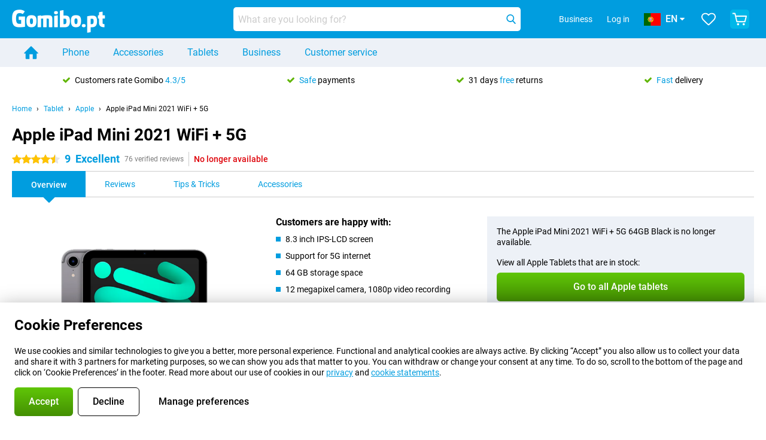

--- FILE ---
content_type: application/javascript
request_url: https://www.gomibo.pt/assets/react/commons.js?3087ca1da660f7a1035e
body_size: 130343
content:
"use strict";(self.webpackChunkbelsimpel_codebase=self.webpackChunkbelsimpel_codebase||[]).push([[223],{704:(e,t,r)=>{r.d(t,{A:()=>o});r(69085);var a=r(96540);function n(){return n=Object.assign?Object.assign.bind():function(e){for(var t=1;t<arguments.length;t++){var r=arguments[t];for(var a in r)({}).hasOwnProperty.call(r,a)&&(e[a]=r[a])}return e},n.apply(null,arguments)}var i=e=>{var t=Object.assign({},(function(e){if(null==e)throw new TypeError("Cannot destructure "+e)}(e),e));return a.createElement("svg",n({xmlns:"http://www.w3.org/2000/svg",viewBox:"0 0 24 24",role:"img","aria-hidden":"true"},t),a.createElement("path",{d:"M17.05 0H7a1.75 1.75 0 00-1.8 1.75v20.5A1.75 1.75 0 007 24h10.1a1.75 1.75 0 001.75-1.75V1.75A1.75 1.75 0 0017.05 0zM9.51 1.06h5c.13 0 .23.2.23.42s-.11.42-.23.42h-5c-.13 0-.23-.19-.23-.42s.1-.42.23-.42zM12 22.28a1.13 1.13 0 01-1.12-1.12A1.12 1.12 0 1112 22.28zm5.48-3.83h-11V3h11z"}))};i.displayName="Smartphone";const o=i},708:(e,t,r)=>{r.d(t,{$1:()=>c,RL:()=>s,U4:()=>d,Yl:()=>u,cR:()=>o,fK:()=>l});var a=r(66943),n=r(51300),i=r(10714),o=a.Ay.section.withConfig({displayName:"ListItemContainerstyle__StyledListItemContainer",componentId:"sc-1so54m-0"})(["width:100%;border:1px solid ",";background-color:",";margin:","px 0;box-sizing:border-box;position:relative;display:flex;flex-direction:row;flex-wrap:wrap;justify-content:space-between;"],e=>e.theme.colors.grey.regular,e=>e.theme.colors.white,e=>e.theme.space[3]),l=(0,a.Ay)(o).withConfig({displayName:"ListItemContainerstyle__StyledListItemSubscriptionContainer",componentId:"sc-1so54m-1"})([""," ",";"],e=>!e.isHighlight&&(0,a.AH)(["",";",";"],e=>{var{theme:t}=e;return(0,i.bH)(t.breakpoints.md-1,(0,a.AH)(["border-top:0;border-right:0;border-left:0;margin:0;padding:","px 0;&:first-of-type{padding-top:0;}"],e=>e.theme.space[3]))},e=>{var{theme:t}=e;return(0,i.Rl)(t.breakpoints.lg,(0,a.AH)(["& + &{margin-top:","px;}&:last-of-type{margin-bottom:","px;}"],e=>e.theme.space[4],e=>e.theme.space[4]))}),e=>e.isHighlight&&(0,a.AH)(["width:auto;border:4px solid ",";",";",";"],e.theme.colors.primary.v500,e=>{var{theme:t}=e;return(0,i.bH)(t.breakpoints.md-1,(0,a.AH)(["margin-left:","px;margin-right:","px;margin-bottom:0;padding:",";"],e=>-1*e.theme.space[2],e=>-1*e.theme.space[2],e=>"0 ".concat(e.theme.space[2],"px ").concat(e.theme.space[2],"px ").concat(e.theme.space[2],"px")))},e=>{var{theme:t}=e;return(0,i.Rl)(t.breakpoints.md,(0,a.AH)(["margin-left:-3px;margin-right:-3px;"]))})),s=a.Ay.div.withConfig({displayName:"ListItemContainerstyle__StyledPrepaidPreview",componentId:"sc-1so54m-2"})(["flex:1;padding:","px;box-sizing:border-box;",";"],e=>e.theme.space[3],e=>{var{theme:t}=e;return(0,i.Rl)(t.breakpoints.sm,(0,a.AH)(["flex:0.8;padding:","px ","px;"],e=>e.theme.space[3],e=>e.theme.space[2]))}),c=a.Ay.div.withConfig({displayName:"ListItemContainerstyle__StyledPrepaidDetails",componentId:"sc-1so54m-3"})(["flex:0 0 70%;max-width:70%;padding:","px ","px;box-sizing:border-box;",";"],e=>e.theme.space[3],e=>e.theme.space[2],e=>{var{theme:t}=e;return(0,i.Rl)(t.breakpoints.sm,(0,a.AH)(["flex:1;padding-left:0;"]))}),d=a.Ay.div.withConfig({displayName:"ListItemContainerstyle__StyledPrepaidCtaBox",componentId:"sc-1so54m-4"})(["background-color:",";padding:","px ","px;box-sizing:border-box;display:flex;flex-direction:column;flex-basis:100%;","{margin-left:0;margin-right:0;width:100%;}",";"],e=>e.theme.colors.areaBackground.v100,e=>e.theme.space[3],e=>e.theme.space[2],n.Ay,e=>{var{theme:t}=e;return(0,i.Rl)(t.breakpoints.md,(0,a.AH)(["flex:0.9;padding:","px;min-height:216px;"],e=>e.theme.space[3]))}),u=a.Ay.div.withConfig({displayName:"ListItemContainerstyle__StyledPrepaidPricingContainer",componentId:"sc-1so54m-5"})(["display:flex;flex-direction:row;justify-content:space-between;margin-bottom:","px;align-items:flex-end;",";"],e=>e.theme.space[3],e=>{var{theme:t}=e;return(0,i.Rl)(t.breakpoints.md,(0,a.AH)(["margin-bottom:auto;"]))})},1638:(e,t,r)=>{r.d(t,{A:()=>c});r(69085);var a=r(96540),n=r(66943),i=r(24041),o=n.Ay.div.withConfig({displayName:"Badgestyle__StyledContainer",componentId:"sc-1ejctiy-0"})(["position:relative;"]),l=n.Ay.span.withConfig({displayName:"Badgestyle__StyledBadge",componentId:"sc-1ejctiy-1"})(["position:absolute;display:flex;justify-content:center;align-items:center;top:","px;right:","px;width:","px;height:","px;border-radius:","px;color:",";text-align:center;opacity:",";transition:opacity "," ease-in-out;pointer-events:none;",";",";",";"],e=>{var t;return e.theme.space[null!==(t=e.top)&&void 0!==t?t:0]},e=>{var t;return e.theme.space[null!==(t=e.right)&&void 0!==t?t:0]},e=>"small"===e.size?e.theme.space[3]:e.theme.space[1]+e.theme.space[3],e=>"small"===e.size?e.theme.space[3]:e.theme.space[1]+e.theme.space[3],e=>e.theme.space[3],e=>e.theme.colors.white,e=>e.visible?1:0,e=>e.theme.animations.speed.normal,e=>{var{badgeColor:t}=e;return(0,i.A)("backgroundColor",t)},e=>{var{theme:t}=e;return t.font.f5},e=>{var{theme:t}=e;return t.font.medium});function s(){return s=Object.assign?Object.assign.bind():function(e){for(var t=1;t<arguments.length;t++){var r=arguments[t];for(var a in r)({}).hasOwnProperty.call(r,a)&&(e[a]=r[a])}return e},s.apply(null,arguments)}function c(e){var{enabled:t,visible:r,color:n="red.regular",top:i,right:c,content:d,size:u="regular",children:m,testId:p}=e;return t?a.createElement(o,null,m,a.createElement(l,s({visible:r,badgeColor:n,size:u,top:i,right:c},p&&{"data-testid":p}),a.createElement(a.Fragment,null,d))):m}},2377:(e,t,r)=>{r.d(t,{L:()=>o});var a=r(66943),n=r(69936),i=r(40267),o=a.Ay.button.withConfig({displayName:"Optionstyle__StyledOption",componentId:"sc-1wk610i-0"})(e=>{var t,r,o,l,s,c,d,u,m,p,g,h,v,f,y,b,_,w=e.theme.segmentSelection[e.variant];return(0,a.AH)(["position:relative;display:flex;flex-direction:column;cursor:pointer;text-decoration:none;"," "," "," color:",";background-color:",";transition:background-color ",";"," "," "," align-items:",";&:hover,&:active,&:focus{color:",";}",";",";& > span:last-of-type{max-width:",";margin-top:auto;}svg{fill:",";}",""],e.stretch&&(0,a.AH)(["flex:1;"]),e.sameSize&&(0,a.AH)(["flex:1 1 0;"]),null!==(t=w.font[e.state])&&void 0!==t?t:w.font.default,null!==(r=w.color[e.state])&&void 0!==r?r:w.color.default,null!==(o=w.background[e.state])&&void 0!==o?o:w.background.default,e.theme.animations.speed.fast,w.border&&(0,a.AH)(["border-radius:","px;border-width:","px;border-style:solid;border-color:",";"],null===(l=w.border)||void 0===l?void 0:l.radius,null===(s=w.border)||void 0===s?void 0:s.width,null!==(c=null===(d=w.border)||void 0===d||null===(u=d.color)||void 0===u?void 0:u[e.state])&&void 0!==c?c:null===(m=w.border)||void 0===m||null===(p=m.color)||void 0===p?void 0:p.default),(0,i.A)("padding",null!==(g=w.padding[e.state])&&void 0!==g?g:w.padding.default),w.margin&&(0,a.AH)(["margin:",";"],null!==(h=w.margin[e.state])&&void 0!==h?h:w.margin.default),w.align,null!==(v=w.color[e.state])&&void 0!==v?v:w.color.default,w.after&&(0,a.AH)(["&::after{","}"],null!==(f=w.after[e.state])&&void 0!==f?f:w.after.default),w.before&&(0,a.AH)(["&::after{","}"],null!==(y=w.before[e.state])&&void 0!==y?y:w.before.default),w.textWidth?w.textWidth+"px":"auto",null!==(b=w.color[e.state])&&void 0!==b?b:w.color.default,(null===(_=w.arrow)||void 0===_?void 0:_[e.state])&&(0,n.A)(e.theme,"top",w.arrow[e.state],0))})},2940:(e,t,r)=>{r.d(t,{A:()=>u});r(99336),r(23792),r(38781),r(62953);var a=r(96540),n=r(66943),i=n.Ay.ul.withConfig({displayName:"FormErrorsstyle__StyledFormErrorList",componentId:"sc-1tedtq7-0"})(["padding-left:","px;li + li{margin-top:","px;}"],e=>e.theme.space[3],e=>e.theme.space[2]),o=n.Ay.p.withConfig({displayName:"FormErrorsstyle__StyledFormError",componentId:"sc-1tedtq7-1"})(["+ p{margin-top:","px;}"],e=>e.theme.space[2]),l=n.Ay.div.withConfig({displayName:"FormErrorsstyle__StyledFormErrors",componentId:"sc-1tedtq7-2"})(["",";color:",";padding:","px;margin:","px 0;background:",";border-radius:","px;"," + ","{margin-top:","px;}"],e=>e.theme.font.f4,e=>e.theme.colors.red.regular,e=>e.theme.space[3],e=>e.theme.space[3],e=>e.theme.colors.red.lightest,e=>e.theme.border.radius[1],o,i,e=>e.theme.space[2]),s=r(83987),c=r(86429),d=r(2385);function u(e){var{formErrors:t,context:r,isOrderkeyLogin:n=!1}=e,[u]=(0,d.A)("i18nUrlData"),m=!1,p=!1,g=!1,h=!1,v=!1,f=null,y=[];t.forEach((e,t)=>{switch(e.id){case"login.failed":return void(n?p=!0:g=!0);case"requests.too.many":return void(h=!0);case"token.max.reached":return void(v=!0);default:if(!(f=(0,s.A)(e.id)))return void(m=!0);y.push(a.createElement("li",{key:t.toString()+e.id,dangerouslySetInnerHTML:{__html:f}}))}});var b,_,w,x,E,A;return a.createElement(l,null,m&&a.createElement(a.Fragment,null,a.createElement(o,null,a.createElement(c.A,{msgid:"Something went wrong. Our colleagues were automatically notified of the problem."})),a.createElement(o,null,a.createElement(c.A,{msgid:"Do you keep getting this message? Please try again in a couple of minutes."})),a.createElement(o,null,a.createElement(c.A,{msgid:"For questions or persisting problems, you can always reach us via"})," ",a.createElement("a",{href:"mailto:"+(null==u||null===(E=u.email_addresses)||void 0===E?void 0:E.email_address_info)},null==u||null===(A=u.email_addresses)||void 0===A?void 0:A.email_address_info),".")),p&&a.createElement(o,null,a.createElement(c.A,{msgid:"The requested order could not be found."})),g&&a.createElement(o,null,a.createElement(c.A,{msgid:"The email address and password combination is not registered with us. Did you"})," ",a.createElement("a",{href:null==u||null===(w=u.page_urls)||void 0===w||null===(x=w.account)||void 0===x?void 0:x.password_reset_request},a.createElement(c.A,{msgid:"forget your password?"}))),h&&("cac"===r?a.createElement(o,null,a.createElement(c.A,{msgid:"There have been too many unsuccessful login attempts. Please try again in a couple of minutes."})," ",a.createElement("a",{href:null==u||null===(b=u.page_urls)||void 0===b||null===(_=b.account)||void 0===_?void 0:_.password_reset_request},a.createElement(c.A,{msgid:"You can also reset your password."}))):a.createElement(o,null,a.createElement(c.A,{msgid:"There have been too many unsuccessful attempts. Please try again in a couple of minutes."}))),v&&("cac"===r?a.createElement(o,null,a.createElement(c.A,{msgid:"You submitted too many requests in a short time period. We've sent you an email. Please check your inbox or spam folder. Haven't received an email? Please try again later."})):a.createElement(o,null,a.createElement(c.A,{msgid:"You submitted too many requests in a short time period. Please try again later."}))),y&&y.length>0&&a.createElement(i,null,y.map(e=>e)))}},4959:(e,t,r)=>{r.d(t,{A:()=>g});r(23792),r(69085),r(62953);var a=r(96540),n=r(44558),i=r(39887),o=r(43578),l=r(1638),s=["icon","variant","label","onClick","disabled","focus","as","badge","withMargin","withPadding","testId"];function c(){return c=Object.assign?Object.assign.bind():function(e){for(var t=1;t<arguments.length;t++){var r=arguments[t];for(var a in r)({}).hasOwnProperty.call(r,a)&&(e[a]=r[a])}return e},c.apply(null,arguments)}function d(e,t){var r=Object.keys(e);if(Object.getOwnPropertySymbols){var a=Object.getOwnPropertySymbols(e);t&&(a=a.filter(function(t){return Object.getOwnPropertyDescriptor(e,t).enumerable})),r.push.apply(r,a)}return r}function u(e){for(var t=1;t<arguments.length;t++){var r=null!=arguments[t]?arguments[t]:{};t%2?d(Object(r),!0).forEach(function(t){m(e,t,r[t])}):Object.getOwnPropertyDescriptors?Object.defineProperties(e,Object.getOwnPropertyDescriptors(r)):d(Object(r)).forEach(function(t){Object.defineProperty(e,t,Object.getOwnPropertyDescriptor(r,t))})}return e}function m(e,t,r){return(t=function(e){var t=function(e,t){if("object"!=typeof e||!e)return e;var r=e[Symbol.toPrimitive];if(void 0!==r){var a=r.call(e,t||"default");if("object"!=typeof a)return a;throw new TypeError("@@toPrimitive must return a primitive value.")}return("string"===t?String:Number)(e)}(e,"string");return"symbol"==typeof t?t:t+""}(t))in e?Object.defineProperty(e,t,{value:r,enumerable:!0,configurable:!0,writable:!0}):e[t]=r,e}function p(e,t){var r,d,m,{icon:p,variant:g,label:h,onClick:v,disabled:f=!1,focus:y=!1,as:b,badge:_,withMargin:w=!0,withPadding:x=!0,testId:E}=e,A=function(e,t){if(null==e)return{};var r,a,n=function(e,t){if(null==e)return{};var r={};for(var a in e)if({}.hasOwnProperty.call(e,a)){if(-1!==t.indexOf(a))continue;r[a]=e[a]}return r}(e,t);if(Object.getOwnPropertySymbols){var i=Object.getOwnPropertySymbols(e);for(a=0;a<i.length;a++)r=i[a],-1===t.indexOf(r)&&{}.propertyIsEnumerable.call(e,r)&&(n[r]=e[r])}return n}(e,s),[k,C]=(0,a.useState)({default:!0,focus:y,hover:!1,pressed:!1,disabled:f}),S=e=>{var t=e.type;C(e=>u(u({},e),{},{focus:"focus"===t}))},O=e=>{var t=e.type;C(e=>u(u({},e),{},{hover:"mouseenter"===t}))};return(0,a.useEffect)(()=>{C(e=>u(u({},e),{},{disabled:f}))},[f]),(0,a.useEffect)(()=>{var e=()=>{k.pressed&&C(u(u({},k),{},{pressed:!1}))};return document.addEventListener("mouseup",e,!0),()=>{document.removeEventListener("mouseup",e,!0)}},[k]),a.createElement(l.A,c({enabled:!!_,visible:null==_?void 0:_.visible,color:null==_?void 0:_.color,content:null==_?void 0:_.content,top:null!==(r=null==_?void 0:_.top)&&void 0!==r?r:1,right:null!==(d=null==_?void 0:_.right)&&void 0!==d?d:1,size:"small"},(null==_?void 0:_.testId)&&{testId:null==_?void 0:_.testId}),a.createElement(n.B,c({ref:t,type:"button",title:(0,o.A)(h),as:b,onClick:v,onFocus:S,onBlur:S,onMouseEnter:O,onMouseLeave:O,onMouseDown:()=>C(e=>u(u({},e),{},{pressed:!0}))},E&&{"data-testid":E},{variant:g,state:(m=Object.entries(k).filter(e=>e[1]),m[m.length-1][0]),icon:p,withMargin:w,withPadding:x,disabled:f,autoFocus:y},A),a.createElement(i.Ay,c({size:"regular"},p))))}const g=a.forwardRef(p)},8055:(e,t,r)=>{r.d(t,{A:()=>x});r(23792),r(69085),r(84864),r(27495),r(38781),r(25440),r(62953);var a=r(96540),n=r(29589),i=r(66943),o=r(91210);const l="data:image/svg+xml,%3csvg xmlns='http://www.w3.org/2000/svg' viewBox='0 0 24 24'%3e%3cpath d='M3.25%2c18.1a1.77%2c1.77%2c0%2c0%2c1-2.5.15L.6%2c18.1A1.49%2c1.49%2c0%2c0%2c1%2c.29%2c16a1.52%2c1.52%2c0%2c0%2c1%2c.31-.31L10.67%2c5.9a1.77%2c1.77%2c0%2c0%2c1%2c2.5-.15l.16.15L23.4%2c15.71a1.49%2c1.49%2c0%2c0%2c1%2c.31%2c2.08%2c1.52%2c1.52%2c0%2c0%2c1-.31.31%2c1.77%2c1.77%2c0%2c0%2c1-2.5.15l-.15-.15-8.75-8Z'/%3e%3c/svg%3e";var s=r(96961),c=(0,i.Ay)(n.zZ).withConfig({displayName:"InputNumberstyle__StyledInputNumber",componentId:"sc-14b191o-0"})(["-moz-appearance:textfield;&::-webkit-inner-spin-button,&::-webkit-outer-spin-button{-webkit-appearance:none;margin:0;}"]),d=i.Ay.div.withConfig({displayName:"InputNumberstyle__StyledArrowButton",componentId:"sc-14b191o-1"})(["position:absolute;right:","px;width:","px;height:","px;background-repeat:no-repeat;background-position:50% 50%;cursor:pointer;"],e=>e.theme.space[2],e=>e.theme.space[3],e=>e.theme.space[3]),u=(0,i.Ay)(d).withConfig({displayName:"InputNumberstyle__StyledIncrease",componentId:"sc-14b191o-2"})(["top:","px;",";&:hover{",";}"],e=>e.theme.space[1],e=>(0,o.A)(e.theme,l,"grey.regular","small","withBackgroundSize"),e=>(0,o.A)(e.theme,l,"grey.dark","small","withBackgroundSize")),m=(0,i.Ay)(d).withConfig({displayName:"InputNumberstyle__StyledDecrease",componentId:"sc-14b191o-3"})(["bottom:","px;",";&:hover{",";}"],e=>e.theme.space[1],e=>(0,o.A)(e.theme,s.A,"grey.regular","small","withBackgroundSize"),e=>(0,o.A)(e.theme,s.A,"grey.dark","small","withBackgroundSize")),p=r(43578),g=r(58506),h=r(59726),v=r(38304);function f(){return f=Object.assign?Object.assign.bind():function(e){for(var t=1;t<arguments.length;t++){var r=arguments[t];for(var a in r)({}).hasOwnProperty.call(r,a)&&(e[a]=r[a])}return e},f.apply(null,arguments)}function y(e,t){var r=Object.keys(e);if(Object.getOwnPropertySymbols){var a=Object.getOwnPropertySymbols(e);t&&(a=a.filter(function(t){return Object.getOwnPropertyDescriptor(e,t).enumerable})),r.push.apply(r,a)}return r}function b(e){for(var t=1;t<arguments.length;t++){var r=null!=arguments[t]?arguments[t]:{};t%2?y(Object(r),!0).forEach(function(t){_(e,t,r[t])}):Object.getOwnPropertyDescriptors?Object.defineProperties(e,Object.getOwnPropertyDescriptors(r)):y(Object(r)).forEach(function(t){Object.defineProperty(e,t,Object.getOwnPropertyDescriptor(r,t))})}return e}function _(e,t,r){return(t=function(e){var t=function(e,t){if("object"!=typeof e||!e)return e;var r=e[Symbol.toPrimitive];if(void 0!==r){var a=r.call(e,t||"default");if("object"!=typeof a)return a;throw new TypeError("@@toPrimitive must return a primitive value.")}return("string"===t?String:Number)(e)}(e,"string");return"symbol"==typeof t?t:t+""}(t))in e?Object.defineProperty(e,t,{value:r,enumerable:!0,configurable:!0,writable:!0}):e[t]=r,e}function w(e,t){var{labelPosition:r="above",labelText:i,ariaLabel:o,name:l,placeholder:s,min:d,max:y,step:_=1,value:w,disabled:x=!1,focus:E=!1,required:A,type:k="number",showClearButton:C=!0,showControls:S=!1,onChange:O,onKeyDown:P,onBlur:I,tooltipContent:j}=e,[z,N]=(0,a.useState)((null==w?void 0:w.toString())||""),H=(0,a.useRef)(null);d&&y&&d>y&&(0,v.P)("Supplied min is larger than the supplied max value","InputNumber",{min:d,max:y,name:l});var L=e=>{if("number"!==k||""===e)return e;var t=Number(e.replace(",","."));return isNaN(t)?"":t.toString()},T=e=>{N(e),null==O||O({value:L(e),name:l})},[M,R]=(0,a.useState)({disabled:x,focus:E,hover:!1});(0,a.useEffect)(()=>{var e;N(null!==(e=null==w?void 0:w.toString())&&void 0!==e?e:"")},[w]);var D=()=>R(e=>b(b({},e),{},{hover:!e.hover})),B=()=>{var e,t,r;null===(e=H.current)||void 0===e||e.focus();var a=Number(L(z)),n=isNaN(a)?1:a+_;y&&n>y&&(n=y);var i=null!==(t=null===(r=_.toString().split(".")[1])||void 0===r?void 0:r.length)&&void 0!==t?t:0;n=Math.round(n*Math.pow(10,i))/Math.pow(10,i),T(n.toString())},F=()=>{var e,t,r;null===(e=H.current)||void 0===e||e.focus();var a=Number(L(z)),n=isNaN(a)?-1:a-_;d&&n<d&&(n=d);var i=null!==(t=null===(r=_.toString().split(".")[1])||void 0===r?void 0:r.length)&&void 0!==t?t:0;n=Math.round(n*Math.pow(10,i))/Math.pow(10,i),T(n.toString())};return a.createElement(n.j3,{labelPosition:r},a.createElement(h.A,{labelPosition:r,labelText:i,tooltipContent:j},a.createElement(c,f({ref:e=>{H.current=e,!t||t instanceof Function?t&&t(e):t.current=e},type:k,name:l,placeholder:s&&(0,p.A)(s),min:d,max:y,step:_,value:z,onChange:e=>{var t=new RegExp("^-?([0-9]+)?([,.][0-9]{0,2})?$"),r=e.target.value;if("number"!==k||!r.length||t.test(r)){var a=Number(L(r));if("number"===k&&""!==r&&!isNaN(a)){if(d&&a<d)return void T(d.toString());if(y&&a>y)return void T(y.toString())}T(r)}else e.preventDefault()},onFocus:()=>R(e=>b(b({},e),{},{focus:!e.focus})),onBlur:e=>{null==I||I(e,{value:L(z),name:l}),R(e=>b(b({},e),{},{focus:!1}))},onMouseEnter:D,onMouseLeave:D,onKeyDown:e=>{"ArrowUp"===e.key?B():"ArrowDown"===e.key&&F(),null==P||P(e)},state:M,disabled:M.disabled,autoFocus:M.focus,required:A,"aria-label":o&&(0,p.A)(o)},"number"===k&&{type:"text",inputMode:"decimal"})),z.length>0&&C&&!M.disabled&&a.createElement(g.A,{onClick:()=>T("")}),S&&!C&&!M.disabled&&a.createElement(a.Fragment,null,a.createElement(u,{onClick:B,"data-testid":"increaseInputNumberValue"}),a.createElement(m,{onClick:F,"data-testid":"decreaseInputNumberValue"}))))}const x=a.forwardRef(w)},9319:(e,t,r)=>{r.d(t,{I9:()=>o,L8:()=>s,Ph:()=>i,_1:()=>n,bh:()=>l});var a=r(66943),n=a.Ay.div.withConfig({displayName:"InputRadiostyle__StyledInputRadioElementContainer",componentId:"sc-1ezh1l3-0"})(["display:block;",""],e=>"left"===e.labelPosition&&(0,a.AH)(["display:flex;"])),i=a.Ay.label.withConfig({displayName:"InputRadiostyle__StyledInputRadioLabel",componentId:"sc-1ezh1l3-1"})(["box-sizing:border-box;cursor:pointer;"," "," "," "," ",""],e=>"left"===e.labelPosition&&(0,a.AH)(["display:flex;min-height:46px;transition:background-color ",";font-size:13px;"],e.theme.animations.speed.normal),e=>{var t,r;return"left"===e.labelPosition&&(null===(t=e.state)||void 0===t?void 0:t.hover)&&!(null!==(r=e.state)&&void 0!==r&&r.checked)&&(0,a.AH)(["background-color:",";"],e.theme.inputRadio[e.variant].hover.backgroundColor)},e=>{var t,r;return"above"===e.labelPosition&&(null===(t=e.state)||void 0===t?void 0:t.hover)&&!(null!==(r=e.state)&&void 0!==r&&r.checked)&&(0,a.AH)(["display:block;background-color:",";"],e.theme.inputRadio[e.variant].hover.backgroundColor)},e=>{var t;return(null===(t=e.state)||void 0===t?void 0:t.disabled)&&(0,a.AH)(["opacity:",";cursor:not-allowed;"],e.theme.inputRadio[e.variant].disabled.opacity)},e=>{var t;return"blueBackground"===e.variant&&(0,a.AH)(["border-radius:","px;margin-bottom:","px;",""],e.theme.border.radius[1],e.theme.space[1],(null===(t=e.state)||void 0===t?void 0:t.checked)&&(0,a.AH)(["background-color:",";",""],e.theme.inputRadio[e.variant].base.label.backgroundColor,"above"===e.labelPosition&&(0,a.AH)(["display:block;"])))}),o=a.Ay.span.withConfig({displayName:"InputRadiostyle__StyledInputRadioWrapper",componentId:"sc-1ezh1l3-2"})(["display:flex;align-items:center;position:relative;padding:","px ",'px;&::before{display:inline-flex;flex-shrink:0;box-sizing:border-box;content:"";width:',"px;height:","px;background-color:",";border:1px solid ",";border-radius:",";",'}&::after{position:absolute;box-sizing:border-box;content:"";transition:background-color ',";border-radius:",";"," "," ","}"],e=>e.theme.space[1],e=>e.theme.inputRadio[e.variant].base.margin,e=>e.theme.inputRadio[e.variant].base.width,e=>e.theme.inputRadio[e.variant].base.height,e=>e.theme.inputRadio[e.variant].base.backgroundColor,e=>e.theme.inputRadio[e.variant].base.borderColor,e=>e.theme.inputRadio[e.variant].base.borderRadius,e=>{var t;return(null===(t=e.state)||void 0===t?void 0:t.focus)&&(0,a.AH)(["border-color:",";"],e.theme.inputRadio[e.variant].checked.fillColor)},e=>e.theme.animations.speed.normal,e=>e.theme.inputRadio[e.variant].base.borderRadius,e=>{var t;return(null===(t=e.state)||void 0===t?void 0:t.hover)&&(0,a.AH)(["top:50%;left:","px;width:","px;height:","px;transform:translate(0%,-50%);background-color:",";"],e=>e.theme.inputRadio[e.variant].base.margin+(e.theme.inputRadio[e.variant].base.width-e.theme.inputRadio[e.variant].hover.width)/2,e=>e.theme.inputRadio[e.variant].hover.width,e=>e.theme.inputRadio[e.variant].hover.height,e.theme.inputRadio[e.variant].hover.fillColor)},e=>{var t;return(null===(t=e.state)||void 0===t?void 0:t.checked)&&(0,a.AH)(["top:50%;left:","px;width:","px;height:","px;transform:translate(0%,-50%);background-color:",";"],e=>e.theme.inputRadio[e.variant].base.margin+(e.theme.inputRadio[e.variant].base.width-e.theme.inputRadio[e.variant].checked.width)/2,e=>e.theme.inputRadio[e.variant].checked.width,e=>e.theme.inputRadio[e.variant].checked.height,e.theme.inputRadio[e.variant].checked.fillColor)},e=>{var t;return(null===(t=e.state)||void 0===t?void 0:t.disabled)&&(0,a.AH)(["opacity:",";cursor:not-allowed;"],e.theme.inputRadio[e.variant].disabled.opacity)}),l=a.Ay.input.withConfig({displayName:"InputRadiostyle__StyledInputRadio",componentId:"sc-1ezh1l3-3"})(["appearance:none;opacity:0;width:","px;height:","px;outline:none;background-color:",";"],e=>e.theme.space[0],e=>e.theme.space[0],e=>e.theme.colors.white),s=a.Ay.span.withConfig({displayName:"InputRadiostyle__StyledInputRadioInlineText",componentId:"sc-1ezh1l3-4"})(["margin-left:","px;",";",""],e=>e.theme.space[2],e=>e.theme.inputRadio[e.variant].inlineText.base,e=>{var t;return(null===(t=e.state)||void 0===t?void 0:t.checked)&&(0,a.AH)(["",";"],e.theme.inputRadio[e.variant].inlineText.checked)})},9903:(e,t,r)=>{r.d(t,{S:()=>l});var a=r(66943),n=r(61689),i=r(91210);var o=r(15979);var l=a.Ay.div.withConfig({displayName:"ValidationWrapperstyle__StyledValidationWrapper",componentId:"sc-szonkv-0"})(["flex:1;position:relative;",";",";"],e=>{var{isInvalid:t}=e;return t&&(0,a.AH)(["input{border:1px solid ",";}","{border:1px solid ",";}"," input{border:none;}"],e=>{var{theme:t}=e;return t.colors.red.regular},n.$,e=>{var{theme:t}=e;return t.colors.red.regular},n.$)},e=>{var{showIcon:t,isInvalid:r,isValid:n}=e;return t&&(r||n)&&(0,a.AH)(["","::after{content:'';position:absolute;right:","px;top:50%;transform:translateY(-50%);height:20px;width:20px;",";background-size:20px 20px;background-repeat:no-repeat;}"],o.$c,e=>e.theme.space[2],e=>(0,i.A)(e.theme,n?"data:image/svg+xml,%3csvg xmlns='http://www.w3.org/2000/svg' viewBox='0 0 24 24'%3e%3cpath d='M12%2c0A12%2c12%2c0%2c1%2c0%2c24%2c12%2c12%2c12%2c0%2c0%2c0%2c12%2c0Zm8%2c9.12-9.36%2c9.36a.88.88%2c0%2c0%2c1-.72.24%2c1.71%2c1.71%2c0%2c0%2c1-.72-.24l-5.4-5.4a1.71%2c1.71%2c0%2c0%2c1-.24-.72%2c1.71%2c1.71%2c0%2c0%2c1%2c.24-.72L5.28%2c10.2A1%2c1%2c0%2c0%2c1%2c6%2c9.84a1%2c1%2c0%2c0%2c1%2c.72.36L10%2c13.44%2c17%2c6.24a.9.9%2c0%2c0%2c1%2c1.44%2c0l1.44%2c1.44a1%2c1%2c0%2c0%2c1%2c.36.72A.88.88%2c0%2c0%2c1%2c20%2c9.12Z'/%3e%3c/svg%3e":"data:image/svg+xml,%3csvg xmlns='http://www.w3.org/2000/svg' viewBox='0 0 24 24'%3e%3cpath d='M12%2c0A12%2c12%2c0%2c1%2c0%2c24%2c12%2c12%2c12%2c0%2c0%2c0%2c12%2c0ZM10.67%2c6.67a1.33%2c1.33%2c0%2c1%2c1%2c2.66%2c0V12a1.33%2c1.33%2c0%2c0%2c1-2.66%2c0Zm1.34%2c12a1.35%2c1.35%2c0%2c0%2c1-1.34-1.34A1.33%2c1.33%2c0%2c0%2c1%2c12%2c16h0a1.34%2c1.34%2c0%2c1%2c1%2c0%2c2.67Z'/%3e%3c/svg%3e",n?"green.regular":"red.regular","medium","backgroundImageOnly"))})},10714:(e,t,r)=>{r.d(t,{Ir:()=>d,QE:()=>l,Rl:()=>u,Vr:()=>p,bH:()=>m,h3:()=>c,mu:()=>s});var a=r(66943);function n(e,t){var r=Object.keys(e);if(Object.getOwnPropertySymbols){var a=Object.getOwnPropertySymbols(e);t&&(a=a.filter(function(t){return Object.getOwnPropertyDescriptor(e,t).enumerable})),r.push.apply(r,a)}return r}function i(e){for(var t=1;t<arguments.length;t++){var r=null!=arguments[t]?arguments[t]:{};t%2?n(Object(r),!0).forEach(function(t){o(e,t,r[t])}):Object.getOwnPropertyDescriptors?Object.defineProperties(e,Object.getOwnPropertyDescriptors(r)):n(Object(r)).forEach(function(t){Object.defineProperty(e,t,Object.getOwnPropertyDescriptor(r,t))})}return e}function o(e,t,r){return(t=function(e){var t=function(e,t){if("object"!=typeof e||!e)return e;var r=e[Symbol.toPrimitive];if(void 0!==r){var a=r.call(e,t||"default");if("object"!=typeof a)return a;throw new TypeError("@@toPrimitive must return a primitive value.")}return("string"===t?String:Number)(e)}(e,"string");return"symbol"==typeof t?t:t+""}(t))in e?Object.defineProperty(e,t,{value:r,enumerable:!0,configurable:!0,writable:!0}):e[t]=r,e}var l=e=>i(i({},e),{},{forcedBreakpoint:320}),s=e=>i(i({},e),{},{forcedBreakpoint:460}),c=e=>i(i({},e),{},{forcedBreakpoint:1240}),d=e=>i(i({},e),{},{forcedBreakpoint:0}),u=(e,t)=>r=>{var{theme:n}=r;return n.forcedBreakpoint&&n.forcedBreakpoint>=e?t:n.forcedBreakpoint?null:(0,a.AH)(["@media (min-width:","px){",";};"],e,t)},m=(e,t)=>r=>{var{theme:n}=r;return n.forcedBreakpoint&&n.forcedBreakpoint<=e?t:n.forcedBreakpoint?null:(0,a.AH)(["@media (max-width:","px){",";};"],e,t)},p=(e,t,r)=>n=>{var{theme:i}=n;return i.forcedBreakpoint&&i.forcedBreakpoint>=e&&i.forcedBreakpoint<t?r:i.forcedBreakpoint?null:(0,a.AH)(["@media (min-width:","px) and (max-width:","px){",";};"],e,t,r)}},10852:(e,t,r)=>{r.d(t,{A:()=>n});r(23792),r(62953);var a=r(96540);r(95127);function n(e,t){var r,[n,i]=(0,a.useState)(null!==(r=null==t?void 0:t.defaultValue)&&void 0!==r?r:null),o=(0,a.useRef)(null),l=(0,a.useCallback)(()=>{e.current&&o.current&&o.current.unobserve(e.current)},[e]);return(0,a.useEffect)(()=>{if(e.current){var r=!0,a=()=>{r=!1,l()};return o.current=new IntersectionObserver(e=>{r&&e.forEach(e=>{var r,n;e.intersectionRatio<=(null!==(r=null==t?void 0:t.maxNoIntersectionValue)&&void 0!==r?r:0)?i(!1):e.intersectionRatio>(null!==(n=null==t?void 0:t.minIntersectionValue)&&void 0!==n?n:0)&&(i(!0),null!=t&&t.triggerOnce&&a())})},t),o.current.observe(e.current),a}},[t,e,l]),n}IntersectionObserver.prototype.POLL_INTERVAL=200},12401:(e,t,r)=>{r.d(t,{A:()=>o});r(69085);var a=r(96540);function n(){return n=Object.assign?Object.assign.bind():function(e){for(var t=1;t<arguments.length;t++){var r=arguments[t];for(var a in r)({}).hasOwnProperty.call(r,a)&&(e[a]=r[a])}return e},n.apply(null,arguments)}var i=e=>{var t=Object.assign({},(function(e){if(null==e)throw new TypeError("Cannot destructure "+e)}(e),e));return a.createElement("svg",n({xmlns:"http://www.w3.org/2000/svg",viewBox:"0 0 24 24",role:"img","aria-hidden":"true"},t),a.createElement("path",{d:"M0 0h24v24H0z"}))};i.displayName="Bullet";const o=i},12791:(e,t,r)=>{r.d(t,{A:()=>h});r(69085),r(99336);var a=r(96540),n=r(68808),i=r(27367),o=r(66943),l=o.Ay.div.withConfig({displayName:"SmartChoicestyle__StyledSmartChoice",componentId:"sc-1a1r2gk-0"})(["display:flex;position:absolute;width:100%;top:10%;left:0;& > svg{height:","px;width:50%;}@media(min-width:","px){top:10%;& > svg{width:","px;}}@media(min-width:","px){top:10%;left:0;}@media(min-width:","px){left:-","px;}@media(min-width:","px){left:15%;& > svg{height:","px;width:","px;}}",";",";"],e=>e.theme.space[5],e=>e.theme.breakpoints.xs,e=>e.theme.space[5],e=>e.theme.breakpoints.sm,e=>e.theme.breakpoints.md,e=>e.theme.space[2],e=>e.theme.breakpoints.xl,e=>e.theme.space[3]+e.theme.space[5],e=>e.theme.space[3]+e.theme.space[5],e=>"simonly"===e.productType&&(0,o.AH)(["&&{top:30%;@media(min-width:","px){top:40%;}@media(min-width:","px){top:35%;}}"],e=>e.theme.breakpoints.xs,e=>e.theme.breakpoints.sm),e=>"viewed"===e.productType&&(0,o.AH)(["&&{top:45%;left:20%;& > svg{height:","px;width:","px;}@media (min-width:","px){left:30%;}@media (min-width:","px){left:15%;}}"],e=>e.theme.space[5],e=>e.theme.space[5],e=>e.theme.breakpoints.xxs,e=>e.theme.breakpoints.xs)),s=(r(23792),r(62953),r(25279)),c=["title"];function d(){return d=Object.assign?Object.assign.bind():function(e){for(var t=1;t<arguments.length;t++){var r=arguments[t];for(var a in r)({}).hasOwnProperty.call(r,a)&&(e[a]=r[a])}return e},d.apply(null,arguments)}const u=function(e){var{title:t}=e,r=function(e,t){if(null==e)return{};var r,a,n=function(e,t){if(null==e)return{};var r={};for(var a in e)if({}.hasOwnProperty.call(e,a)){if(-1!==t.indexOf(a))continue;r[a]=e[a]}return r}(e,t);if(Object.getOwnPropertySymbols){var i=Object.getOwnPropertySymbols(e);for(a=0;a<i.length;a++)r=i[a],-1===t.indexOf(r)&&{}.propertyIsEnumerable.call(e,r)&&(n[r]=e[r])}return n}(e,c),[n]=(0,a.useState)(()=>(0,s.A)());return a.createElement("svg",d({id:"smartChoice_svg__Layer_1",x:0,y:0,viewBox:"0 0 65.4 74.2",xmlSpace:"preserve","aria-labelledby":n},r),t?a.createElement("title",{id:n},t):null,a.createElement("style",null,".smartChoice_svg__st0{fill:#009ddf}.smartChoice_svg__st1{fill:#fff}"),a.createElement("path",{className:"smartChoice_svg__st0",d:"M60.8 74.2H4.6c-2.5 0-4.6-2.1-4.6-4.6v-48C0 19.1 2.1 17 4.6 17h56.2c2.5 0 4.6 2.1 4.6 4.6v48c0 2.6-2.1 4.6-4.6 4.6z"}),a.createElement("g",{id:"smartChoice_svg__Roboto"},a.createElement("path",{className:"smartChoice_svg__st1",d:"M12.5 48.5c0-.4-.2-.8-.5-1s-.9-.5-1.7-.8c-.8-.3-1.4-.5-1.9-.8-1.3-.7-1.9-1.6-1.9-2.8 0-.6.2-1.2.5-1.6.3-.5.8-.9 1.5-1.1s1.4-.4 2.2-.4c.8 0 1.5.1 2.2.4.6.3 1.1.7 1.5 1.2s.5 1.1.5 1.8h-2.3c0-.5-.2-.9-.5-1.2-.3-.3-.8-.4-1.4-.4s-1 .1-1.3.4c-.3.2-.5.6-.5 1s.2.7.6.9.9.5 1.6.7c1.3.4 2.3.9 2.9 1.5s.9 1.3.9 2.2c0 1-.4 1.8-1.1 2.3-.7.6-1.7.8-3 .8-.9 0-1.7-.2-2.4-.5s-1.3-.8-1.6-1.3c-.4-.6-.6-1.2-.6-1.9h2.3c0 1.3.7 1.9 2.2 1.9.6 0 1-.1 1.3-.3.3-.2.5-.6.5-1zM18.7 51.5h-2.2v-12h2.2v12zM20.4 40.9c0-.3.1-.6.3-.8s.5-.3.9-.3.7.1.9.3.3.5.3.8-.1.6-.3.8c-.2.2-.5.3-.9.3s-.7-.1-.9-.3c-.2-.2-.3-.5-.3-.8zm2.4 10.6h-2.2V43h2.2v8.5zM26.7 43.1l.1.9c.6-.7 1.4-1.1 2.4-1.1 1.1 0 1.8.4 2.2 1.3.6-.9 1.4-1.3 2.5-1.3.9 0 1.6.3 2 .8s.7 1.3.7 2.4v5.4h-2.2v-5.4c0-.5-.1-.8-.3-1.1-.2-.2-.5-.3-1-.3-.7 0-1.1.3-1.4 1v5.8h-2.2v-5.4c0-.5-.1-.8-.3-1.1-.2-.2-.5-.3-1-.3-.6 0-1.1.3-1.4.8v6h-2.2V43l2.1.1zM40.5 43.1l.1.9c.6-.7 1.4-1.1 2.4-1.1 1.1 0 1.8.4 2.2 1.3.6-.9 1.4-1.3 2.5-1.3.9 0 1.6.3 2 .8s.7 1.3.7 2.4v5.4h-2.2v-5.4c0-.5-.1-.8-.3-1.1-.2-.2-.5-.3-1-.3-.7 0-1.1.3-1.4 1v5.8h-2.2v-5.4c0-.5-.1-.8-.3-1.1-.2-.2-.5-.3-1-.3-.6 0-1.1.3-1.4.8v6h-2.2V43l2.1.1zM55.9 51.7c-1.2 0-2.2-.4-3-1.1s-1.2-1.8-1.2-3v-.2c0-.8.2-1.6.5-2.3.3-.7.8-1.2 1.4-1.5.6-.4 1.3-.5 2-.5 1.1 0 2.1.4 2.7 1.1.7.7 1 1.8 1 3.1v.9H54c.1.6.3 1 .7 1.3s.8.5 1.4.5c.9 0 1.5-.3 2-.9l1.1 1.2c-.3.5-.8.9-1.4 1.1s-1.2.3-1.9.3zm-.2-7c-.4 0-.8.2-1.1.5-.3.3-.5.7-.5 1.3h3.1v-.2c0-.5-.1-.9-.4-1.2-.3-.2-.7-.4-1.1-.4zM15.6 64.1l-.8.8v2.6h-2.2v-12h2.2v6.6l.4-.6 2.1-2.5H20l-3 3.5 3.3 4.9h-2.6l-2.1-3.3zM24.5 67.7c-1.2 0-2.2-.4-3-1.1s-1.2-1.8-1.2-3v-.2c0-.8.2-1.6.5-2.3.3-.7.8-1.2 1.4-1.5.6-.4 1.3-.5 2-.5 1.1 0 2.1.4 2.7 1.1.7.7 1 1.8 1 3.1v.9h-5.3c.1.6.3 1 .7 1.3.4.3.8.5 1.4.5.9 0 1.5-.3 2-.9l1.1 1.2c-.3.5-.8.9-1.4 1.1-.6.1-1.2.3-1.9.3zm-.2-7c-.4 0-.8.2-1.1.5-.3.3-.5.7-.5 1.3h3.1v-.2c0-.5-.1-.9-.4-1.2-.3-.2-.7-.4-1.1-.4zM34.3 66.7c-.6.7-1.3 1-2.3 1-.9 0-1.6-.3-2.1-.8s-.7-1.3-.7-2.3v-5.5h2.2v5.5c0 .9.4 1.3 1.2 1.3.8 0 1.3-.3 1.6-.8v-6h2.2v8.5h-2.1v-.9zM40.7 65.7h4.1v1.8h-7v-1.4l3.9-5.3h-3.8V59h6.7v1.3l-3.9 5.4zM49.8 67.7c-1.2 0-2.2-.4-3-1.1s-1.2-1.8-1.2-3v-.2c0-.8.2-1.6.5-2.3.3-.7.8-1.2 1.4-1.5.6-.4 1.3-.5 2-.5 1.1 0 2.1.4 2.7 1.1.7.7 1 1.8 1 3.1v.9h-5.3c.1.6.3 1 .7 1.3.4.3.8.5 1.4.5.9 0 1.5-.3 2-.9l1.1 1.2c-.3.5-.8.9-1.4 1.1s-1.2.3-1.9.3zm-.2-7c-.4 0-.8.2-1.1.5s-.5.7-.5 1.3h3.1v-.2c0-.5-.1-.9-.4-1.2-.3-.2-.7-.4-1.1-.4z"})),a.createElement("circle",{className:"smartChoice_svg__st1",cx:32.7,cy:17.4,r:14}),a.createElement("path",{className:"smartChoice_svg__st1",d:"M32.7 34.7c-9.5 0-17.3-7.8-17.3-17.3S23.2.1 32.7.1 50 7.9 50 17.4s-7.8 17.3-17.3 17.3zm0-28.1c-6 0-10.8 4.8-10.8 10.8s4.8 10.8 10.8 10.8 10.8-4.8 10.8-10.8S38.7 6.6 32.7 6.6z"}),a.createElement("path",{className:"smartChoice_svg__st0",d:"M32.7 4.5c7.1 0 13 5.8 13 13 0 7.1-5.8 13-13 13s-13-5.8-13-13 5.9-13 13-13m0-2.2c-8.4 0-15.1 6.8-15.1 15.1 0 8.4 6.8 15.1 15.1 15.1s15.1-6.8 15.1-15.1S41.1 2.3 32.7 2.3z"}),a.createElement("g",null,a.createElement("path",{className:"smartChoice_svg__st0",d:"M35.5 28.6c-5.6-.3-10.3-2.2-11.9-4.7-1.5-2.4 0-9 .4-10.5.2-1.6 2.3-3.1 6.4-5.4l.8-.4c1.7-1 3.3-2.8 4.4-4.2 1.3-1.5 1.9-2.2 2.8-2.2.4 0 .8.2 1.1.6 2.5 3.5-.2 7.1-1.6 8.9h.1c2.3.5 5.4 1.2 5.2 3.4-.1 1.3-3.2 14.1-7.5 14.6l-.2-.1z"}),a.createElement("path",{className:"smartChoice_svg__st1",d:"M38.4 2.2c.1 0 .2 0 .2.1 2.8 3.9-2.7 8.3-2.5 8.8s6.2.8 6 2.8c-.1 1.9-3.4 13.3-6.6 13.6-5.3-.3-9.7-2.1-11.1-4.2s.6-9.7.6-9.7c.1-1.5 4.6-4 6.6-5.1 3.3-2 5.8-6.3 6.8-6.3m0-2.2c-1.4 0-2.2 1-3.6 2.6-1.1 1.3-2.6 3-4.2 3.9-.2.1-.5.3-.7.4-3.8 2.2-6.6 4-6.9 6.1-.7 2.6-1.9 8.7-.2 11.3 1.8 2.8 6.8 4.8 12.8 5.2h.4c5.4-.6 8.4-14.7 8.5-15.6.1-2.6-2.3-3.6-4.6-4.2 1.5-2.2 3-5.5.7-8.8-.7-.5-1.5-.9-2.2-.9z"})),a.createElement("path",{className:"smartChoice_svg__st0",d:"M45.7 9.7v1.8h-1.5c.9 1.8 1.5 3.8 1.5 5.9 0 7.1-5.8 13-13 13s-13-5.8-13-13c0-6.8 5.2-12.4 11.9-12.9V2.4c-7.8.6-14 7.1-14 15.1 0 8.4 6.8 15.1 15.1 15.1s15.1-6.8 15.1-15.1c0-2.9-.8-5.6-2.1-7.8z"}))};function m(e){var{productType:t}=e;return a.createElement(l,{productType:t},a.createElement(u,null))}var p=["type","width","height","urlPath","labelMetadata","testId"];function g(){return g=Object.assign?Object.assign.bind():function(e){for(var t=1;t<arguments.length;t++){var r=arguments[t];for(var a in r)({}).hasOwnProperty.call(r,a)&&(e[a]=r[a])}return e},g.apply(null,arguments)}function h(e){var{type:t,width:r,height:o,urlPath:l,labelMetadata:s,testId:c}=e,d=function(e,t){if(null==e)return{};var r,a,n=function(e,t){if(null==e)return{};var r={};for(var a in e)if({}.hasOwnProperty.call(e,a)){if(-1!==t.indexOf(a))continue;r[a]=e[a]}return r}(e,t);if(Object.getOwnPropertySymbols){var i=Object.getOwnPropertySymbols(e);for(a=0;a<i.length;a++)r=i[a],-1===t.indexOf(r)&&{}.propertyIsEnumerable.call(e,r)&&(n[r]=e[r])}return n}(e,p),u=a.createElement(i.A,d);return l&&(u=a.createElement("a",{href:l},u)),a.createElement(n._,g({productType:t,width:r,height:o},c&&{"data-testid":c}),u,!(null!=s&&s.image_label)&&(null==s?void 0:s.show_smart_choice_label)&&a.createElement(m,{productType:t}))}},13895:(e,t,r)=>{r.d(t,{A:()=>y});r(23792),r(69085),r(62953);var a=r(96540),n=r(86429),i=r(34533),o=r(29090),l=r(66943),s=r(69936),c=l.Ay.div.attrs(e=>({style:{top:e.top,left:e.left}})).withConfig({displayName:"ShoppingCartNotificationstyle__StyledContentWrapper",componentId:"sc-100fqv7-0"})(["position:fixed;top:","px;right:","px;display:flex;flex-direction:column;width:280px;background-color:",";padding:","px;margin-top:","px;box-shadow:0 2px 4px rgba(0,0,0,0.3);z-index:",";opacity:0;",";",";",";"],e=>e.theme.space[3],e=>e.theme.space[2],e=>e.theme.colors.yellow.lightest,e=>e.theme.space[2],e=>e.theme.space[2],e=>e.theme.zIndex.overlay,e=>"visible"===e.visible&&(0,l.AH)(["animation:"," "," ease-in-out forwards;"],e.theme.animations.keyframe.opacityFadeIn,e.theme.animations.speed.normal),e=>"hidden"===e.visible&&(0,l.AH)(["animation:"," "," ease-in-out forwards;"],e.theme.animations.keyframe.opacityFadeOut,e.theme.animations.speed.normal),e=>e.showArrow&&(0,s.A)(e.theme,"bottom","yellow.lightest",e.arrowOffset)),d=l.Ay.p.withConfig({displayName:"ShoppingCartNotificationstyle__StyledNotificationTitle",componentId:"sc-100fqv7-1"})(["padding:","px;padding-bottom:0;"],e=>e.theme.space[2]),u=l.Ay.p.withConfig({displayName:"ShoppingCartNotificationstyle__StyledNotificationClose",componentId:"sc-100fqv7-2"})(["",";color:",";padding-right:","px;padding-bottom:","px;text-decoration:underline;text-align:end;cursor:pointer;"],e=>e.theme.font.f5,e=>e.theme.colors.grey.dark,e=>e.theme.space[2],e=>e.theme.space[2]),m=r(64800),p=r(38304),g=r(38221),h=r.n(g),v=r(2385);function f(){return f=Object.assign?Object.assign.bind():function(e){for(var t=1;t<arguments.length;t++){var r=arguments[t];for(var a in r)({}).hasOwnProperty.call(r,a)&&(e[a]=r[a])}return e},f.apply(null,arguments)}function y(e){var{productName:t,closeCallback:r}=e,[s,g]=(0,a.useState)({top:-window.innerHeight,left:-window.innerWidth,arrowOffset:0}),[y,b,_,w]=(0,m.A)(),[x,E]=(0,a.useState)(!0),A=(0,a.useContext)(l.Dx),[k]=(0,v.A)("i18nUrlData"),[C]=(0,v.A)("isInAppView"),S=(0,a.useRef)(document.getElementById("shoppingCart")),O=(0,a.useRef)(null),P=(0,a.useRef)(0),I=(0,a.useCallback)(()=>{var e;if(O.current){var t=null===(e=O.current)||void 0===e?void 0:e.getBoundingClientRect();if(S.current||(S.current=document.getElementById("shoppingCart")),S.current||C||(0,p.P)("Missing shopping cart reference","ShoppingCartNotification.tsx",{shoppingCartRef:S}),!S.current)return E(!1),void g({top:0,left:document.documentElement.clientWidth-A.space[2]-t.width,arrowOffset:0});var r=S.current.getBoundingClientRect(),a={top:0,left:0,arrowOffset:0};a.top=window.pageYOffset>r.height?A.space[2]:r.bottom,a.left=r.right-t.width,a.arrowOffset=r.left-a.left+r.width/2,g(a)}},[A.space,C]);return(0,a.useEffect)(()=>{b(),P.current=window.setTimeout(()=>_(),5e3)},[b,_]),(0,a.useEffect)(()=>{var e=h()(I);return e(),window.addEventListener("scroll",e),window.addEventListener("resize",e),()=>{window.removeEventListener("scroll",e),window.removeEventListener("resize",e)}},[I]),a.createElement(o.A,{id:"shoppingNotification",visible:!0,triggerElement:!1},a.createElement(c,f({ref:O,visible:y,onAnimationEnd:()=>{"hidden"===y&&(null==r||r()),"hidden"===y&&w()},onMouseEnter:()=>clearTimeout(P.current),onMouseLeave:()=>{P.current=window.setTimeout(()=>_(),5e3)},showArrow:x},s),a.createElement(n.A,{msgid:"The %bold%%product_name%%end_bold% has been added to your shopping cart",product_name:t,as:d}),a.createElement(i.A,{variant:"primary",type:"submit",label:{msgid:"To shopping cart"},onClick:()=>{window.location.href=k.page_urls.checkout.base}}),a.createElement(u,{onClick:()=>{r&&r(),_()}},a.createElement(n.A,{msgid:"Close this message"}))))}},14256:(e,t,r)=>{r.d(t,{A:()=>o});r(69085);var a=r(96540);function n(){return n=Object.assign?Object.assign.bind():function(e){for(var t=1;t<arguments.length;t++){var r=arguments[t];for(var a in r)({}).hasOwnProperty.call(r,a)&&(e[a]=r[a])}return e},n.apply(null,arguments)}var i=e=>{var t=Object.assign({},(function(e){if(null==e)throw new TypeError("Cannot destructure "+e)}(e),e));return a.createElement("svg",n({xmlns:"http://www.w3.org/2000/svg",viewBox:"0 0 24 24",role:"img","aria-hidden":"true"},t),a.createElement("path",{d:"M21 16.75l-5.59-5.59a1 1 0 00-1.41 0 1 1 0 000 1.42l3.88 3.88H4.71V1a1 1 0 00-2 0v16.46a1 1 0 001 1h14.17L14 22.35a1 1 0 001.41 1.41l5.59-5.6a1 1 0 000-1.41z"}))};i.displayName="AdditionalRow";const o=i},16035:(e,t,r)=>{r.d(t,{A:()=>o});r(69085);var a=r(96540);function n(){return n=Object.assign?Object.assign.bind():function(e){for(var t=1;t<arguments.length;t++){var r=arguments[t];for(var a in r)({}).hasOwnProperty.call(r,a)&&(e[a]=r[a])}return e},n.apply(null,arguments)}var i=e=>{var t=Object.assign({},(function(e){if(null==e)throw new TypeError("Cannot destructure "+e)}(e),e));return a.createElement("svg",n({fill:"none",xmlns:"http://www.w3.org/2000/svg",viewBox:"0 0 24 24",role:"img","aria-hidden":"true"},t),a.createElement("path",{d:"M11.28 1.023l-.56.06A10.685 10.685 0 007.18 2.12c-1.135.551-1.987 1.165-2.942 2.119-.961.959-1.595 1.841-2.141 2.981C.301 10.968.728 15.286 3.226 18.633c.475.636 1.527 1.683 2.174 2.164 3.964 2.948 9.266 2.937 13.237-.027.609-.454 1.679-1.524 2.133-2.133 2.974-3.985 2.974-9.289 0-13.274-.454-.608-1.523-1.677-2.13-2.128-1.595-1.186-3.275-1.875-5.217-2.139C13 1.038 11.574.99 11.28 1.023m2.04 2.078c2.563.387 4.804 1.83 6.24 4.019.303.463.743 1.359.932 1.9.346.993.485 1.845.485 2.98 0 1.493-.257 2.621-.897 3.94-.705 1.454-1.769 2.667-3.153 3.592-.789.528-2.051 1.056-3.019 1.265a9.053 9.053 0 01-7.538-1.778c-1.513-1.212-2.648-2.99-3.103-4.859-.186-.763-.244-1.272-.244-2.16 0-1.493.257-2.621.897-3.94a8.983 8.983 0 015.24-4.594c.705-.233 1.272-.348 2.18-.442.322-.033 1.571.015 1.98.077m-1.625 3.954a1.05 1.05 0 00-.567.461c-.091.156-.108.23-.108.484 0 .257.016.327.113.492.518.882 1.865.526 1.865-.492a.994.994 0 00-.535-.888 1.17 1.17 0 00-.768-.057m0 4.002a1.04 1.04 0 00-.567.459l-.108.184v4.606l.121.197c.068.11.205.253.311.325.471.316 1.102.171 1.407-.325l.121-.197V11.7l-.108-.184a1.005 1.005 0 00-1.177-.459",fill:"currentColor"}))};i.displayName="InfoOutline";const o=i},17295:(e,t,r)=>{r.d(t,{A:()=>w});r(23792),r(62953);var a=r(96540),n=r(29589),i=r(66943),o=(0,i.Ay)(n.zZ).withConfig({displayName:"InputStringstyle__StyledInputString",componentId:"sc-19i29l6-0"})([""," &::-webkit-search-cancel-button{-webkit-appearance:none;}"],e=>e.hasPasswordToggle&&(0,i.AH)(["padding-right:","px;"],e=>e.theme.space[5])),l=r(43578),s=r(58506),c=r(15979),d=i.Ay.button.withConfig({displayName:"PasswordToggleButtonstyle__StyledPasswordToggleButton",componentId:"sc-1qxo4ib-0"})(["",";",";color:",";background:transparent;cursor:pointer;padding:0 ","px;"," "," &{position:absolute;top:0;bottom:0;right:0;height:auto;}"],e=>e.theme.font.regular,e=>e.theme.font.f5,e=>e.theme.colors.primary.v500,e=>e.theme.space[2],e=>{var t,r;return((null===(t=e.state)||void 0===t?void 0:t.focus)||(null===(r=e.state)||void 0===r?void 0:r.hover))&&(0,i.AH)(["color:",";"],e=>e.theme.colors.blue.dark)},c.$c),u=r(86429);function m(e,t){var r=Object.keys(e);if(Object.getOwnPropertySymbols){var a=Object.getOwnPropertySymbols(e);t&&(a=a.filter(function(t){return Object.getOwnPropertyDescriptor(e,t).enumerable})),r.push.apply(r,a)}return r}function p(e){for(var t=1;t<arguments.length;t++){var r=null!=arguments[t]?arguments[t]:{};t%2?m(Object(r),!0).forEach(function(t){g(e,t,r[t])}):Object.getOwnPropertyDescriptors?Object.defineProperties(e,Object.getOwnPropertyDescriptors(r)):m(Object(r)).forEach(function(t){Object.defineProperty(e,t,Object.getOwnPropertyDescriptor(r,t))})}return e}function g(e,t,r){return(t=function(e){var t=function(e,t){if("object"!=typeof e||!e)return e;var r=e[Symbol.toPrimitive];if(void 0!==r){var a=r.call(e,t||"default");if("object"!=typeof a)return a;throw new TypeError("@@toPrimitive must return a primitive value.")}return("string"===t?String:Number)(e)}(e,"string");return"symbol"==typeof t?t:t+""}(t))in e?Object.defineProperty(e,t,{value:r,enumerable:!0,configurable:!0,writable:!0}):e[t]=r,e}function h(e){var{type:t,onClick:r}=e,[n,i]=(0,a.useState)({focus:!1,hover:!1}),o=()=>i(e=>p(p({},e),{},{focus:!e.focus})),l=()=>i(e=>p(p({},e),{},{hover:!e.hover}));return a.createElement(d,{type:"button",tabIndex:-1,onClick:r,onMouseEnter:l,onMouseLeave:l,onFocus:o,onBlur:o,state:n},"password"===t?a.createElement(u.A,{msgid:"Show"}):a.createElement(u.A,{msgid:"Hide"}))}var v=r(59726);function f(e,t){var r=Object.keys(e);if(Object.getOwnPropertySymbols){var a=Object.getOwnPropertySymbols(e);t&&(a=a.filter(function(t){return Object.getOwnPropertyDescriptor(e,t).enumerable})),r.push.apply(r,a)}return r}function y(e){for(var t=1;t<arguments.length;t++){var r=null!=arguments[t]?arguments[t]:{};t%2?f(Object(r),!0).forEach(function(t){b(e,t,r[t])}):Object.getOwnPropertyDescriptors?Object.defineProperties(e,Object.getOwnPropertyDescriptors(r)):f(Object(r)).forEach(function(t){Object.defineProperty(e,t,Object.getOwnPropertyDescriptor(r,t))})}return e}function b(e,t,r){return(t=function(e){var t=function(e,t){if("object"!=typeof e||!e)return e;var r=e[Symbol.toPrimitive];if(void 0!==r){var a=r.call(e,t||"default");if("object"!=typeof a)return a;throw new TypeError("@@toPrimitive must return a primitive value.")}return("string"===t?String:Number)(e)}(e,"string");return"symbol"==typeof t?t:t+""}(t))in e?Object.defineProperty(e,t,{value:r,enumerable:!0,configurable:!0,writable:!0}):e[t]=r,e}function _(e,t){var{ariaLabel:r,autoComplete:i="off",disabled:c=!1,focus:d=!1,labelPosition:u="above",labelText:m,maxLength:p,name:g,onBlur:f,onChange:b,onFocus:_,onKeyDown:w,placeholder:x,required:E,showClearButton:A=!0,showPasswordToggleButton:k=!1,tooltipContent:C,type:S="text",value:O}=e,[P,I]=(0,a.useState)(O||""),[j,z]=(0,a.useState)(S),N=e=>{I(e),null==b||b({value:e,name:g})},[H,L]=(0,a.useState)({disabled:c,focus:d,hover:!1}),T=()=>L(e=>y(y({},e),{},{hover:!e.hover})),M=k&&"password"===S&&!H.disabled||!1;return(0,a.useEffect)(()=>{I(null!=O?O:"")},[O]),(0,a.useEffect)(()=>{L(e=>y(y({},e),{},{disabled:c}))},[c]),a.createElement(n.j3,{labelPosition:u},a.createElement(v.A,{labelPosition:u,labelText:m,tooltipContent:C},a.createElement(o,{ref:t,type:j,name:g,placeholder:x&&(0,l.A)(x),value:P,onChange:e=>N(e.target.value),onFocus:e=>{null==_||_(e),L(e=>y(y({},e),{},{focus:!0}))},onBlur:e=>{null==f||f(e,{value:P,name:g}),L(e=>y(y({},e),{},{focus:!1}))},onMouseEnter:T,onMouseLeave:T,onKeyDown:w,state:H,hasPasswordToggle:M,disabled:c,autoFocus:H.focus,required:E,autoComplete:i,maxLength:p,"aria-label":r&&(0,l.A)(r)}),P&&A&&!M&&!H.disabled&&a.createElement(s.A,{onClick:()=>N("")}),M&&a.createElement(h,{type:j,onClick:()=>{z("password"===j?"text":"password")}})))}const w=a.forwardRef(_)},17461:(e,t,r)=>{r.d(t,{A:()=>o});r(69085);var a=r(96540);function n(){return n=Object.assign?Object.assign.bind():function(e){for(var t=1;t<arguments.length;t++){var r=arguments[t];for(var a in r)({}).hasOwnProperty.call(r,a)&&(e[a]=r[a])}return e},n.apply(null,arguments)}var i=e=>{var t=Object.assign({},(function(e){if(null==e)throw new TypeError("Cannot destructure "+e)}(e),e));return a.createElement("svg",n({width:"16",height:"16",viewBox:"0 0 16 16",fill:"none",xmlns:"http://www.w3.org/2000/svg"},t),a.createElement("path",{id:"Icon",d:"M10.5521 5.4479H10.5455M12.8138 2.1167L13.8833 3.18624C14.1109 3.41384 14.2247 3.52764 14.3061 3.66044C14.3782 3.77818 14.4314 3.90655 14.4636 4.04082C14.5 4.19228 14.5 4.35321 14.5 4.67508L14.5 6.5497C14.5 6.87157 14.5 7.03251 14.4636 7.18396C14.4314 7.31824 14.3782 7.4466 14.3061 7.56434C14.2247 7.69715 14.1109 7.81095 13.8833 8.03854L8.83748 13.0844C8.05576 13.8661 7.6649 14.2569 7.21419 14.4034C6.81774 14.5322 6.39068 14.5322 5.99423 14.4034C5.54352 14.2569 5.15266 13.8661 4.37094 13.0844L2.91563 11.6291C2.13392 10.8473 1.74306 10.4565 1.59661 10.0058C1.4678 9.60932 1.4678 9.18226 1.59661 8.78581C1.74306 8.3351 2.13392 7.94424 2.91563 7.16252L7.96146 2.1167C8.18906 1.8891 8.30285 1.7753 8.43566 1.69392C8.5534 1.62177 8.68176 1.5686 8.81604 1.53636C8.96749 1.5 9.12843 1.5 9.4503 1.5L11.3249 1.5C11.6468 1.5 11.8077 1.5 11.9592 1.53636C12.0935 1.5686 12.2218 1.62177 12.3396 1.69392C12.4724 1.7753 12.5862 1.8891 12.8138 2.1167ZM10.2231 5.4479C10.2231 5.62959 10.3704 5.77689 10.5521 5.77689C10.7338 5.77689 10.8811 5.62959 10.8811 5.4479C10.8811 5.2662 10.7338 5.11891 10.5521 5.11891C10.3704 5.11891 10.2231 5.2662 10.2231 5.4479Z",stroke:"black",fill:"none",strokeLinecap:"round",strokeLinejoin:"round"}))};i.displayName="Cashback";const o=i},17763:(e,t,r)=>{r.d(t,{A:()=>d});var a=r(66943),n=r(99336),i=(r(89463),r(63085)),o=r(96540),l=r(39887),s=r(37012),c=r(78041);function d(e){var{label:t,description:r,iconSize:d="medium",showTooltipBelowOnMobile:m=!1}=e,p=(0,o.useContext)(a.Dx),g=(0,c.A)();return o.createElement(i.m,{position:m&&g<p.breakpoints.md?"bottom":"top",triggerElement:o.createElement(u,{$_css:(0,n.css)({display:"inline-flex",backgroundColor:"transparent",color:"primary.v500",alignItems:"center"})},o.createElement(l.Ay,{icon:s.A,backgroundColor:"primary.v500",color:"white",size:d,padding:1,margin:{right:1},circle:!0}),t)},r)}var u=(0,a.Ay)("button").withConfig({displayName:"SimLockFree___StyledButton",componentId:"sc-1aazzvo-0"})(["",""],e=>e.$_css)},20420:(e,t,r)=>{r.d(t,{A:()=>Ne,y:()=>ze});r(38781);var a=r(96540),n=r(66526);r(69085);function i(){return i=Object.assign?Object.assign.bind():function(e){for(var t=1;t<arguments.length;t++){var r=arguments[t];for(var a in r)({}).hasOwnProperty.call(r,a)&&(e[a]=r[a])}return e},i.apply(null,arguments)}var o=e=>{var t=Object.assign({},(function(e){if(null==e)throw new TypeError("Cannot destructure "+e)}(e),e));return a.createElement("svg",i({id:"Bell_svg__Layer_1",xmlns:"http://www.w3.org/2000/svg",x:0,y:0,viewBox:"0 0 24 24",xmlSpace:"preserve",role:"img","aria-hidden":"true"},t),a.createElement("style",null),a.createElement("path",{d:"M12 24c1.32 0 2.4-1.08 2.4-2.4H9.6c0 1.32 1.08 2.4 2.4 2.4zm7.8-7.2v-6.6c0-3.72-2.52-6.72-6-7.56V1.8C13.8.84 12.96 0 12 0s-1.8.84-1.8 1.8v.84c-3.48.84-6 3.84-6 7.56v6.6l-2.4 2.4v1.2h20.4v-1.2l-2.4-2.4z"}))};o.displayName="Bell";const l=o;function s(){return s=Object.assign?Object.assign.bind():function(e){for(var t=1;t<arguments.length;t++){var r=arguments[t];for(var a in r)({}).hasOwnProperty.call(r,a)&&(e[a]=r[a])}return e},s.apply(null,arguments)}var c=e=>{var t=Object.assign({},(function(e){if(null==e)throw new TypeError("Cannot destructure "+e)}(e),e));return a.createElement("svg",s({id:"Calendar_svg__Layer_1",xmlns:"http://www.w3.org/2000/svg",xmlnsXlink:"http://www.w3.org/1999/xlink",x:0,y:0,viewBox:"0 0 24 24",xmlSpace:"preserve",role:"img","aria-hidden":"true"},t),a.createElement("style",null),a.createElement("defs",null,a.createElement("path",{id:"Calendar_svg__SVGID_3_",d:"M.28 0h23.44v24H.28z"})),a.createElement("clipPath",{id:"Calendar_svg__SVGID_2_"},a.createElement("use",{xlinkHref:"#Calendar_svg__SVGID_3_",overflow:"visible"})),a.createElement("path",{d:"M21.63 2.67v2.9c0 1.31-1.06 2.37-2.37 2.37h-1.5c-1.31 0-2.39-1.06-2.39-2.37V2.66H8.63v2.91c0 1.31-1.08 2.37-2.39 2.37h-1.5c-1.31 0-2.37-1.06-2.37-2.37v-2.9C1.22 2.7.28 3.65.28 4.82v16.99c0 1.19.96 2.16 2.15 2.16h19.14c1.18 0 2.15-.98 2.15-2.16V4.82c0-1.17-.94-2.12-2.09-2.15zm-.69 18.08c0 .51-.42.93-.93.93H3.95c-.51 0-.93-.42-.93-.93v-9.78c0-.51.42-.93.93-.93h16.06c.51 0 .93.42.93.93v9.78zm0 0",clipPath:"url(#Calendar_svg__SVGID_2_)"}),a.createElement("path",{d:"M4.74 6.38h1.48c.45 0 .81-.36.81-.81V.81c0-.45-.36-.81-.81-.81H4.74c-.45 0-.82.36-.82.81v4.75c0 .46.37.82.82.82zm0 0M17.74 6.38h1.48c.45 0 .81-.36.81-.81V.81c0-.45-.36-.81-.81-.81h-1.48c-.45 0-.81.36-.81.81v4.75c0 .46.36.82.81.82zm0 0"}),a.createElement("g",null,a.createElement("path",{d:"M7.93 15.27h.94c.45 0 .78-.11.99-.33.21-.22.32-.52.32-.89 0-.36-.11-.63-.32-.83-.21-.2-.51-.3-.88-.3-.34 0-.62.09-.84.28-.23.18-.34.42-.34.72H6.04c0-.46.12-.88.37-1.24.25-.37.6-.65 1.05-.86.45-.22.94-.32 1.48-.32.94 0 1.67.22 2.2.67.53.45.8 1.06.8 1.85 0 .41-.12.78-.37 1.12-.25.34-.57.6-.97.78.5.18.87.45 1.12.8.25.36.37.78.37 1.26 0 .79-.29 1.42-.86 1.89-.57.47-1.33.71-2.28.71-.88 0-1.61-.23-2.17-.7-.56-.47-.84-1.08-.84-1.85H7.7c0 .33.12.6.37.81.25.21.56.32.92.32.42 0 .74-.11.98-.33.24-.22.36-.51.36-.88 0-.88-.49-1.33-1.46-1.33h-.94v-1.35zM16.93 20.47h-1.76v-6.78l-2.1.65v-1.42l3.67-1.31h.19v8.86z"})))};c.displayName="Calendar";const d=c;function u(){return u=Object.assign?Object.assign.bind():function(e){for(var t=1;t<arguments.length;t++){var r=arguments[t];for(var a in r)({}).hasOwnProperty.call(r,a)&&(e[a]=r[a])}return e},u.apply(null,arguments)}var m=e=>{var t=Object.assign({},(function(e){if(null==e)throw new TypeError("Cannot destructure "+e)}(e),e));return a.createElement("svg",u({xmlns:"http://www.w3.org/2000/svg",viewBox:"0 0 24 24",role:"img","aria-hidden":"true"},t),a.createElement("path",{d:"M15.18 13.7A3.18 3.18 0 1112 10.51a3.18 3.18 0 013.18 3.19zm6.52-8A2.3 2.3 0 0124 8v11.17a2.45 2.45 0 01-2.45 2.45H2.45A2.45 2.45 0 010 19.17V8a2.3 2.3 0 012.3-2.3h4.6l.22-.92a3.14 3.14 0 013.06-2.42h3.65a3.12 3.12 0 013 2.42l.22.92zm.24 3.3a1.16 1.16 0 10-1.16 1.15A1.16 1.16 0 0021.94 9zm-4.26 4.7A5.68 5.68 0 1012 19.38a5.68 5.68 0 005.68-5.68zm0 0"}))};m.displayName="Camera";const p=m;function g(){return g=Object.assign?Object.assign.bind():function(e){for(var t=1;t<arguments.length;t++){var r=arguments[t];for(var a in r)({}).hasOwnProperty.call(r,a)&&(e[a]=r[a])}return e},g.apply(null,arguments)}var h=e=>{var t=Object.assign({},(function(e){if(null==e)throw new TypeError("Cannot destructure "+e)}(e),e));return a.createElement("svg",g({viewBox:"0 0 32 32",fill:"none",xmlns:"http://www.w3.org/2000/svg",role:"img","aria-hidden":"true"},t),a.createElement("g",{clipPath:"url(#Charger_svg__clip0_96_2)"},a.createElement("path",{fillRule:"evenodd",clipRule:"evenodd",d:"M11.5 0c-.828 0-1.5.682-1.5 1.524v6.095H7.75a.756.756 0 00-.75.762v6.857H4.75A.756.756 0 004 16v14.476C4 31.318 4.672 32 5.5 32h21c.828 0 1.5-.682 1.5-1.524V16a.756.756 0 00-.75-.762H25V8.381a.756.756 0 00-.75-.762H22V1.524C22 .682 21.328 0 20.5 0S19 .682 19 1.524v6.095h-6V1.524C13 .682 12.328 0 11.5 0zm-.188 21.38l7.828-8.732-2.821 6.683 4.369-.09-7.737 8.645 2.64-6.505h-4.278z",fill:"currentColor"})),a.createElement("defs",null,a.createElement("clipPath",{id:"Charger_svg__clip0_96_2"},a.createElement("path",{fill:"#fff",d:"M0 0h32v32H0z"}))))};h.displayName="Charger";const v=h;var f=r(30486);function y(){return y=Object.assign?Object.assign.bind():function(e){for(var t=1;t<arguments.length;t++){var r=arguments[t];for(var a in r)({}).hasOwnProperty.call(r,a)&&(e[a]=r[a])}return e},y.apply(null,arguments)}var b=e=>{var t=Object.assign({},(function(e){if(null==e)throw new TypeError("Cannot destructure "+e)}(e),e));return a.createElement("svg",y({id:"Crown_svg__Layer_1",xmlns:"http://www.w3.org/2000/svg",x:0,y:0,viewBox:"0 0 24 24",xmlSpace:"preserve",role:"img","aria-hidden":"true"},t),a.createElement("style",null),a.createElement("path",{d:"M3.65 19.39l.37 1.6h15.96l.37-1.6zM22.55 5.35a1.451 1.451 0 00-1.02 2.48l-4.43 4.43-4.26-6.61a1.446 1.446 0 00-.82-2.64 1.446 1.446 0 00-.82 2.64l-4.26 6.61-4.46-4.42a1.451 1.451 0 00-1.02-2.48C.65 5.35 0 6.01 0 6.81c0 .68.46 1.24 1.09 1.41l2.34 10.21h17.14l2.34-10.21c.63-.17 1.09-.74 1.09-1.41 0-.8-.65-1.46-1.45-1.46z"}))};b.displayName="Crown";const _=b;var w=r(65061);function x(){return x=Object.assign?Object.assign.bind():function(e){for(var t=1;t<arguments.length;t++){var r=arguments[t];for(var a in r)({}).hasOwnProperty.call(r,a)&&(e[a]=r[a])}return e},x.apply(null,arguments)}var E=e=>{var t=Object.assign({},(function(e){if(null==e)throw new TypeError("Cannot destructure "+e)}(e),e));return a.createElement("svg",x({xmlns:"http://www.w3.org/2000/svg",viewBox:"0 0 24 24",role:"img","aria-hidden":"true"},t),a.createElement("path",{d:"M23 17.47H6.53V1a1 1 0 00-1-1H1a1 1 0 00-1 1v1h2.74a.4.4 0 110 .8H0v2.08h1.47a.4.4 0 010 .8H0v2.08h2.74a.4.4 0 110 .8H0v2.08h1.47a.4.4 0 110 .8H0v2.08h2.74a.4.4 0 110 .8H0v2.08h1.47a.4.4 0 010 .8H0V23a1 1 0 001 1h5.8v-2.74a.4.4 0 01.8 0V24h2.08v-1.47a.4.4 0 11.8 0V24h2.08v-2.74a.4.4 0 11.8 0V24h2.08v-1.47a.4.4 0 11.8 0V24h2.08v-2.74a.4.4 0 01.8 0V24h2.08v-1.47a.4.4 0 11.8 0V24h1a1 1 0 001-1v-4.53a1 1 0 00-1-1zM3.29 21.4a1 1 0 111-1 1 1 0 01-1 1zm0 0"}))};E.displayName="Ruler";const A=E;function k(){return k=Object.assign?Object.assign.bind():function(e){for(var t=1;t<arguments.length;t++){var r=arguments[t];for(var a in r)({}).hasOwnProperty.call(r,a)&&(e[a]=r[a])}return e},k.apply(null,arguments)}var C=e=>{var t=Object.assign({},(function(e){if(null==e)throw new TypeError("Cannot destructure "+e)}(e),e));return a.createElement("svg",k({xmlns:"http://www.w3.org/2000/svg",viewBox:"0 0 24 24",role:"img","aria-hidden":"true"},t),a.createElement("path",{d:"M16.88 9.05a5.06 5.06 0 001.22-3.36 5 5 0 00-1.22-3.35l-1.63 1.32a2.94 2.94 0 010 4.07zm0 0M8.75 7.73a2.94 2.94 0 010-4.07L7.12 2.34A5 5 0 005.9 5.69a5.06 5.06 0 001.22 3.36zm0 0M19.12 24L13 7.42a2 2 0 001-1.73 2 2 0 00-2-2 2 2 0 00-2 2 2 2 0 001 1.73L4.88 24H7v-.1l5-4.37 5 4.37v.1zM8.54 19.83l.92-2.54 1 .81zm3.46-3l-1.73-1.53L12 10.47l1.73 4.78zm1.53 1.32l1-.81.92 2.54zM19.93 0l-1.52 1.32a7 7 0 011.73 4.37 7.09 7.09 0 01-1.83 4.48l1.52 1.32a8.85 8.85 0 002.34-5.8A8.78 8.78 0 0019.93 0zm0 0M3.86 5.69a7.09 7.09 0 011.83-4.47L4.07 0a8.78 8.78 0 00-2.24 5.69 8.79 8.79 0 002.24 5.7l1.52-1.32a7 7 0 01-1.73-4.38zm0 0"}))};C.displayName="CellTower";const S=C;var O=r(44048);function P(){return P=Object.assign?Object.assign.bind():function(e){for(var t=1;t<arguments.length;t++){var r=arguments[t];for(var a in r)({}).hasOwnProperty.call(r,a)&&(e[a]=r[a])}return e},P.apply(null,arguments)}var I=e=>{var t=Object.assign({},(function(e){if(null==e)throw new TypeError("Cannot destructure "+e)}(e),e));return a.createElement("svg",P({xmlns:"http://www.w3.org/2000/svg",viewBox:"0 0 512 372.74"},t),a.createElement("path",{d:"m256,0C114.62,0,0,114.62,0,256c0,26.46,4.02,51.99,11.47,76v.89c4.3,13.82,9.73,27.14,16.2,39.85h456.67c6.46-12.71,11.9-26.04,16.2-39.86v-.88c7.45-24.01,11.47-49.54,11.47-76C512,114.62,397.38,0,256,0Zm160,224c17.67,0,32,14.33,32,32s-14.33,32-32,32-32-14.33-32-32,14.33-32,32-32Zm-160-160c17.67,0,32,14.33,32,32s-14.33,32-32,32-32-14.33-32-32,14.33-32,32-32Zm-112,48c17.67,0,32,14.33,32,32s-14.33,32-32,32-32-14.33-32-32,14.33-32,32-32Zm-48,112c17.67,0,32,14.33,32,32s-14.33,32-32,32-32-14.33-32-32,14.33-32,32-32Zm151.24,108h-47.11c2.05-33.46,29.9-60.04,63.87-60.04h1.9l64.2-145.6c5.3-12.1,19.5-17.6,31.6-12.3s17.6,19.5,12.3,31.6l-64.1,145.7c10.34,10.62,17.01,24.83,17.97,40.64h-80.62Z"}))};I.displayName="Speed";const j=I;function z(){return z=Object.assign?Object.assign.bind():function(e){for(var t=1;t<arguments.length;t++){var r=arguments[t];for(var a in r)({}).hasOwnProperty.call(r,a)&&(e[a]=r[a])}return e},z.apply(null,arguments)}var N=e=>{var t=Object.assign({},(function(e){if(null==e)throw new TypeError("Cannot destructure "+e)}(e),e));return a.createElement("svg",z({viewBox:"0 0 32 32",fill:"none",xmlns:"http://www.w3.org/2000/svg",role:"img","aria-hidden":"true"},t),a.createElement("g",{clipPath:"url(#NoCharger_svg__clip0_96_6)",fillRule:"evenodd",clipRule:"evenodd",fill:"currentColor"},a.createElement("path",{d:"M11.5 0c-.828 0-1.5.682-1.5 1.524v6.095H7.75a.756.756 0 00-.75.762v6.857H4.75A.756.756 0 004 16v14.476C4 31.318 4.672 32 5.5 32h21c.828 0 1.5-.682 1.5-1.524V16a.756.756 0 00-.75-.762H25V8.381a.756.756 0 00-.75-.762H22V1.524C22 .682 21.328 0 20.5 0S19 .682 19 1.524v6.095h-6V1.524C13 .682 12.328 0 11.5 0zm-.188 21.38l7.828-8.732-2.821 6.683 4.369-.09-7.737 8.645 2.64-6.505h-4.278z",fillOpacity:.48}),a.createElement("path",{d:"M5.652 5.885a1.25 1.25 0 00-1.804 1.73l10.67 11.135-10.67 11.135a1.25 1.25 0 001.804 1.73L16.25 20.557l10.598 11.058a1.25 1.25 0 001.805-1.73L17.98 18.75 28.652 7.615a1.25 1.25 0 00-1.805-1.73L16.25 16.943 5.652 5.885z"})),a.createElement("defs",null,a.createElement("clipPath",{id:"NoCharger_svg__clip0_96_6"},a.createElement("path",{fill:"#fff",d:"M0 0h32v32H0z"}))))};N.displayName="NoCharger";const H=N;function L(){return L=Object.assign?Object.assign.bind():function(e){for(var t=1;t<arguments.length;t++){var r=arguments[t];for(var a in r)({}).hasOwnProperty.call(r,a)&&(e[a]=r[a])}return e},L.apply(null,arguments)}var T=e=>{var t=Object.assign({},(function(e){if(null==e)throw new TypeError("Cannot destructure "+e)}(e),e));return a.createElement("svg",L({xmlns:"http://www.w3.org/2000/svg",viewBox:"0 0 24 24",role:"img","aria-hidden":"true"},t),a.createElement("path",{d:"M23.54 2.57a1.47 1.47 0 00-1.1-.47H1.57a1.49 1.49 0 00-1.11.47A1.53 1.53 0 000 3.68v16.64a1.53 1.53 0 00.46 1.12 1.46 1.46 0 001.11.46h20.87a1.44 1.44 0 001.1-.46 1.53 1.53 0 00.46-1.12V3.68a1.53 1.53 0 00-.46-1.11zM6.46 5a.74.74 0 011 0 .72.72 0 010 1 .72.72 0 11-1-1zM4.68 5a.73.73 0 011 0 .7.7 0 010 1 .72.72 0 01-1 0 .73.73 0 010-1zM2.9 5a.73.73 0 011 0 .71.71 0 010 1 .72.72 0 01-1 0 .73.73 0 010-1zm19.67 15.32c0 .1 0 .13-.13.13H1.57c-.09 0-.13 0-.13-.13V8.79h21.13z"}),a.createElement("path",{d:"M8.72 13.06a.54.54 0 00-.54.53v2.34a.54.54 0 00.54.53.54.54 0 00.54-.53v-2.34a.54.54 0 00-.54-.53zM9.51 16.83a.5.5 0 00.5.49h.52v1.26a.54.54 0 00.54.54.54.54 0 00.54-.54v-1.26h.74v1.26a.54.54 0 00.54.54.54.54 0 00.53-.54v-1.26H14a.49.49 0 00.49-.49v-3.69h-5zM13.24 10.9l.42-.64a.09.09 0 000-.12.08.08 0 00-.12 0l-.44.67a2.83 2.83 0 00-2.14 0l-.44-.67a.08.08 0 00-.12 0 .09.09 0 000 .12l.42.64a2.13 2.13 0 00-1.32 1.87.76.76 0 000 .15h5v-.15a2.13 2.13 0 00-1.26-1.87zm-2.4 1.16a.24.24 0 010-.48.24.24 0 010 .48zm2.32 0a.24.24 0 010-.48.24.24 0 010 .48zM15.3 13.06a.54.54 0 00-.54.53v2.34a.54.54 0 00.54.53.54.54 0 00.54-.53v-2.34a.54.54 0 00-.54-.53z"}))};T.displayName="OsAndroid";const M=T;function R(){return R=Object.assign?Object.assign.bind():function(e){for(var t=1;t<arguments.length;t++){var r=arguments[t];for(var a in r)({}).hasOwnProperty.call(r,a)&&(e[a]=r[a])}return e},R.apply(null,arguments)}var D=e=>{var t=Object.assign({},(function(e){if(null==e)throw new TypeError("Cannot destructure "+e)}(e),e));return a.createElement("svg",R({xmlns:"http://www.w3.org/2000/svg",viewBox:"0 0 24 24",role:"img","aria-hidden":"true"},t),a.createElement("path",{d:"M23.54 2.57a1.47 1.47 0 00-1.1-.47H1.57a1.49 1.49 0 00-1.11.47A1.53 1.53 0 000 3.68v16.64a1.53 1.53 0 00.46 1.12 1.46 1.46 0 001.11.46h20.87a1.44 1.44 0 001.1-.46 1.53 1.53 0 00.46-1.12V3.68a1.53 1.53 0 00-.46-1.11zM6.46 5a.74.74 0 011 0 .72.72 0 010 1 .72.72 0 11-1-1zM4.68 5a.73.73 0 011 0 .7.7 0 010 1 .72.72 0 01-1 0 .73.73 0 010-1zM2.9 5a.73.73 0 011 0 .71.71 0 010 1 .72.72 0 01-1 0 .73.73 0 010-1zm19.67 15.32c0 .1 0 .13-.13.13H1.57c-.09 0-.13 0-.13-.13V8.79h21.13z"}),a.createElement("path",{d:"M10 11.61c0-.36-.22-.82-1.16-.82H7.43L7 12.69h1.53c1.18 0 1.47-.56 1.47-1.08zM13.94 11.61c0-.36-.22-.82-1.16-.82h-1.45l-.41 1.9h1.51c1.18 0 1.51-.56 1.51-1.08zM9.52 14.48c0-.37-.22-.83-1.16-.83H6.91l-.41 1.9H8c1.19 0 1.52-.55 1.52-1.07zM13.42 14.48c0-.37-.22-.83-1.16-.83h-1.45l-.41 1.9h1.51c1.18 0 1.51-.55 1.51-1.07zM17.5 13.32c0-.37-.22-.83-1.16-.83h-1.45l-.41 1.9H16c1.16 0 1.5-.56 1.5-1.07zM16.94 16.3c0-.37-.23-.83-1.17-.83h-1.44l-.41 1.91h1.5c1.18 0 1.52-.56 1.52-1.08zM12.86 17.46c0-.37-.22-.83-1.16-.83h-1.45l-.41 1.91h1.51c1.18 0 1.51-.54 1.51-1.08z"}))};D.displayName="OsBlackBerry";const B=D;function F(){return F=Object.assign?Object.assign.bind():function(e){for(var t=1;t<arguments.length;t++){var r=arguments[t];for(var a in r)({}).hasOwnProperty.call(r,a)&&(e[a]=r[a])}return e},F.apply(null,arguments)}var V=e=>{var t=Object.assign({},(function(e){if(null==e)throw new TypeError("Cannot destructure "+e)}(e),e));return a.createElement("svg",F({xmlns:"http://www.w3.org/2000/svg",viewBox:"0 0 24 24",role:"img","aria-hidden":"true"},t),a.createElement("path",{d:"M23.54 2.57a1.47 1.47 0 00-1.1-.47H1.57a1.49 1.49 0 00-1.11.47A1.53 1.53 0 000 3.68v16.64a1.53 1.53 0 00.46 1.12 1.46 1.46 0 001.11.46h20.87a1.44 1.44 0 001.1-.46 1.53 1.53 0 00.46-1.12V3.68a1.53 1.53 0 00-.46-1.11zM6.46 5a.74.74 0 011 0 .72.72 0 010 1 .72.72 0 11-1-1zM4.68 5a.73.73 0 011 0 .7.7 0 010 1 .72.72 0 01-1 0 .73.73 0 010-1zM2.9 5a.73.73 0 011 0 .71.71 0 010 1 .72.72 0 01-1 0 .73.73 0 010-1zm19.67 15.32c0 .1 0 .13-.13.13H1.57c-.09 0-.13 0-.13-.13V8.79h21.13z"}),a.createElement("path",{d:"M14.46 14.9a2 2 0 011-1.71 2.1 2.1 0 00-1.65-.89c-.7-.07-1.37.41-1.72.41s-.9-.4-1.49-.39a2.2 2.2 0 00-1.86 1.13c-.79 1.37-.2 3.41.57 4.53.38.55.83 1.16 1.42 1.14s.79-.37 1.48-.37.88.37 1.48.36 1-.56 1.38-1.11a5 5 0 00.62-1.28 2 2 0 01-1.23-1.82zm-1.14-3.34a2 2 0 00.47-1.44 2 2 0 00-1.32.68 1.85 1.85 0 00-.47 1.39 1.65 1.65 0 001.32-.63z"}))};V.displayName="OsApple";const q=V;function U(){return U=Object.assign?Object.assign.bind():function(e){for(var t=1;t<arguments.length;t++){var r=arguments[t];for(var a in r)({}).hasOwnProperty.call(r,a)&&(e[a]=r[a])}return e},U.apply(null,arguments)}var W=e=>{var t=Object.assign({},(function(e){if(null==e)throw new TypeError("Cannot destructure "+e)}(e),e));return a.createElement("svg",U({xmlns:"http://www.w3.org/2000/svg",viewBox:"0 0 24 24",role:"img","aria-hidden":"true"},t),a.createElement("path",{d:"M23.54 2.57a1.47 1.47 0 00-1.1-.47H1.57a1.49 1.49 0 00-1.11.47A1.53 1.53 0 000 3.68v16.64a1.53 1.53 0 00.46 1.12 1.46 1.46 0 001.11.46h20.87a1.44 1.44 0 001.1-.46 1.53 1.53 0 00.46-1.12V3.68a1.53 1.53 0 00-.46-1.11zM6.46 5a.74.74 0 011 0 .72.72 0 010 1 .72.72 0 11-1-1zM4.68 5a.73.73 0 011 0 .7.7 0 010 1 .72.72 0 01-1 0 .73.73 0 010-1zM2.9 5a.73.73 0 011 0 .71.71 0 010 1 .72.72 0 01-1 0 .73.73 0 010-1zm19.67 15.32c0 .1 0 .13-.13.13H1.57c-.09 0-.13 0-.13-.13V8.79h21.13z"}),a.createElement("path",{d:"M11.24 14.42v-3.58l-3.74.52v3.06h3.74zM11.59 14.42h4.91V10.1l-4.91.69v3.63zM11.24 14.77H7.5v3.08l3.74.52v-3.6zM11.59 14.77v3.65l4.91.68v-4.33h-4.91z"}))};W.displayName="OsWindows";const $=W;function Y(){return Y=Object.assign?Object.assign.bind():function(e){for(var t=1;t<arguments.length;t++){var r=arguments[t];for(var a in r)({}).hasOwnProperty.call(r,a)&&(e[a]=r[a])}return e},Y.apply(null,arguments)}var G=e=>{var t=Object.assign({},(function(e){if(null==e)throw new TypeError("Cannot destructure "+e)}(e),e));return a.createElement("svg",Y({xmlns:"http://www.w3.org/2000/svg",viewBox:"0 0 24 24",role:"img","aria-hidden":"true"},t),a.createElement("path",{d:"M23.54 2.57a1.47 1.47 0 00-1.1-.47H1.57a1.49 1.49 0 00-1.11.47A1.53 1.53 0 000 3.68v16.64a1.53 1.53 0 00.46 1.12 1.46 1.46 0 001.11.46h20.87a1.44 1.44 0 001.1-.46 1.53 1.53 0 00.46-1.12V3.68a1.53 1.53 0 00-.46-1.11zM6.46 5a.74.74 0 011 0 .72.72 0 010 1 .72.72 0 11-1-1zM4.68 5a.73.73 0 011 0 .7.7 0 010 1 .72.72 0 01-1 0 .73.73 0 010-1zM2.9 5a.73.73 0 011 0 .71.71 0 010 1 .72.72 0 01-1 0 .73.73 0 010-1zm19.67 15.32c0 .1 0 .13-.13.13H1.57c-.09 0-.13 0-.13-.13V8.79h21.13z"}),a.createElement("path",{d:"M13.79 17.07a.44.44 0 000 .15.78.78 0 00.12.41.64.64 0 00.58.33.7.7 0 00.41-.11l3.83-2.48a.66.66 0 00.32-.59.68.68 0 00-.34-.61l-3.81-2.42a.79.79 0 00-.41-.13h-.14a.64.64 0 00-.44.31.69.69 0 00-.12.39.36.36 0 000 .14.68.68 0 00.31.46l2.9 1.86-2.9 1.84a.66.66 0 00-.31.45zm0 0M5.32 15.37l3.81 2.48a.7.7 0 00.41.11.66.66 0 00.61-.33.75.75 0 00-.22-1l-2.88-1.85L9.93 13a.74.74 0 00.22-1 .68.68 0 00-1-.21l-3.83 2.38a.67.67 0 00-.32.61.66.66 0 00.32.59zm0 0"}))};G.displayName="OsOther";const Z=G;function K(){return K=Object.assign?Object.assign.bind():function(e){for(var t=1;t<arguments.length;t++){var r=arguments[t];for(var a in r)({}).hasOwnProperty.call(r,a)&&(e[a]=r[a])}return e},K.apply(null,arguments)}var Q=e=>{var t=Object.assign({},(function(e){if(null==e)throw new TypeError("Cannot destructure "+e)}(e),e));return a.createElement("svg",K({id:"PriceGuarantee_svg__Layer_1",xmlns:"http://www.w3.org/2000/svg",x:0,y:0,viewBox:"0 0 24 24",xmlSpace:"preserve",role:"img","aria-hidden":"true"},t),a.createElement("style",null),a.createElement("path",{id:"PriceGuarantee_svg__Beste_prijsgarantie-2",d:"M12.03 24h-.05c-.06 0-.12-.01-.17-.04-1.91-.97-3.65-2.25-5.13-3.8a16.632 16.632 0 01-3.08-4.57c-.85-1.95-1.39-4.02-1.61-6.14-.21-2.03-.3-4.06-.27-6.1 0-.16.1-.3.25-.35L11.86.02a.36.36 0 01.11-.02h.06c.04 0 .08.01.12.02L22.04 3c.15.05.25.19.25.35.03 2.04-.06 4.07-.27 6.1-.21 2.12-.76 4.19-1.61 6.14-.77 1.68-1.81 3.23-3.08 4.57a18.952 18.952 0 01-5.13 3.8c-.06.03-.11.04-.17.04zM6.72 12.12v1.3h1.45c-.02 1.26.48 2.48 1.38 3.37.99.84 2.26 1.28 3.56 1.21.74 0 1.47-.08 2.19-.25l-.31-2.07c-.52.18-1.07.27-1.63.26-.71.06-1.41-.17-1.95-.63-.46-.52-.7-1.2-.67-1.89h2.87v-1.3h-2.87v-1.06h2.87v-1.3h-2.85c.02-.69.3-1.35.78-1.85.52-.44 1.19-.66 1.87-.62.54 0 1.07.1 1.58.27l.31-2.08c-.66-.17-1.34-.25-2.02-.26-1.31-.06-2.59.36-3.6 1.19-.93.87-1.48 2.07-1.5 3.35H6.72v1.3h1.45v1.06H6.72z"}))};Q.displayName="PriceGuarantee";const X=Q;function J(){return J=Object.assign?Object.assign.bind():function(e){for(var t=1;t<arguments.length;t++){var r=arguments[t];for(var a in r)({}).hasOwnProperty.call(r,a)&&(e[a]=r[a])}return e},J.apply(null,arguments)}var ee=e=>{var t=Object.assign({},(function(e){if(null==e)throw new TypeError("Cannot destructure "+e)}(e),e));return a.createElement("svg",J({xmlns:"http://www.w3.org/2000/svg",viewBox:"0 0 24 24",role:"img","aria-hidden":"true"},t),a.createElement("path",{d:"M18.34 4.68H5.66a1 1 0 00-1 1v12.66a1 1 0 001 1h12.68a1 1 0 001-1V5.66a1 1 0 00-1-1zm0 0M20.78 9.68h2.49a.73.73 0 000-1.46h-2.49a.73.73 0 000 1.46zm0 0M23.27 11.27h-2.49a.73.73 0 000 1.46h2.49a.73.73 0 000-1.46zm0 0M23.27 14.32h-2.49a.73.73 0 000 1.46h2.49a.73.73 0 000-1.46zm0 0M3.22 8.22H.73a.73.73 0 100 1.46h2.49a.73.73 0 100-1.46zm0 0M3.22 11.27H.73a.73.73 0 000 1.46h2.49a.73.73 0 000-1.46zm0 0M3.22 14.32H.73a.73.73 0 100 1.46h2.49a.73.73 0 100-1.46zm0 0M9 4a.73.73 0 00.73-.73V.73a.73.73 0 00-1.46 0v2.49A.73.73 0 009 4zm0 0M12 4a.73.73 0 00.73-.73V.73a.73.73 0 00-1.46 0v2.49A.73.73 0 0012 4zm0 0M15.05 4a.73.73 0 00.73-.73V.73a.73.73 0 10-1.46 0v2.49a.73.73 0 00.73.73zm0 0M9 20.05a.73.73 0 00-.73.73v2.49a.73.73 0 101.46 0v-2.49a.73.73 0 00-.73-.73zm0 0M12 20.05a.73.73 0 00-.73.73v2.49a.73.73 0 001.46 0v-2.49a.73.73 0 00-.73-.73zm0 0M15.05 20.05a.73.73 0 00-.73.73v2.49a.73.73 0 101.46 0v-2.49a.73.73 0 00-.73-.73zm0 0"}))};ee.displayName="Processor";const te=ee;function re(){return re=Object.assign?Object.assign.bind():function(e){for(var t=1;t<arguments.length;t++){var r=arguments[t];for(var a in r)({}).hasOwnProperty.call(r,a)&&(e[a]=r[a])}return e},re.apply(null,arguments)}var ae=e=>{var t=Object.assign({},(function(e){if(null==e)throw new TypeError("Cannot destructure "+e)}(e),e));return a.createElement("svg",re({id:"RefreshInCircle_svg__Layer_1",xmlns:"http://www.w3.org/2000/svg",x:0,y:0,viewBox:"0 0 24 24",xmlSpace:"preserve",role:"img","aria-hidden":"true"},t),a.createElement("style",null),a.createElement("path",{d:"M12 0C5.37 0 0 5.37 0 12s5.37 12 12 12 12-5.37 12-12S18.63 0 12 0zm7.46 19.05l-1.01.18c-.02 0-.05.01-.07.01-.18 0-.35-.13-.38-.32L17.67 17c-.38.47-.81.9-1.3 1.26a7.488 7.488 0 01-4.59 1.56c-2.38 0-4.57-1.08-6.02-2.96a7.495 7.495 0 01-1.56-4.6c0-.1.04-.2.11-.27s.17-.11.27-.11h1.03c.21 0 .38.17.38.38 0 1.28.41 2.49 1.19 3.51a5.721 5.721 0 004.59 2.26c1.28 0 2.49-.41 3.5-1.19.34-.26.64-.54.9-.86l-1.89.33c-.21.04-.41-.1-.45-.31l-.18-1.01c-.04-.21.1-.41.31-.45l4.55-.8c.1-.02.2.01.29.06.08.06.14.15.16.25l.8 4.55c.05.21-.09.41-.3.45zm.22-7.03c-.07.07-.17.11-.27.11h-1.03a.38.38 0 01-.38-.38c0-1.28-.41-2.49-1.19-3.51a5.721 5.721 0 00-4.59-2.26c-1.28 0-2.49.41-3.5 1.19-.34.26-.64.54-.9.86l1.89-.33c.21-.04.41.1.45.31l.18 1.01c.04.21-.1.41-.31.45l-4.55.8c-.02 0-.04.01-.07.01a.34.34 0 01-.22-.07.42.42 0 01-.16-.25L4.22 5.4c-.04-.21.1-.41.31-.45l1.01-.18c.21-.04.41.1.45.31L6.33 7c.38-.47.81-.9 1.3-1.26a7.488 7.488 0 014.59-1.56c2.38 0 4.57 1.08 6.02 2.96a7.495 7.495 0 011.56 4.6c-.01.11-.05.2-.12.28z"}))};ae.displayName="RefreshInCircle";const ne=ae;function ie(){return ie=Object.assign?Object.assign.bind():function(e){for(var t=1;t<arguments.length;t++){var r=arguments[t];for(var a in r)({}).hasOwnProperty.call(r,a)&&(e[a]=r[a])}return e},ie.apply(null,arguments)}var oe=e=>{var t=Object.assign({},(function(e){if(null==e)throw new TypeError("Cannot destructure "+e)}(e),e));return a.createElement("svg",ie({xmlns:"http://www.w3.org/2000/svg",viewBox:"0 0 24 24",role:"img","aria-hidden":"true"},t),a.createElement("path",{d:"M18.21 0H5.79a2.58 2.58 0 00-2.58 2.57v18.86A2.58 2.58 0 005.79 24h12.42a2.58 2.58 0 002.58-2.57V2.57A2.58 2.58 0 0018.21 0zm1.38 11.36A.64.64 0 0119 12a.63.63 0 01-.63-.64V6.57L6.57 18.32h4.79A.63.63 0 0112 19a.64.64 0 01-.64.64H5l-.24-.05-.19-.14-.13-.2v-6.62a.64.64 0 011.27 0v4.79L17.42 5.68h-4.79a.64.64 0 010-1.27h6.61a.68.68 0 01.35.34l.05.24z"}))};oe.displayName="ScreenSize";const le=oe;var se=r(48437);function ce(){return ce=Object.assign?Object.assign.bind():function(e){for(var t=1;t<arguments.length;t++){var r=arguments[t];for(var a in r)({}).hasOwnProperty.call(r,a)&&(e[a]=r[a])}return e},ce.apply(null,arguments)}var de=e=>{var t=Object.assign({},(function(e){if(null==e)throw new TypeError("Cannot destructure "+e)}(e),e));return a.createElement("svg",ce({id:"SmartphoneShield_svg__Layer_1",xmlns:"http://www.w3.org/2000/svg",x:0,y:0,viewBox:"0 0 24 24",xmlSpace:"preserve",role:"img","aria-hidden":"true"},t),a.createElement("style",null),a.createElement("path",{d:"M11.86 6.75c0 2.02.12 4.1.93 5.91a8.52 8.52 0 003.7 3.92 8.587 8.587 0 003.7-3.95c.81-1.8.93-3.92.93-5.91l-4.63-1.4-4.63 1.43z"}),a.createElement("path",{d:"M16.24 17.72c-.37-.19-.75-.4-1.09-.65v1.37H4.18V2.95h10.97v1.62l1.12-.34c.07-.03.13-.03.19-.03V1.74c0-.96-.78-1.74-1.74-1.74H4.62c-.97 0-1.74.78-1.74 1.74v20.52c0 .96.78 1.74 1.74 1.74h10.1c.96 0 1.74-.78 1.74-1.74v-4.41l-.22-.13zM7.2 1.06h4.97c.12 0 .22.19.22.4 0 .25-.09.4-.22.4H7.2c-.12 0-.22-.19-.22-.4-.03-.22.06-.4.22-.4zm2.48 21.23c-.62 0-1.12-.5-1.12-1.12s.5-1.12 1.12-1.12 1.12.5 1.12 1.12c-.03.59-.53 1.09-1.12 1.12z"}))};de.displayName="SmartphoneShield";const ue=de;function me(){return me=Object.assign?Object.assign.bind():function(e){for(var t=1;t<arguments.length;t++){var r=arguments[t];for(var a in r)({}).hasOwnProperty.call(r,a)&&(e[a]=r[a])}return e},me.apply(null,arguments)}var pe=e=>{var t=Object.assign({},(function(e){if(null==e)throw new TypeError("Cannot destructure "+e)}(e),e));return a.createElement("svg",me({xmlns:"http://www.w3.org/2000/svg",viewBox:"0 0 24 24",role:"img","aria-hidden":"true"},t),a.createElement("path",{fill:"none",d:"M0 0h24v24H0z"}),a.createElement("path",{d:"M21.6.85H2.4A2.4 2.4 0 000 3.25V22a1.2 1.2 0 002 .84l2.8-2.79h16.8a2.41 2.41 0 002.4-2.4V3.25a2.4 2.4 0 00-2.4-2.4zM7.34 12.5a1.66 1.66 0 01-.48.6 1.91 1.91 0 01-.71.36 3.28 3.28 0 01-1.46.07 4.21 4.21 0 01-.48-.12 2.07 2.07 0 01-.34-.15l-.2-.14a.31.31 0 01-.09-.18 1.22 1.22 0 010-.33 1.63 1.63 0 010-.24.45.45 0 010-.16.24.24 0 01.06-.09h.08a.3.3 0 01.18.08 3.07 3.07 0 00.31.17 3 3 0 00.45.17 2.35 2.35 0 00.6.08 1.39 1.39 0 00.4-.06.85.85 0 00.3-.15.63.63 0 00.19-.24.71.71 0 00.07-.32.64.64 0 00-.11-.36 1.1 1.1 0 00-.3-.27 2.63 2.63 0 00-.39-.22L5 10.77a4.23 4.23 0 01-.47-.25 2 2 0 01-.41-.34 1.57 1.57 0 01-.3-.47 1.93 1.93 0 010-1.42 1.55 1.55 0 01.44-.55 2 2 0 01.64-.33 3.06 3.06 0 01.79-.1 3 3 0 01.43 0 2.59 2.59 0 01.4.09 2 2 0 01.34.13.76.76 0 01.19.12l.06.08V8.15a1.55 1.55 0 010 .23.78.78 0 010 .16.41.41 0 010 .09.08.08 0 01-.08 0 .44.44 0 01-.16-.06 2.49 2.49 0 00-.28-.15l-.38-.14a1.84 1.84 0 00-.47-.06 1 1 0 00-.35.05.75.75 0 00-.25.13.51.51 0 00-.14.26.58.58 0 000 .26.54.54 0 000 .35 1 1 0 00.29.26 4.23 4.23 0 00.42.22l.48.21a3.67 3.67 0 01.48.26 1.74 1.74 0 01.42.34 1.45 1.45 0 01.3.47 1.94 1.94 0 01.11.63 2 2 0 01-.16.84zm8.19.81a.16.16 0 010 .09.18.18 0 01-.09.06H14.51a.18.18 0 01-.09-.06.16.16 0 010-.09V8.38l-1.76 4.93a.21.21 0 01-.06.1.23.23 0 01-.12.06H11.57a.23.23 0 01-.12-.06.24.24 0 01-.06-.09L9.64 8.38v4.93a.16.16 0 010 .09.17.17 0 01-.1.06h-.96a.15.15 0 01-.09-.06.16.16 0 010-.09v-5.4a.49.49 0 01.13-.36.45.45 0 01.33-.12h.81a1.54 1.54 0 01.37 0 .66.66 0 01.27.12.65.65 0 01.18.22 1.22 1.22 0 01.14.33L12 11.73l1.36-3.6a1.62 1.62 0 01.13-.33.66.66 0 01.17-.23.51.51 0 01.23-.12 1 1 0 01.3 0H15a.54.54 0 01.22 0 .29.29 0 01.15.09.51.51 0 01.09.16.66.66 0 010 .21zm4.74-.81a1.77 1.77 0 01-.48.6 2 2 0 01-.72.36 3.23 3.23 0 01-1.45.07 3.37 3.37 0 01-.48-.12 2.07 2.07 0 01-.34-.15.9.9 0 01-.2-.14.38.38 0 01-.09-.18 2.79 2.79 0 010-.57.5.5 0 010-.16.22.22 0 010-.08.16.16 0 01.09 0 .42.42 0 01.18.08 3.07 3.07 0 00.31.17 2.2 2.2 0 00.45.17 2 2 0 00.6.08 1.39 1.39 0 00.4-.06.85.85 0 00.3-.15.57.57 0 00.19-.24.71.71 0 00.07-.32.58.58 0 00-.12-.36 1.2 1.2 0 00-.29-.26 2.32 2.32 0 00-.41-.22l-.48-.21a5.65 5.65 0 01-.48-.26 1.9 1.9 0 01-.41-.34 1.75 1.75 0 01-.29-.47 1.62 1.62 0 01-.11-.65 1.69 1.69 0 01.16-.77 1.64 1.64 0 01.43-.55 1.88 1.88 0 01.65-.32 2.65 2.65 0 01.79-.11 2.92 2.92 0 01.83.12 2 2 0 01.34.13.76.76 0 01.19.12.16.16 0 01.06.08.11.11 0 010 .08.68.68 0 010 .14v.2a1.55 1.55 0 010 .23.78.78 0 010 .16.41.41 0 01-.05.09.08.08 0 01-.08 0 .35.35 0 01-.17-.06l-.27-.14a1.74 1.74 0 00-.38-.14 1.58 1.58 0 00-.47-.07 1.49 1.49 0 00-.36.05.89.89 0 00-.25.14.54.54 0 00-.15.21.74.74 0 00-.05.25.61.61 0 00.11.35 1.27 1.27 0 00.3.27 2.74 2.74 0 00.42.21l.48.21.48.26a2.24 2.24 0 01.42.34 1.75 1.75 0 01.29.47 1.54 1.54 0 01.11.64 2 2 0 01-.07.82z"}))};pe.displayName="Sms";const ge=pe;function he(){return he=Object.assign?Object.assign.bind():function(e){for(var t=1;t<arguments.length;t++){var r=arguments[t];for(var a in r)({}).hasOwnProperty.call(r,a)&&(e[a]=r[a])}return e},he.apply(null,arguments)}var ve=e=>{var t=Object.assign({},(function(e){if(null==e)throw new TypeError("Cannot destructure "+e)}(e),e));return a.createElement("svg",he({xmlns:"http://www.w3.org/2000/svg",viewBox:"0 0 24 24",role:"img","aria-hidden":"true"},t),a.createElement("path",{d:"M13.08 13.64h-2.16a24.33 24.33 0 01-7.17-1.12 8.61 8.61 0 01-2.06-1v3.87C2.87 16.65 6.8 17.78 12 17.78s9.13-1.13 10.31-2.36v-3.87a8.49 8.49 0 01-2.07 1 24.43 24.43 0 01-7.16 1.12zm0 0"}),a.createElement("path",{d:"M1.69 6.14V10c1.09 1.14 4.55 2.2 9.19 2.34h2.24c4.64-.14 8.1-1.2 9.19-2.33V6.14C20.3 7.52 16.06 8.25 12 8.25S3.7 7.52 1.69 6.14zm0 0"}),a.createElement("path",{d:"M22.25 3.52C21.79 1.75 18.23 0 12 0S2.23 1.74 1.75 3.51a.47.47 0 00-.06.2v1C2.86 5.88 6.77 7 12 7s9.14-1.13 10.31-2.35v-1a.33.33 0 00-.06-.19zm0 0M1.69 16.91v3.38a.35.35 0 00.05.18C2.23 22.49 6.58 24 12 24s9.76-1.5 10.26-3.51a.46.46 0 000-.2v-3.38c-1.71 1.2-5.22 2.14-10.31 2.14s-8.6-.94-10.31-2.14zm0 0"}))};ve.displayName="Storage";const fe=ve;var ye=r(12401);function be(){return be=Object.assign?Object.assign.bind():function(e){for(var t=1;t<arguments.length;t++){var r=arguments[t];for(var a in r)({}).hasOwnProperty.call(r,a)&&(e[a]=r[a])}return e},be.apply(null,arguments)}var _e=e=>{var t=Object.assign({},(function(e){if(null==e)throw new TypeError("Cannot destructure "+e)}(e),e));return a.createElement("svg",be({id:"SwitchInCircle_svg__Layer_1",xmlns:"http://www.w3.org/2000/svg",x:0,y:0,viewBox:"0 0 24 24",xmlSpace:"preserve",role:"img","aria-hidden":"true"},t),a.createElement("style",null),a.createElement("path",{d:"M12 0C5.37 0 0 5.37 0 12s5.37 12 12 12 12-5.37 12-12S18.63 0 12 0zM7.61 11.28l-.75.74c-.16.15-.41.15-.56 0L2.94 8.63a.39.39 0 01-.11-.28c0-.11.04-.21.12-.28l3.39-3.35c.16-.15.41-.15.56 0l.74.75c.15.16.15.41 0 .56L6.21 7.45h9.56c.2 0 .36.16.36.36v1.14c0 .2-.16.36-.36.36H6.21v.01l1.4 1.41c.15.15.15.4 0 .55zm13.45 4.6l-3.35 3.39c-.15.16-.41.16-.56 0l-.75-.74a.387.387 0 010-.56l1.4-1.41v-.01H8.23c-.2 0-.36-.16-.36-.36v-1.14c0-.2.16-.36.36-.36h9.56l-1.43-1.41a.387.387 0 010-.56l.74-.75c.15-.16.41-.16.56 0l3.39 3.35a.401.401 0 01.05.51c-.01.02-.03.04-.04.05z"}))};_e.displayName="SwitchInCircle";const we=_e;var xe=r(37012);function Ee(){return Ee=Object.assign?Object.assign.bind():function(e){for(var t=1;t<arguments.length;t++){var r=arguments[t];for(var a in r)({}).hasOwnProperty.call(r,a)&&(e[a]=r[a])}return e},Ee.apply(null,arguments)}var Ae=e=>{var t=Object.assign({},(function(e){if(null==e)throw new TypeError("Cannot destructure "+e)}(e),e));return a.createElement("svg",Ee({xmlns:"http://www.w3.org/2000/svg",viewBox:"0 0 24 24",role:"img","aria-hidden":"true"},t),a.createElement("path",{d:"M6.59 7.63c1.56-1.56 2.91-2.52.16-5.95S2.16.89.65 2.4C-1.09 4.14.55 10.62 7 17s12.9 8.06 14.64 6.32c1.51-1.51 4.14-3.34.71-6.1s-4.39-1.4-5.95.15c-1.08 1.09-3.83-1.18-6.21-3.56s-4.68-5.09-3.6-6.18z"}))};Ae.displayName="Phone";const ke=Ae;var Ce=r(72999);function Se(){return Se=Object.assign?Object.assign.bind():function(e){for(var t=1;t<arguments.length;t++){var r=arguments[t];for(var a in r)({}).hasOwnProperty.call(r,a)&&(e[a]=r[a])}return e},Se.apply(null,arguments)}var Oe=e=>{var t=Object.assign({},(function(e){if(null==e)throw new TypeError("Cannot destructure "+e)}(e),e));return a.createElement("svg",Se({xmlns:"http://www.w3.org/2000/svg",viewBox:"0 0 480 384.01199"},t),a.createElement("g",null,a.createElement("g",null,a.createElement("path",{d:"m203.802,96.03201c8.37,0,15.18005-6.80945,15.18005-15.18011-.00061-8.36945-6.81006-15.17944-15.18005-15.17944s-15.17944,6.80945-15.17944,15.17944,6.80933,15.18011,15.17944,15.18011Z"}),a.createElement("path",{d:"m240,288.01199c-7.35999,0-14.88-1.76001-21.43994-5.12l-122.56006-61.27997v98.39996c0,4.32001,1.76001,8.32001,4.64001,11.35999,2.23999,2.08002,53.76001,52.64001,139.35999,52.64001s137.12012-50.56,139.35986-52.64001c2.88013-3.03998,4.64014-7.03998,4.64014-11.35999v-98.39996l-122.56006,61.27997c-6.55994,3.35999-14.07996,5.12-21.43994,5.12Z"}),a.createElement("path",{d:"m276.66455,162.82339c-8.37012,0-15.18018,6.80945-15.18018,15.1795s6.80933,15.1795,15.18018,15.1795c8.36987,0,15.17944-6.80945,15.17944-15.1795s-6.80957-15.1795-15.17944-15.1795Z"}),a.createElement("path",{d:"m464,260.45999v-114.56l7.1521-3.58398c5.42407-2.70398,8.8479-8.23999,8.8479-14.30402s-3.42407-11.59998-8.8479-14.32001L247.1521,1.69199c-4.49609-2.25598-9.80811-2.25598-14.32007,0L8.83203,113.69199c-5.40796,2.72003-8.83203,8.25598-8.83203,14.32001s3.42407,11.60004,8.84802,14.32001l224,112c2.23999,1.12,4.70398,1.67999,7.15198,1.67999s4.91199-.56,7.15198-1.67999l184.84802-92.43201v98.56c-9.52002,5.552-16,15.74402-16,27.552,0,17.64801,14.35205,32,32,32s32-14.35199,32-32c0-11.79199-6.47998-22-16-27.552ZM203.802,47.45651c18.41418,0,33.39575,14.98145,33.39575,33.39569s-14.98157,33.39575-33.39575,33.39575-33.39575-14.98145-33.39575-33.39575,14.98145-33.39569,33.39575-33.39569Zm-17.2373,148.51929c-1.77832,1.77838-4.1095,2.66791-6.43994,2.66791-2.33057,0-4.66211-.88892-6.43994-2.66791-3.55676-3.55676-3.55676-9.32373,0-12.88049l120.21753-120.21753c3.55615-3.55676,9.32373-3.55676,12.88037,0,3.55688,3.55676,3.55688,9.32373,0,12.88049l-120.21802,120.21753Zm90.09985,15.42249c-18.41431,0-33.39587-14.98145-33.39587-33.39569s14.98157-33.39569,33.39587-33.39569,33.39551,14.98145,33.39551,33.39569-14.98145,33.39569-33.39551,33.39569Z"}))))};Oe.displayName="YouthDiscount";const Pe=Oe;var Ie=r(39887),je=r(86429),ze=e=>{switch(e){case"bell":return{icon:l,color:"black"};case"calendar":return{icon:d,color:"black"};case"camera":return{icon:p};case"charger":return{icon:v};case"check":return{icon:f.A,color:"green.regular"};case"crown":return{icon:_,color:"black"};case"data_amount":return{icon:w.A,color:"primary.v500"};case"dimensions":return{icon:A};case"internet":return{icon:S};case"lock":return{icon:O.A};case"network_speed":return{icon:j,color:"primary.v500"};case"no_charger":return{icon:H};case"os_android":return{icon:M};case"os_blackberry":return{icon:B};case"os_ios":return{icon:q};case"os_windows":return{icon:$};case"os_other":return{icon:Z};case"price_guarantee":return{icon:X,color:"black"};case"processor":return{icon:te};case"refresh":return{icon:ne,color:"black"};case"screensize":return{icon:le};case"simcard_shield":return{icon:se.A,color:"black"};case"smartphone_shield":return{icon:ue,color:"black"};case"sms":return{icon:ge,color:"primary.v500"};case"storage":return{icon:fe};case"square":default:return{icon:ye.A,color:"primary.v500",size:"small"};case"switch":return{icon:we,color:"black"};case"simlock_free":return{icon:xe.A};case"telephone":return{icon:ke,color:"primary.v500"};case"warning":return{icon:Ce.A,color:"black"};case"youth_discount":return{icon:Pe,color:"primary.v500"}}};function Ne(e){var{data:t,children:r,horizontal:i,justifyContent:o,alignItems:l,iconVerticalAlignment:s="flex-start",fontColor:c,icon:d,margin:u=!0}=e;return a.createElement(n.d,{horizontal:i,justifyContent:o,alignItems:l,fontColor:c},a.Children.map(r,(e,t)=>e?a.createElement(n.o,{key:t.toString(),useMargin:u,iconVerticalAlignment:s},a.createElement(Ie.Ay,d),e):a.createElement(a.Fragment,null)),null==t?void 0:t.map(e=>e?a.createElement(n.o,{key:e.msgid,useMargin:u,iconVerticalAlignment:s},a.createElement(Ie.Ay,d),a.createElement(je.A,e)):a.createElement(a.Fragment,null)))}},25338:(e,t,r)=>{r.d(t,{A_:()=>i,as:()=>a,yS:()=>n});r(23792),r(27495),r(5746),r(62953),r(3296),r(27208),r(48408);var a=e=>{var t=decodeURIComponent(window.location.search.substring(1)).split("&"),r=null;return t.forEach(t=>{var a=t.split("=");a[0]===e&&(r=a[1]||null)}),r},n=e=>{var t=new URL(document.location.href);return t.searchParams.set("np","1"),t.searchParams.set("shipping_country",e),t.href},i=e=>{var t=new URL(document.location.origin+"/select-language");return t.searchParams.set("current_url",document.location.pathname+document.location.search),t.searchParams.set("target_lang",e),t.href}},25885:(e,t,r)=>{r.d(t,{FB:()=>o,Gt:()=>c,H2:()=>n,cq:()=>l,lg:()=>i,ps:()=>s});var a=r(66943),n=a.Ay.div.withConfig({displayName:"Basestyle__StyledFilterContainer",componentId:"sc-11ys6ef-0"})(["display:flex;flex-direction:column;",";",";",";.text_underline{",";color:",";text-decoration:underline;&:hover{color:",";}}"],e=>{var{disableMargin:t}=e;return!t&&(0,a.AH)(["margin:","px ","px;margin-right:","px;"],e=>e.theme.space[3],e=>e.theme.space[2],e=>e.theme.space[1]+e.theme.space[2])},e=>{var{isFullWidth:t}=e;return t&&(0,a.AH)(["flex-grow:1;"])},e=>{var{addMinWidthZero:t}=e;return t&&(0,a.AH)(["min-width:0;"])},e=>{var{theme:t}=e;return t.font.regular},e=>{var{theme:t}=e;return t.colors.primary.v500},e=>{var{theme:t}=e;return t.colors.primary.v900}),i=a.Ay.div.withConfig({displayName:"Basestyle__StyledFilterTitleContainer",componentId:"sc-11ys6ef-1"})(["display:flex;align-items:center;margin-bottom:","px;& > *{margin-left:","px;}"],e=>e.theme.space[2],e=>e.theme.space[1]),o=a.Ay.div.withConfig({displayName:"Basestyle__StyledFilterSubTitleContainer",componentId:"sc-11ys6ef-2"})(["margin-bottom:","px;margin-left:","px;"],e=>e.theme.space[2],e=>e.theme.space[1]),l=a.Ay.h3.withConfig({displayName:"Basestyle__StyledFilterTitle",componentId:"sc-11ys6ef-3"})(["",";",";"],e=>e.theme.font.medium,e=>e.theme.font.f4),s=a.Ay.div.withConfig({displayName:"Basestyle__StyledFilterDescriptionContainer",componentId:"sc-11ys6ef-4"})(["",";color:",";padding-left:","px;margin-bottom:","px;"],e=>e.theme.font.f4,e=>e.theme.colors.grey.dark,e=>e.theme.space[1],e=>e.theme.space[3]),c=a.Ay.span.withConfig({displayName:"Basestyle__StyledResultCount",componentId:"sc-11ys6ef-5"})(["",";color:",";margin-left:","px;"],e=>e.theme.font.f5,e=>e.theme.colors.grey.dark,e=>e.theme.space[1])},26989:(e,t,r)=>{r.d(t,{A:()=>v});r(23792),r(58940),r(38781),r(62953);var a=r(96540),n=r(66943),i=n.Ay.button.withConfig({displayName:"Paginationstyle__StyledPaginationButton",componentId:"sc-3ao8mh-0"})(["color:",";",";"," height:",";width:",";@media (max-width:","px){width:",";}cursor:",";pointer-events:",";background:",";&:not(:first-of-type){",";}&:hover{color:",";background:",";}"],e=>e.isActive?e.theme.pagination.color.active:e.theme.pagination.color.default,e=>e.isActive?e.theme.pagination.text.active:e.theme.pagination.text.default,e=>e.theme.pagination.buttonSize.padding,e=>e.theme.pagination.buttonSize.height,e=>e.theme.pagination.buttonSize.width,e=>e.theme.breakpoints.xs,e=>e.theme.pagination.buttonSize.mobileWidth,e=>e.isActive?"default":"pointer",e=>e.isActive?"none":"auto",e=>e.theme.pagination.background.default,e=>e.theme.pagination.buttonBorder,e=>e.isActive?e.theme.pagination.color.active:e.theme.pagination.color.hover,e=>e.theme.pagination.background.hover),o=n.Ay.div.withConfig({displayName:"Paginationstyle__StyledPaginationContainer",componentId:"sc-3ao8mh-1"})(["",";background:",";display:flex;"],e=>e.theme.pagination.container,e=>e.theme.pagination.background.default),l=n.Ay.span.withConfig({displayName:"Paginationstyle__StyledPaginationDivider",componentId:"sc-3ao8mh-2"})(["height:",";width:",";@media (max-width:","px){width:",";}"," "," line-height:",";text-align:center;"],e=>e.theme.pagination.buttonSize.height,e=>e.theme.pagination.buttonSize.width,e=>e.theme.breakpoints.xs,e=>e.theme.pagination.buttonSize.mobileWidth,e=>e.theme.pagination.buttonSize.padding,e=>e.theme.pagination.buttonBorder,e=>e.theme.pagination.buttonSize.lineHeight),s=n.Ay.button.withConfig({displayName:"Paginationstyle__StyledPreviousNextButtonContainer",componentId:"sc-3ao8mh-3"})(["color:",";background:",";display:flex;align-items:center;justify-content:center;width:",";cursor:",";pointer-events:",";",""],e=>e.theme.pagination.color.default,e=>e.theme.pagination.background.default,e=>e.theme.pagination.buttonSize.width,e=>e.isActive?"pointer":"default",e=>e.isActive?"auto":"none",e=>e.isActive&&(0,n.AH)(["&:hover{background:",";color:",";svg{fill:",";}}"],e.theme.pagination.background.hover,e.theme.pagination.color.hover,e.theme.pagination.iconColor.hover.active)),c=n.Ay.div.withConfig({displayName:"Paginationstyle__StyledNumbersContainer",componentId:"sc-3ao8mh-4"})(["display:flex;"]),d=r(39887),u=r(46135),m=r(86429),p=r(92400),g=r(43578),h=(e,t)=>Array.from({length:t-(e-1)},(t,r)=>r+e);function v(e){var{numberOfPages:t,initialPage:r=1,pageRangeLimit:v=2,callbackOnPageChanged:f}=e,[y,b]=(0,a.useState)(r),_=(0,a.useContext)(n.Dx);if((0,a.useEffect)(()=>{b(r)},[r]),t<=1||y<=0||y>t)return null;v=v>=1?v:2;var w=(e,t)=>{e&&(b(t=t>=1?t:1),f(t))},x=((e,t)=>{var r=[1];return y>v+2?(r.push(-1),r=r.concat(h(y-v,y))):r=r.concat(h(2,y)),y+(v+1)<t?(r=r.concat(h(y+1,y+v))).push(-1,t):y!==t&&(r=r.concat(h(y+1,t))),r})(Array(t).keys(),t),E=Boolean("belsimpel"===_.name||y>1),A=Boolean("belsimpel"===_.name||y<t),k=Boolean(y>1),C=Boolean(y<t),S=e=>w(!0,parseInt(e.currentTarget.textContent,10));return a.createElement(o,{"data-testid":"pagination"},E&&a.createElement(s,{onClick:()=>w(k,y-1),isActive:k,title:(0,g.A)({msgid:"Previous"})},a.createElement(d.Ay,{icon:u.A,color:k?_.pagination.iconColor.active:_.pagination.iconColor.disabled,size:"small"}),_.pagination.showPreviousNextButtonText&&a.createElement(m.A,{msgid:"Previous"})),a.createElement(c,null,x.map((e,t)=>{var r=t.toString()+e.toString();return-1===e?a.createElement(l,{key:r},"…"):a.createElement(i,{key:r,onClick:S,isActive:e===y},e)})),A&&a.createElement(s,{onClick:()=>w(C,y+1),isActive:C,title:(0,g.A)({msgid:"Next"})},_.pagination.showPreviousNextButtonText&&a.createElement(m.A,{msgid:"Next"}),a.createElement(d.Ay,{icon:p.A,color:C?_.pagination.iconColor.active:_.pagination.iconColor.disabled,size:"small"})))}},27367:(e,t,r)=>{r.d(t,{A:()=>l});r(99336),r(23792),r(62953);var a=r(96540),n=r(27878),i=r(10852),o=e=>{var t=[],r="",a="",n="";return null==e||e.forEach(e=>{e.webp_url&&(r.length>0&&(r+=","),r+=e.webp_url+" "+e.width+"w"),e.fallback_url&&(a.length>0&&(a+=","),a+=e.fallback_url+" "+e.width+"w",n||(n=e.fallback_url))}),t.push({sourceString:r,type:"image/webp"}),t.push({sourceString:a,type:"image/png"}),[t,n]};function l(e){var{imagesCollection:t,sizes:r,src:l,alt:s,width:c,height:d,aspectRatio:u,isLazy:m=!0}=e,p="[data-uri]",g=a.useRef(null),[h,v]=o(t),[f,y]=(0,a.useState)(m?p:null!=v?v:l),b=(0,i.A)(g,{threshold:[.1,1],rootMargin:"25% 0%",triggerOnce:!0,defaultValue:!1});(0,a.useEffect)(()=>{m&&g.current&&f===p&&b&&window.requestAnimationFrame(()=>{g.current&&(v?y(v):l&&y(l))})},[v,f,b,m,l]);var _=()=>{g.current&&(g.current.style.color="unset")};return r&&t&&t.length?a.createElement("picture",null,f!==p&&h.map(e=>a.createElement("source",{srcSet:e.sourceString,sizes:r,type:e.type,key:e.type,"data-testid":"source"})),a.createElement(n.X,{ref:g,src:f,alt:s,layoutWidth:c,layoutHeight:d,width:null==u?void 0:u.width,height:null==u?void 0:u.height,onError:_,loaded:f!==p})):a.createElement(n.X,{ref:g,src:f,alt:s,layoutWidth:c,layoutHeight:d,width:null==u?void 0:u.width,height:null==u?void 0:u.height,loaded:f!==p,isLazy:m,onError:_})}},27642:(e,t,r)=>{r.d(t,{A:()=>o});r(69085);var a=r(96540);function n(){return n=Object.assign?Object.assign.bind():function(e){for(var t=1;t<arguments.length;t++){var r=arguments[t];for(var a in r)({}).hasOwnProperty.call(r,a)&&(e[a]=r[a])}return e},n.apply(null,arguments)}var i=e=>{var t=Object.assign({},(function(e){if(null==e)throw new TypeError("Cannot destructure "+e)}(e),e));return a.createElement("svg",n({xmlns:"http://www.w3.org/2000/svg",viewBox:"0 0 24 24",role:"img","aria-hidden":"true"},t),a.createElement("path",{d:"M21.65 3H2.35A2.35 2.35 0 000 5.32v13.36A2.35 2.35 0 002.35 21h19.3A2.35 2.35 0 0024 18.68V5.32A2.35 2.35 0 0021.65 3zM1.73 6.47l9.7 8.41a.9.9 0 001.14 0l9.7-8.41v12.21a.62.62 0 01-.62.62H2.35a.62.62 0 01-.62-.62zM12 13.08L2.33 4.7h19.34z"}))};i.displayName="Envelop";const o=i},27681:(e,t,r)=>{r.d(t,{r:()=>o,t:()=>i});var a=r(66943),n=r(29589),i=a.Ay.div.withConfig({displayName:"FormFieldstyle__StyledInputWrapper",componentId:"sc-1kxcuoa-0"})(["margin-bottom:","px;","{margin:","px;}@media (min-width:","px){margin-bottom:","px;}"],e=>e.theme.space[3],n.j3,e=>e.theme.space[0],e=>e.theme.breakpoints.md,e=>e.theme.space[0]),o=a.Ay.div.withConfig({displayName:"FormFieldstyle__StyledFieldDivider",componentId:"sc-1kxcuoa-1"})(["",";"],e=>"string"===e.type?(0,a.AH)(["margin-bottom:","px;margin-top:","px;padding:","px;",";@media (max-width:","px){padding:","px 0px;}"],e=>e.theme.space[2],e=>e.theme.space[2],e=>e.theme.space[1],e=>e.theme.font.f3,e=>e.theme.breakpoints.md,e=>e.theme.space[1]):(0,a.AH)(["border-bottom:1px solid ",";margin:","px 0;"],e=>e.theme.colors.mono[7],e=>e.theme.space[3]))},27878:(e,t,r)=>{r.d(t,{X:()=>i});var a=r(66943),n=(0,a.AH)(["animation:"," "," ease-in;"],e=>e.theme.animations.keyframe.opacityFadeIn,e=>e.theme.animations.speed.slow),i=a.Ay.img.withConfig({displayName:"LazyImagestyle__StyledImage",componentId:"sc-8rdz3m-0"})(["width:",";height:",";max-width:100%;max-height:100%;object-fit:contain;color:transparent;",";",";"],e=>e.layoutWidth?e.layoutWidth:"auto",e=>e.layoutHeight?e.layoutHeight:"auto",e=>e.isLazy&&e.loaded?n:"",e=>!e.isLazy&&(0,a.AH)(["opacity:1;"]))},28881:(e,t,r)=>{r.d(t,{Do:()=>s,Es:()=>v,Hi:()=>d,Jk:()=>w,NY:()=>f,PI:()=>i,Uv:()=>u,Uy:()=>p,Wi:()=>b,e6:()=>m,ej:()=>g,h1:()=>h,hG:()=>y,po:()=>_,rj:()=>l,v1:()=>o,zi:()=>c});var a=r(43578),n=r(35717);function i(e){return-1!==["telephone","telephone_business","telephone_with_subscription","telephone_with_subscription_detail"].indexOf(e)}function o(e){return-1!==["tablet","tablet_business","tablet_with_subscription","tablet_with_subscription_detail"].indexOf(e)}function l(e){return-1!==["modem","modem_business","modem_with_subscription","modem_with_subscription_detail"].indexOf(e)}function s(e){return-1!==["accessory_business","accessory_business_detail","tablet_business","telephone_business","modem_business"].indexOf(e)}function c(e){return-1!==["accessory","accessory_business","accessory_business_detail","accessory_detail","telephone","telephone_business","tablet","tablet_business","modem","modem_business"].indexOf(e)}function d(e){return-1!==["accessory","accessory_detail","telephone","tablet","modem"].indexOf(e)}function u(e){return-1!==["sim_only","data_only","telephone_with_subscription","telephone_with_subscription_detail","tablet_with_subscription","tablet_with_subscription_detail","modem_with_subscription","modem_with_subscription_detail"].indexOf(e)}function m(e){return-1!==["telephone_with_subscription","tablet_with_subscription","modem_with_subscription","telephone_with_subscription_detail","tablet_with_subscription_detail","modem_with_subscription_detail"].indexOf(e)}function p(e){return-1!==["sim_only","telephone_with_subscription","telephone_with_subscription_detail"].indexOf(e)}function g(e){return"sim_only"===e}function h(e){return"data_only"===e}function v(e){return"data_only"===e||"sim_only"===e||"fixed_subscription"===e}function f(e){return-1!==["prepaid_sim","replacement_sim"].indexOf(e)}function y(e){return-1!==["telephone_with_subscription_detail","tablet_with_subscription_detail","modem_with_subscription_detail"].indexOf(e)}function b(e){var t=arguments.length>1&&void 0!==arguments[1]&&arguments[1];return i(e)?(0,a.A)({msgid:"phone",plural:"phones",count:t?2:1}):o(e)?(0,a.A)({msgid:"tablet",plural:"tablets",count:t?2:1}):l(e)?(0,a.A)({msgid:"router",plural:"routers",count:t?2:1}):(0,a.A)({msgid:"device",plural:"devices",count:t?2:1})}function _(e){if(s(e)){var t=(0,n._S)("sieve_layout_mode",!0);return!!t&&"grid"===t}return d(e)}function w(e){return!e||e.every(e=>e.selected&&"recommended"===e.id)}},30486:(e,t,r)=>{r.d(t,{A:()=>o});r(69085);var a=r(96540);function n(){return n=Object.assign?Object.assign.bind():function(e){for(var t=1;t<arguments.length;t++){var r=arguments[t];for(var a in r)({}).hasOwnProperty.call(r,a)&&(e[a]=r[a])}return e},n.apply(null,arguments)}var i=e=>{var t=Object.assign({},(function(e){if(null==e)throw new TypeError("Cannot destructure "+e)}(e),e));return a.createElement("svg",n({xmlns:"http://www.w3.org/2000/svg",viewBox:"0 0 24 24",role:"img","aria-hidden":"true"},t),a.createElement("path",{d:"M23.57 5.35l-2.11-2.1a1.37 1.37 0 00-1.05-.43 1.48 1.48 0 00-1.05.43L9.19 13.45 4.61 8.84a1.44 1.44 0 00-1.05-.43 1.49 1.49 0 00-1.06.43l-2.1 2.1A1.54 1.54 0 000 12a1.58 1.58 0 00.4 1.05l7.73 7.73a1.5 1.5 0 001.06.4 1.41 1.41 0 001.05-.4L23.6 7.42a1.52 1.52 0 00.4-1 1.48 1.48 0 00-.43-1z"}))};i.displayName="Tick";const o=i},30676:(e,t,r)=>{r.d(t,{C:()=>i});var a=r(66943),n=r(24041),i=a.Ay.span.withConfig({displayName:"Chipstyle__StyledChip",componentId:"sc-uls5mh-0"})(["display:inline-block;",";",";",";padding:0 ","px;border-radius:","px;"],e=>{var t;return(0,n.A)("color",null!==(t=e.textColor)&&void 0!==t?t:"white")},e=>{var t;return(0,n.A)("backgroundColor",null!==(t=e.backgroundColor)&&void 0!==t?t:"orange.dark")},e=>e.theme.font.bold,e=>e.theme.space[1],e=>e.theme.space[1])},31072:(e,t,r)=>{r.d(t,{A:()=>c});r(99336),r(23792),r(62953);var a=r(96540),n=r(86429),i=r(39887),o=r(70581),l=r(2385),s=r(73326);function c(e){var t,r,{isInPage:c}=e,[d]=(0,l.A)("i18nUrlData");return a.createElement(s.zQ,{isInPage:c},a.createElement(s.wI,null,a.createElement(i.Ay,{icon:o.A,size:"huge",color:"white",circle:!0,backgroundColor:"primary.v500",padding:3})),a.createElement(s.zc,null,a.createElement(n.A,{msgid:"Oops, an error occurred!"})),a.createElement(s.Ci,null,a.createElement(n.A,{msgid:"Something went wrong. Our colleagues were automatically notified of the problem."})),a.createElement(s.Ci,null,a.createElement(n.A,{msgid:"Do you keep getting this message? Please try again in a couple of minutes."})),a.createElement(s.Ci,null,a.createElement(n.A,{msgid:"For questions or persisting problems, you can always reach us via"})," ",a.createElement("a",{href:"mailto:"+(null==d||null===(t=d.email_addresses)||void 0===t?void 0:t.email_address_info)},null==d||null===(r=d.email_addresses)||void 0===r?void 0:r.email_address_info),"."))}},32715:(e,t,r)=>{r.d(t,{A:()=>E});r(23792),r(26910),r(69085),r(58940),r(62953);var a=r(96540),n=r(66943),i=r(85214),o=(0,n.AH)(["animation:"," "," linear;"],e=>e.theme.animations.keyframe.transformRotate,e=>e.theme.animations.speed.normal),l=n.Ay.button.withConfig({displayName:"FavouriteButtonstyle__HeartFavouriteButton",componentId:"sc-1g0rzx6-0"})(["display:inline-block;width:","px;height:","px;transition:",";background-color:transparent;margin-left:","px;&:hover{cursor:pointer;}"," ","{> svg{height:14px;width:14px;align-self:center;margin:0 auto;}}"],e=>e.theme.space[2]+e.theme.space[3],e=>e.theme.space[2]+e.theme.space[3],e=>e.theme.animations.speed.normal,e=>e.theme.space[2],e=>e.spinning?o:"",i.v),s=n.Ay.button.withConfig({displayName:"FavouriteButtonstyle__DeleteFavouriteButton",componentId:"sc-1g0rzx6-1"})(["width:","px;height:","px;border-radius:","px;border:1px solid ",";background-color:transparent;margin-left:","px;flex-shrink:0;&:hover{cursor:pointer;border-color:",";svg{fill:",";}}"],e=>e.theme.icon.size.large+e.theme.space[2]+2,e=>e.theme.icon.size.large+e.theme.space[2]+2,e=>e.theme.border.radius[1],e=>e.theme.colors.grey.regular,e=>e.theme.space[2],e=>e.theme.colors.red.regular,e=>e.theme.colors.red.lightHover),c=r(47903),d=r(84758),u=r(38304),m=r(39887);function p(){return p=Object.assign?Object.assign.bind():function(e){for(var t=1;t<arguments.length;t++){var r=arguments[t];for(var a in r)({}).hasOwnProperty.call(r,a)&&(e[a]=r[a])}return e},p.apply(null,arguments)}var g=e=>{var t=Object.assign({},(function(e){if(null==e)throw new TypeError("Cannot destructure "+e)}(e),e));return a.createElement("svg",p({xmlns:"http://www.w3.org/2000/svg",viewBox:"0 0 24 24",role:"img","aria-hidden":"true"},t),a.createElement("path",{d:"M12 4.63C6.72-1.84-3.33 3.68 1.1 11.45c1 2.09 8.54 8.84 10.36 10.56a.8.8 0 001.08 0c1.82-1.72 9.32-8.47 10.36-10.56C27.33 3.68 17.28-1.84 12 4.63z"}))};g.displayName="HeartFilled";const h=g;var v=r(60684),f=r(66442),y=r(2385),b=r(43578),_=r(59801);function w(){return w=Object.assign?Object.assign.bind():function(e){for(var t=1;t<arguments.length;t++){var r=arguments[t];for(var a in r)({}).hasOwnProperty.call(r,a)&&(e[a]=r[a])}return e},w.apply(null,arguments)}function x(e){return JSON.stringify(e.map(e=>"string"==typeof e?parseInt(e,10):e).sort())}function E(e){var t,r,i,{type:o,ids:p,price:g}=e,E=(0,a.useContext)(n.Dx),[A,k]=(0,y.A)("favouritesIds"),C=(0,a.useContext)(d.FavouriteDispatchContext),[S,O]=(0,a.useState)(()=>{if("add"===o||"remove"===o){var e,t,r,a,n,i=x(p);return(null==A||null===(e=A.accessories)||void 0===e?void 0:e.some(e=>x(e)===i))||(null==A||null===(t=A.combinations)||void 0===t?void 0:t.some(e=>x(e)===i))||(null==A||null===(r=A.connectable_hardware)||void 0===r?void 0:r.some(e=>x(e)===i))||(null==A||null===(a=A.subscriptions)||void 0===a?void 0:a.some(e=>x(e)===i))||(null==A||null===(n=A.fixed_subscriptions)||void 0===n?void 0:n.some(e=>x(e)===i))?"remove":"add"}return o}),[P,I]=(0,a.useState)(!1),[j,z]=(0,f.p)(),[N,H]=(0,a.useState)(!1);function L(e,t,r){var a=new FormData;p.forEach(e=>a.append("product_id[]",e)),t&&(a.append("fetch_detailed_results","true"),a.append("decode_html","true")),"Add"===e&&(0,_.H)({event_name:"AddToWishlist",data:{content_ids:[...p],value:r,currency:"EUR"}});var n=r=>{r.favourites&&k(r.favourites),"Add"===e?O("remove"):t?(C({type:"update",data:r.full_favourite_results}),z("page")):O("add")};(0,c.A)({url:"/API/Favourites/v1.3/".concat(e),data:a,method:"POST",tokenScope:"Favourites"}).then(e=>{H(!1),n(e.data.data)}).catch(e=>{var t,r,a,i;H(!1);var o=null===(t=e.response.data.data)||void 0===t||null===(r=t.errors[0])||void 0===r?void 0:r.metadata;if("favourite.exists"===(null===(a=e.response.data.data)||void 0===a||null===(i=a.errors[0])||void 0===i?void 0:i.id))return n(o);(0,u.P)("Failed to update favourite state","FavouriteButton",{error:e.response}),null!=o&&o.full_favourite_results&&C({type:"update",data:o.full_favourite_results}),z("page")})}var T=()=>{switch(H(!0),S){case"add":return L("Add",!1,g);case"remove":return L("Remove",!1);case"delete":return j("page"),L("Remove",!0);case"spin":return void I(!0);default:return}};switch(S){case"add":return a.createElement(l,{disabled:N,onClick:T,"data-testid":"addFavouriteButton",title:(0,b.A)({msgid:"Add to your favourites"})},a.createElement(m.Ay,w({icon:h},null===(t=E.favouriteButton)||void 0===t?void 0:t.iconAdd,{padding:1,circle:!0})));case"remove":return a.createElement(l,{disabled:N,onClick:T,"data-testid":"removeFavouriteButton",title:(0,b.A)({msgid:"Remove from your favourites"})},a.createElement(m.Ay,w({icon:h},null===(r=E.favouriteButton)||void 0===r?void 0:r.iconRemove,{padding:1,circle:!0})));case"delete":return a.createElement(s,{disabled:N,onClick:T,"data-testid":"deleteFavouriteButton",title:(0,b.A)({msgid:"Delete"})},a.createElement(m.Ay,{icon:v.A,size:"large",color:"grey.dark",hoverColor:"red.lightHover",margin:1}));case"spin":return a.createElement(l,{onClick:T,spinning:P,"data-testid":"spinnerFavouriteButton",onAnimationEnd:()=>{P&&I(!1)},"aria-hidden":"true"},a.createElement(m.Ay,w({icon:h},null===(i=E.favouriteButton)||void 0===i?void 0:i.iconSpin,{padding:1,circle:!0})));default:return null}}},34688:(e,t,r)=>{r.d(t,{Ep:()=>o,HO:()=>s,Nu:()=>c,Nx:()=>d,QU:()=>l,ZL:()=>u});var a=r(66943),n=r(37908),i=r(24041),o=a.Ay.div.withConfig({displayName:"Carouselstyle__StyledCarousel",componentId:"sc-g3fyhx-0"})(["display:flex;width:100%;position:relative;box-sizing:border-box;-webkit-tap-highlight-color:transparent;",";"],e=>!e.overlappingControls&&(0,a.AH)(["padding:0 ","px;"],e=>e.theme.space[4])),l=a.Ay.div.withConfig({displayName:"Carouselstyle__StyledSliderWrapper",componentId:"sc-g3fyhx-1"})(["display:flex;flex:1;overflow:hidden;position:relative;user-select:none;-webkit-tap-highlight-color:transparent;"]),s=a.Ay.div.withConfig({displayName:"Carouselstyle__StyledSlider",componentId:"sc-g3fyhx-2"})(["display:flex;width:100%;cursor:",";touch-action:pan-y;"],e=>{var{hidePointer:t}=e;return t?"auto":"pointer"}),c=a.Ay.div.withConfig({displayName:"Carouselstyle__StyledItem",componentId:"sc-g3fyhx-3"})(["display:flex;flex:0 0 auto;justify-content:center;align-items:center;width:",";user-select:none;-webkit-tap-highlight-color:transparent;",";"," ","{width:100%;}& > *{user-select:none;}"],e=>e.itemSize.xxs,e=>(e=>{var t="";return e.itemSize._&&(t+="\n\t\t\twidth: ".concat(e.itemSize._,";\n\t\t")),Object.keys(e.itemSize).forEach(r=>{t+="\n\t\t\t@media (min-width: ".concat(e.theme.breakpoints[r],"px) {\n\t\t\t\twidth: ").concat(e.itemSize[r],";\n\t\t\t};\n\t\t")}),t})(e),e=>e.gap&&(0,a.AH)(["&:not(:last-of-type){",";}"],(0,i.A)("marginRight",e.gap)),n.t),d=a.Ay.button.withConfig({displayName:"Carouselstyle__StyledNext",componentId:"sc-g3fyhx-4"})(["position:absolute;bottom:50%;right:0;transform:translateY(50%);display:flex;justify-content:center;align-items:center;height:","px;width:","px;background:transparent;cursor:",";-webkit-tap-highlight-color:transparent;overflow:hidden;touch-action:manipulation;"],e=>e.theme.space[5],e=>e.theme.space[4],e=>e.enabled?"pointer":""),u=(0,a.Ay)(d).withConfig({displayName:"Carouselstyle__StyledPrevious",componentId:"sc-g3fyhx-5"})(["left:0;"])},34770:(e,t,r)=>{r.d(t,{o:()=>o,x:()=>i});var a=r(66943),n=r(85214),i=a.Ay.p.withConfig({displayName:"TextElementstyle__StyledTextElement",componentId:"sc-1icpa6i-0"})(["",";",";box-sizing:border-box;",""],e=>e.size&&e.theme.font[e.size],e=>e.weight&&e.theme.font[e.weight],e=>{var{icon:t}=e;return t&&(0,a.AH)(["display:flex;"])}),o=a.Ay.span.withConfig({displayName:"TextElementstyle__StyledIconWrapper",componentId:"sc-1icpa6i-1"})(["height:",";",""],e=>{var{theme:t,size:r}=e;return t.font.sizeData[r].lineHeight},e=>{var{theme:t,size:r}=e;return(0,a.AH)(["","{height:",";align-items:center;justify-content:center;}"],n.v,t.font.sizeData[r].lineHeight)})},37012:(e,t,r)=>{r.d(t,{A:()=>o});r(69085);var a=r(96540);function n(){return n=Object.assign?Object.assign.bind():function(e){for(var t=1;t<arguments.length;t++){var r=arguments[t];for(var a in r)({}).hasOwnProperty.call(r,a)&&(e[a]=r[a])}return e},n.apply(null,arguments)}var i=e=>{var t=Object.assign({},(function(e){if(null==e)throw new TypeError("Cannot destructure "+e)}(e),e));return a.createElement("svg",n({xmlns:"http://www.w3.org/2000/svg",viewBox:"0 0 24 24",role:"img","aria-hidden":"true"},t),a.createElement("path",{d:"M20.07 11.24H7.83V6.42a4.26 4.26 0 011.22-3 4.15 4.15 0 015.9 0 4.26 4.26 0 011.22 3v.36h2.19v-.29a6.57 6.57 0 00-1.82-4.57 6.33 6.33 0 00-9.08 0 6.57 6.57 0 00-1.82 4.57v4.75H3.93a.44.44 0 00-.43.44v11.88a.44.44 0 00.43.44h16.14a.44.44 0 00.43-.44V11.68a.44.44 0 00-.43-.44zm-7.45 6.44v2.11a.44.44 0 01-.43.44h-.41a.44.44 0 01-.43-.44v-2.11a1.45 1.45 0 01-.45-2.23l.09-.1a1.44 1.44 0 012.38 1.07 1.41 1.41 0 01-.75 1.26z"}))};i.displayName="LockOpen";const o=i},37908:(e,t,r)=>{r.d(t,{t:()=>o});var a=r(66943),n=r(10714),i=r(68808),o=a.Ay.section.withConfig({displayName:"SegmentItemContainerstyle__StyledSegmentItemContainer",componentId:"sc-10buj0t-0"})(["width:100%;padding:","px ","px ","px ","px;box-sizing:border-box;position:relative;border-bottom:1px solid ",";float:left;",";&:last-of-type{border-bottom:none;}",";","{float:left;}",";",";",";"],e=>e.theme.space[3]+e.theme.space[1],e=>e.theme.space[2],e=>e.theme.space[3]+e.theme.space[1],e=>e.theme.space[2],e=>e.theme.colors.grey.regular,e=>e.showHighlight&&(0,a.AH)(["&::before{content:attr(aria-label);position:absolute;top:","px;left:0;right:0;background-color:",";padding:","px ","px ","px;",";",";color:white;transition:opacity ",";opacity:",";","}"],-1*e.highlightHeight,e.theme.colors.primary.v500,e.theme.space[2],e.theme.space[2],e.theme.space[1],e.theme.font.bold,e.theme.font.f2,e.theme.animations.speed.normal,e.highlightHeight?1:0,(0,n.Rl)(e.theme.breakpoints.md,(0,a.AH)(["padding:","px ","px ","px;"],e.theme.space[2],e.theme.space[3],e.theme.space[1]))),e=>e.showHighlight&&(0,a.AH)(["&::after{content:'';position:absolute;top:0;right:0;bottom:","px;left:0;border:","px solid ",";transition:opacity ",";opacity:",";pointer-events:none;}"],e.theme.space[3],e.theme.space[1],e.theme.colors.primary.v500,e.theme.animations.speed.normal,e.highlightHeight?1:0),i._,e=>(0,n.Rl)(e.theme.breakpoints.md,(0,a.AH)(["float:initial;padding:0 ","px;margin:","px 0;width:33.3%;border-bottom:none;border-right:1px solid ",";",";&:nth-of-type(3){border-right:none;}"],e.theme.space[3],e.theme.space[3],e.theme.colors.grey.regular,e.showHighlight&&(0,a.AH)(["border-right:none;&::after{top:","px;bottom:","px;}"],-1*e.theme.space[3],-1*e.theme.space[3]))),e=>(0,n.Rl)(e.theme.breakpoints.lg,(0,a.AH)(["width:33.3%;"])),e=>(0,n.Rl)(e.theme.breakpoints.xl,(0,a.AH)(["width:33.3%;margin-right:0;margin-left:0;margin-bottom:","px;"],e.theme.space[3])))},38717:(e,t,r)=>{r.d(t,{A:()=>v});r(69085);var a,n,i=r(66943),o=r(99336),l=r(63085),s=r(39887),c=r(25779),d=r(60716),u=r(96540),m=r(89747),p=["price","label","labelSize","labelLocation","tooltipText"];function g(e,t){return t||(t=e.slice(0)),Object.freeze(Object.defineProperties(e,{raw:{value:Object.freeze(t)}}))}function h(){return h=Object.assign?Object.assign.bind():function(e){for(var t=1;t<arguments.length;t++){var r=arguments[t];for(var a in r)({}).hasOwnProperty.call(r,a)&&(e[a]=r[a])}return e},h.apply(null,arguments)}function v(e){var{price:t,label:r,labelSize:a,labelLocation:n="left",tooltipText:i}=e,g=function(e,t){if(null==e)return{};var r,a,n=function(e,t){if(null==e)return{};var r={};for(var a in e)if({}.hasOwnProperty.call(e,a)){if(-1!==t.indexOf(a))continue;r[a]=e[a]}return r}(e,t);if(Object.getOwnPropertySymbols){var i=Object.getOwnPropertySymbols(e);for(a=0;a<i.length;a++)r=i[a],-1===t.indexOf(r)&&{}.propertyIsEnumerable.call(e,r)&&(n[r]=e[r])}return n}(e,p);if(null===t)return u.createElement(u.Fragment,null);var v=()=>i?u.createElement("span",null,u.createElement(f,{element:"span",size:null!=a?a:g.size,$_css:(0,o.css)({color:"grey.dark"})},r),u.createElement(l.m,{triggerElement:u.createElement(d.b,null,u.createElement(s.Ay,{icon:c.A,color:"grey.dark"}))},u.createElement(m.A,null,i))):u.createElement(y,{element:"span",size:null!=a?a:g.size,$_css2:(0,o.css)({color:"grey.dark"})},r);return r?u.createElement(b,{$_css3:(0,o.css)({display:"flex",alignItems:"center",flexWrap:"wrap-reverse"})},"left"===n&&u.createElement(u.Fragment,null,v()," "),u.createElement(d.y,h({},g,{dangerouslySetInnerHTML:{__html:t},hasLabel:!0,labelLocation:n})),"right"===n&&u.createElement(u.Fragment,null," ",v())):u.createElement(d.y,h({},g,{dangerouslySetInnerHTML:{__html:t},hasLabel:!1}))}var f=(0,i.Ay)(m.A)(a||(a=g(["",""])),e=>e.$_css),y=(0,i.Ay)(m.A)(n||(n=g(["",""])),e=>e.$_css2),b=(0,i.Ay)("div").withConfig({displayName:"Pricing___StyledDiv",componentId:"sc-17uspid-0"})(["",""],e=>e.$_css3)},39345:(e,t,r)=>{r.d(t,{A:()=>A});var a=r(66943),n=r(99336),i=(r(89463),r(23792),r(62953),r(96540));r(69085);function o(){return o=Object.assign?Object.assign.bind():function(e){for(var t=1;t<arguments.length;t++){var r=arguments[t];for(var a in r)({}).hasOwnProperty.call(r,a)&&(e[a]=r[a])}return e},o.apply(null,arguments)}var l=e=>{var t=Object.assign({},(function(e){if(null==e)throw new TypeError("Cannot destructure "+e)}(e),e));return i.createElement("svg",o({xmlns:"http://www.w3.org/2000/svg",viewBox:"0 0 24 24",role:"img","aria-hidden":"true"},t),i.createElement("path",{d:"M11.91 16.8a2.43 2.43 0 102.41 2.43 2.42 2.42 0 00-2.41-2.43zm-5.1-2.73l1.7 1.72a4.77 4.77 0 016.8 0L17 14.07a7.17 7.17 0 00-10.2 0zM3.4 10.64l1.7 1.72a9.55 9.55 0 0113.61 0l1.7-1.72a11.93 11.93 0 00-17 0zM0 7.2l1.7 1.72a14.33 14.33 0 0120.42 0l1.7-1.72A16.73 16.73 0 000 7.2zm0 0"}))};l.displayName="Wifi";const s=l;function c(){return c=Object.assign?Object.assign.bind():function(e){for(var t=1;t<arguments.length;t++){var r=arguments[t];for(var a in r)({}).hasOwnProperty.call(r,a)&&(e[a]=r[a])}return e},c.apply(null,arguments)}var d=e=>{var t=Object.assign({},(function(e){if(null==e)throw new TypeError("Cannot destructure "+e)}(e),e));return i.createElement("svg",c({xmlns:"http://www.w3.org/2000/svg",viewBox:"0 0 24 24",role:"img","aria-hidden":"true"},t),i.createElement("path",{d:"M23.85.47a1 1 0 00-.79-.47h-16a.94.94 0 00-.94 1v19.16a.91.91 0 00.16.51.94.94 0 00.76.39h1.2a2.66 2.66 0 01-5.26 0h1.18a.94.94 0 00.94-.94V.94A.9.9 0 005 .43.94.94 0 004.16 0H.94A.94.94 0 000 .94v19.18a.9.9 0 00.15.51.92.92 0 00.76.39h1.4a3.29 3.29 0 006.53 0h14.22a.94.94 0 00.94-.94V1a1 1 0 00-.15-.53zM12.18 14.23a.4.4 0 01-.4.4H9.56a.4.4 0 01-.4-.4v-.94a.4.4 0 01.4-.4h2.22a.4.4 0 01.4.4zm0-3.19a.4.4 0 01-.4.4H9.56a.4.4 0 01-.4-.4v-.94a.4.4 0 01.4-.4h2.22a.4.4 0 01.4.4zm0-3.19a.4.4 0 01-.4.4H9.56a.4.4 0 01-.4-.4v-.94a.4.4 0 01.4-.4h2.22a.4.4 0 01.4.4zm4.39 6.38a.4.4 0 01-.4.4H14a.4.4 0 01-.41-.4v-.94a.4.4 0 01.41-.4h2.21a.4.4 0 01.4.4zm0-3.19a.4.4 0 01-.4.4H14a.4.4 0 01-.41-.4v-.94a.4.4 0 01.41-.4h2.21a.4.4 0 01.4.4zm0-3.19a.4.4 0 01-.4.4H14a.4.4 0 01-.41-.4v-.94a.4.4 0 01.41-.4h2.21a.4.4 0 01.4.4zM21 14.23a.4.4 0 01-.4.4h-2.25a.4.4 0 01-.41-.4v-.94a.4.4 0 01.41-.4h2.21a.4.4 0 01.4.4zM21 11a.4.4 0 01-.4.4h-2.25a.4.4 0 01-.41-.4v-.9a.4.4 0 01.41-.4h2.21a.4.4 0 01.4.4zm0-3.19a.4.4 0 01-.4.4h-2.25a.4.4 0 01-.41-.4v-.9a.4.4 0 01.41-.4h2.21a.4.4 0 01.4.4z"}))};d.displayName="Landline";const u=d;function m(){return m=Object.assign?Object.assign.bind():function(e){for(var t=1;t<arguments.length;t++){var r=arguments[t];for(var a in r)({}).hasOwnProperty.call(r,a)&&(e[a]=r[a])}return e},m.apply(null,arguments)}var p=e=>{var t=Object.assign({},(function(e){if(null==e)throw new TypeError("Cannot destructure "+e)}(e),e));return i.createElement("svg",m({xmlns:"http://www.w3.org/2000/svg",viewBox:"0 0 24 24",role:"img","aria-hidden":"true"},t),i.createElement("path",{d:"M21.6 1H2.4A2.43 2.43 0 000 3.44v13.45a3.1 3.1 0 002.35 2.92l5.25 1.07S3.08 23 6 23h12c2.92 0-1.6-2.12-1.6-2.12l5.25-1.07A3.1 3.1 0 0024 16.89V3.44A2.43 2.43 0 0021.6 1zm0 15.89H2.4V3.44h19.2z"}))};p.displayName="Television";const g=p;var h,v=r(704),f=r(72999),y=r(39887),b=r(89747),_=r(45281);function w(e,t){var r=Object.keys(e);if(Object.getOwnPropertySymbols){var a=Object.getOwnPropertySymbols(e);t&&(a=a.filter(function(t){return Object.getOwnPropertyDescriptor(e,t).enumerable})),r.push.apply(r,a)}return r}function x(e){for(var t=1;t<arguments.length;t++){var r=null!=arguments[t]?arguments[t]:{};t%2?w(Object(r),!0).forEach(function(t){E(e,t,r[t])}):Object.getOwnPropertyDescriptors?Object.defineProperties(e,Object.getOwnPropertyDescriptors(r)):w(Object(r)).forEach(function(t){Object.defineProperty(e,t,Object.getOwnPropertyDescriptor(r,t))})}return e}function E(e,t,r){return(t=function(e){var t=function(e,t){if("object"!=typeof e||!e)return e;var r=e[Symbol.toPrimitive];if(void 0!==r){var a=r.call(e,t||"default");if("object"!=typeof a)return a;throw new TypeError("@@toPrimitive must return a primitive value.")}return("string"===t?String:Number)(e)}(e,"string");return"symbol"==typeof t?t:t+""}(t))in e?Object.defineProperty(e,t,{value:r,enumerable:!0,configurable:!0,writable:!0}):e[t]=r,e}function A(e){var{title:t,description:r,id:a,checked:o,disabled:l=!1,showTitleOnly:c=!1,isOpen:d=!1,children:m,callback:p}=e,[h,w]=(0,i.useState)({checked:o,disabled:l,focus:!1,hover:!1}),E=(0,i.useRef)(null),A=e=>{e.stopPropagation();var t=e.type;w(e=>x(x({},e),{},{hover:"mouseenter"===t}))};return(0,i.useEffect)(()=>{w(e=>x(x({},e),{},{checked:o,disabled:l}))},[o,l]),i.createElement(_.rf,{selected:o},i.createElement(S,{$_css:(0,n.css)({display:"flex",alignItems:"center"})},i.createElement("div",{onMouseEnter:A,onMouseLeave:A},i.createElement(_.ul,{type:"checkbox",name:a,value:t,ref:E,onChange:()=>{null==p||p(a)},onKeyDown:e=>{"Enter"!==e.key&&13!==e.keyCode||null==p||p(a)},state:h,inputType:"checkbox",checked:h.checked,disabled:h.disabled,autoFocus:h.focus})),i.createElement(y.Ay,{icon:(e=>{switch(e){case"internet":return s;case"vast_bellen":return u;case"tv":return g;case"mobiel":return v.A;default:return f.A}})(a),size:"large",padding:{left:3,right:2}}),i.createElement(O,{$_css2:(0,n.css)({marginLeft:1})},i.createElement(b.A,{size:"f4",weight:"medium"},t),!c&&i.createElement(b.A,{size:"f5"},r))),d&&m&&i.createElement(_.rJ,null,m))}var k,C,S=(0,a.Ay)("label")(h||(k=["",""],C||(C=k.slice(0)),h=Object.freeze(Object.defineProperties(k,{raw:{value:Object.freeze(C)}}))),e=>e.$_css),O=(0,a.Ay)("div").withConfig({displayName:"OptionSegment___StyledDiv",componentId:"sc-1udxzyl-0"})(["",""],e=>e.$_css2)},39855:(e,t,r)=>{r.d(t,{k3:()=>h,nr:()=>v,Ay:()=>f});r(74423),r(23792),r(27495),r(5746),r(11392),r(62953),r(48408);var a=r(96540),n=r(38304),i=r(2385),o="/telefoon-met-abonnement",l=["/telefoon-met-abonnement/samsung","/samsung-galaxy-s25-fe","/samsung-galaxy-s25-fe/128gb-donkerblauw","/samsung-galaxy-s25-fe/128gb-lichtblauw","/samsung-galaxy-s25-fe/128gb-wit","/samsung-galaxy-s25-fe/128gb-zwart","/samsung-galaxy-s25-fe/256gb-donkerblauw","/samsung-galaxy-s25-fe/256gb-lichtblauw","/samsung-galaxy-s25-fe/256gb-wit","/samsung-galaxy-s25-fe/256gb-zwart","/samsung-galaxy-s25-fe-eu","/samsung-galaxy-s25-fe-eu/128gb-donkerblauw","/samsung-galaxy-s25-fe-eu/128gb-lichtblauw","/samsung-galaxy-s25-fe-eu/128gb-wit","/samsung-galaxy-s25-fe-eu/128gb-zwart","/samsung-galaxy-s25-fe-eu/256gb-donkerblauw","/samsung-galaxy-s25-fe-eu/256gb-lichtblauw","/samsung-galaxy-s25-fe-eu/256gb-wit","/samsung-galaxy-s25-fe-eu/256gb-zwart","/samsung-galaxy-tab-s11-wifi","/samsung-galaxy-tab-s11-wifi/128gb-grijs","/samsung-galaxy-tab-s11-wifi/128gb-zilver","/samsung-galaxy-tab-s11-wifi/256gb-grijs","/samsung-galaxy-tab-s11-wifi/256gb-zilver","/samsung-galaxy-tab-s11-wifi/512gb-grijs","/samsung-galaxy-tab-s11-wifi-plus-5g","/samsung-galaxy-tab-s11-wifi-plus-5g/128gb-grijs","/samsung-galaxy-tab-s11-wifi-plus-5g/256gb-grijs","/samsung-galaxy-tab-s11-wifi-plus-5g/512gb-grijs","/samsung-galaxy-tab-s11-wifi-plus-5g-enterprise-edition","/samsung-galaxy-tab-s11-wifi-plus-5g-enterprise-edition/128gb-grijs","/samsung-galaxy-tab-s11-ultra-wifi","/samsung-galaxy-tab-s11-ultra-wifi/256gb-grijs","/samsung-galaxy-tab-s11-ultra-wifi/256gb-zilver","/samsung-galaxy-tab-s11-ultra-wifi/512gb-grijs","/samsung-galaxy-tab-s11-ultra-wifi/512gb-zilver","/samsung-galaxy-tab-s11-ultra-wifi/1tb-grijs","/samsung-galaxy-tab-s11-ultra-wifi-plus-5g","/samsung-galaxy-tab-s11-ultra-wifi-plus-5g/1tb-grijs","/samsung-galaxy-tab-s11-ultra-wifi-plus-5g/256gb-grijs","/samsung-galaxy-tab-s11-ultra-wifi-plus-5g/512gb-grijs","/samsung-galaxy-s24","/samsung-galaxy-s24/256gb-blauw","/samsung-galaxy-s24/128gb-geel","/samsung-galaxy-s24/256gb-geel","/samsung-galaxy-s24/128gb-paars","/samsung-galaxy-s24/256gb-paars","/samsung-galaxy-s24/128gb-zilver","/samsung-galaxy-s24/256gb-zilver","/samsung-galaxy-s24/128gb-zwart","/samsung-galaxy-s24/256gb-zwart","/samsung-galaxy-s24-plus-","/samsung-galaxy-s24-plus-/256gb-s926-blauw","/samsung-galaxy-s24-plus-/256gb-s926-geel","/samsung-galaxy-s24-plus-/512gb-s926-geel","/samsung-galaxy-s24-plus-/256gb-s926-zilver","/samsung-galaxy-s24-plus-/512gb-s926-zilver","/samsung-galaxy-s24-plus-/256gb-s926-groen","/samsung-galaxy-s24-plus-/256gb-s926-paars","/samsung-galaxy-s24-plus-/512gb-s926-paars","/samsung-galaxy-s24-plus-/256gb-s926-zwart","/samsung-galaxy-s24-plus-/512gb-s926-zwart","/samsung-galaxy-s24-ultra","/samsung-galaxy-s24-ultra/256gb-blauw","/samsung-galaxy-s24-ultra/512gb-blauw","/samsung-galaxy-s24-ultra/1tb-blauw","/samsung-galaxy-s24-ultra/256gb-geel","/samsung-galaxy-s24-ultra/512gb-geel","/samsung-galaxy-s24-ultra/1tb-geel","/samsung-galaxy-s24-ultra/256gb-grijs","/samsung-galaxy-s24-ultra/512gb-grijs","/samsung-galaxy-s24-ultra/1tb-grijs","/samsung-galaxy-s24-ultra/256gb-groen","/samsung-galaxy-s24-ultra/512gb-groen","/samsung-galaxy-s24-ultra/1tb-groen","/samsung-galaxy-s24-ultra/256gb-oranje","/samsung-galaxy-s24-ultra/512gb-oranje","/samsung-galaxy-s24-ultra/1tb-oranje","/samsung-galaxy-s24-ultra/256gb-paars","/samsung-galaxy-s24-ultra/512gb-paars","/samsung-galaxy-s24-ultra/1tb-paars","/samsung-galaxy-s24-ultra/256gb-zwart","/samsung-galaxy-s24-ultra/512gb-zwart","/samsung-galaxy-s24-ultra/1tb-zwart","/samsung-galaxy-s24-fe","/samsung-galaxy-s24-fe/128gb-blauw","/samsung-galaxy-s24-fe/256gb-blauw","/samsung-galaxy-s24-fe/128gb-geel","/samsung-galaxy-s24-fe/256gb-geel","/samsung-galaxy-s24-fe/128gb-groen","/samsung-galaxy-s24-fe/256gb-groen","/samsung-galaxy-s24-fe/128gb-zwart","/samsung-galaxy-s24-fe/256gb-zwart","/samsung-galaxy-s24-5g-enterprise-edition","/samsung-galaxy-s24-5g-enterprise-edition/128gb-zwart","/samsung-galaxy-s24-5g-enterprise-edition/256gb-zwart","/samsung-galaxy-s24-ultra-enterprise-edition","/samsung-galaxy-s24-ultra-enterprise-edition/256gb-zwart","/samsung-galaxy-s23","/samsung-galaxy-s23/128gb-groen","/samsung-galaxy-s23/256gb-groen","/samsung-galaxy-s23/256gb-paars","/samsung-galaxy-s23/128gb-wit","/samsung-galaxy-s23/zwart","/samsung-galaxy-s23/256gb-zwart","/samsung-galaxy-s23-plus","/samsung-galaxy-s23-plus/zwart","/samsung-galaxy-s23-ultra","/samsung-galaxy-s23-ultra/512gb-paars","/samsung-galaxy-s23-ultra/256gb-zwart","/samsung-galaxy-s23-fe","/samsung-galaxy-s23-fe/128gb-beige","/samsung-galaxy-s23-fe/128gb-groen","/samsung-galaxy-s23-fe/128gb-paars","/samsung-galaxy-s22-plus","/samsung-galaxy-s22-plus/128gb-wit","/samsung-galaxy-s22-ultra","/samsung-galaxy-s22-ultra/zwart","/samsung-galaxy-s21-5g","/samsung-galaxy-s21-5g/zwart","/samsung-galaxy-s21-5g/128gb-roze","/samsung-galaxy-s21-plus-5g","/samsung-galaxy-s21-plus-5g/128gb-zwart","/samsung-galaxy-s21-plus-5g/256gb-zwart","/samsung-galaxy-s21-ultra-5g","/samsung-galaxy-s21-ultra-5g/128gb-zwart","/samsung-galaxy-s21-fe","/samsung-galaxy-s21-fe/128gb-groen","/samsung-galaxy-s21-fe/128gb-paars","/samsung-galaxy-s21-fe/128gb-wit","/samsung-galaxy-s21-fe/128gb-zwart","/samsung-galaxy-s20-fan-edition-4g","/samsung-galaxy-s20-fan-edition-4g/128gb-blauw","/samsung-galaxy-a55-5g-","/samsung-galaxy-a55-5g-/128gb-a556-donkerblauw","/samsung-galaxy-a55-5g-/256gb-a556-donkerblauw","/samsung-galaxy-a55-5g-/128gb-a556-geel","/samsung-galaxy-a55-5g-/256gb-a556-geel","/samsung-galaxy-a55-5g-/128gb-a556-lichtblauw","/samsung-galaxy-a55-5g-/256gb-a556-lichtblauw","/samsung-galaxy-a55-5g-/128gb-a556-paars","/samsung-galaxy-a55-5g-/256gb-a556-paars","/samsung-galaxy-a55-5g-enterprise-edition","/samsung-galaxy-a55-5g-enterprise-edition/128gb-donkerblauw","/samsung-galaxy-a35","/samsung-galaxy-a35/128gb-blauw","/samsung-galaxy-a35/128gb-geel","/samsung-galaxy-a35/128gb-lichtblauw","/samsung-galaxy-a35/128gb-a356-paars","/samsung-galaxy-a35/256gb-a356-donkerblauw","/samsung-galaxy-a35/256gb-a356-geel","/samsung-galaxy-a35/256gb-a356-lichtblauw","/samsung-galaxy-a35/256gb-a356-paars","/samsung-galaxy-a36-5g","/samsung-galaxy-a36-5g/128gb-zwart","/samsung-galaxy-a36-5g/256gb-zwart","/samsung-galaxy-a36-5g/128gb-groen","/samsung-galaxy-a36-5g/128gb-paars","/samsung-galaxy-a36-5g/128gb-wit","/samsung-galaxy-a36-5g/256gb-groen","/samsung-galaxy-a36-5g/256gb-paars","/samsung-galaxy-a36-5g/256gb-wit","/samsung-galaxy-a56-5g","/samsung-galaxy-a56-5g/128gb-a566-donkergrijs","/samsung-galaxy-a56-5g/128gb-a566-groen","/samsung-galaxy-a56-5g/128gb-a566-lichtgrijs","/samsung-galaxy-a56-5g/128gb-a566-roze","/samsung-galaxy-a56-5g/256gb-a566-donkergrijs","/samsung-galaxy-a56-5g/256gb-a566-groen","/samsung-galaxy-a56-5g/256gb-a566-lichtgrijs","/samsung-galaxy-a56-5g/256gb-a566-roze","/samsung-galaxy-a26-5g","/samsung-galaxy-a26-5g/128gb-mint","/samsung-galaxy-a26-5g/128gb-wit","/samsung-galaxy-a26-5g/128gb-zwart","/samsung-galaxy-a26-5g/256gb-mint","/samsung-galaxy-a26-5g/256gb-wit","/samsung-galaxy-a26-5g/256gb-zwart","/samsung-galaxy-tab-a9-wifi","/samsung-galaxy-tab-a9-wifi/128gb-blauw","/samsung-galaxy-tab-a9-wifi/128gb-grijs","/samsung-galaxy-tab-a9-wifi/128gb-zilver","/samsung-galaxy-tab-a9-wifi/64gb-blauw","/samsung-galaxy-tab-a9-wifi/64gb-grijs","/samsung-galaxy-tab-a9-wifi/64gb-zilver","/samsung-galaxy-tab-a9-wifi-plus-4g","/samsung-galaxy-tab-a9-wifi-plus-4g/128gb-grijs","/samsung-galaxy-tab-a9-wifi-plus-4g/64gb-grijs","/samsung-galaxy-tab-a9-wifi-plus-4g/64gb-blauw","/samsung-galaxy-tab-a9-plus-wifi-plus-5g-4gb","/samsung-galaxy-tab-a9-plus-wifi-plus-5g-4gb/64gb-blauw","/samsung-galaxy-tab-a9-plus-wifi-plus-5g-4gb/64gb-grijs","/samsung-galaxy-tab-a9-plus-wifi-plus-5g-4gb/64gb-zilver","/samsung-galaxy-tab-a9-plus-wifi-plus-5g-6gb","/samsung-galaxy-tab-a9-plus-wifi-plus-5g-6gb/128gb-blauw","/samsung-galaxy-tab-a9-plus-wifi-plus-5g-6gb/128gb-grijs","/samsung-galaxy-tab-a9-plus-wifi-plus-5g-6gb/128gb-zilver","/samsung-galaxy-tab-a9-plus-wifi-plus-5g","/samsung-galaxy-tab-a9-plus-wifi-plus-5g/128gb-grijs","/samsung-galaxy-tab-a9-plus-wifi-plus-5g/128gb-zilver","/samsung-galaxy-tab-a9-plus-wifi-plus-5g/128gb-blauw","/samsung-galaxy-tab-a9-plus-wifi-4gb","/samsung-galaxy-tab-a9-plus-wifi-4gb/64gb-blauw","/samsung-galaxy-tab-a9-plus-wifi-4gb/64gb-grijs","/samsung-galaxy-tab-a9-plus-wifi-4gb/64gb-zilver","/samsung-galaxy-tab-a9-plus-wifi-6gb","/samsung-galaxy-tab-a9-plus-wifi-6gb/128gb-blauw","/samsung-galaxy-tab-a9-plus-wifi-6gb/128gb-grijs","/samsung-galaxy-tab-a9-plus-wifi-6gb/128gb-zilver","/samsung-galaxy-tab-a9-plus-wifi","/samsung-galaxy-tab-a9-plus-wifi/128gb-blauw","/samsung-galaxy-tab-a9-plus-wifi/128gb-grijs","/samsung-galaxy-tab-a9-plus-wifi/128gb-zilver","/samsung-galaxy-tab-a9-plus-wifi/256gb-zilver","/samsung-galaxy-tab-a9-plus-wifi/256gb-blauw","/samsung-galaxy-tab-a9-plus-wifi/256gb-grijs","/samsung-galaxy-tab-s10-fe-wifi","/samsung-galaxy-tab-s10-fe-wifi/128gb-grijs","/samsung-galaxy-tab-s10-fe-wifi/256gb-grijs","/samsung-galaxy-tab-s10-fe-wifi/128gb-blauw","/samsung-galaxy-tab-s10-fe-wifi/128gb-zilver","/samsung-galaxy-tab-s10-fe-wifi/256gb-blauw","/samsung-galaxy-tab-s10-fe-wifi/256gb-zilver","/samsung-galaxy-tab-s10-fe-wifi-plus-5g","/samsung-galaxy-tab-s10-fe-wifi-plus-5g/128gb-grijs","/samsung-galaxy-tab-s10-fe-wifi-plus-5g/256gb-grijs","/samsung-galaxy-tab-s10-fe-wifi-plus-5g/128gb-blauw","/samsung-galaxy-tab-s10-fe-wifi-plus-5g/128gb-zilver","/samsung-galaxy-tab-s10-fe-wifi-plus-5g/256gb-blauw","/samsung-galaxy-tab-s10-fe-wifi-plus-5g/256gb-zilver","/samsung-galaxy-tab-s10-fe-plus-wifi","/samsung-galaxy-tab-s10-fe-plus-wifi/128gb-grijs","/samsung-galaxy-tab-s10-fe-plus-wifi/256gb-grijs","/samsung-galaxy-tab-s10-fe-plus-wifi/128gb-blauw","/samsung-galaxy-tab-s10-fe-plus-wifi/128gb-zilver","/samsung-galaxy-tab-s10-fe-plus-wifi/256gb-blauw","/samsung-galaxy-tab-s10-fe-plus-wifi/256gb-zilver","/samsung-galaxy-tab-s10-fe-plus-wifi-plus-5g","/samsung-galaxy-tab-s10-fe-plus-wifi-plus-5g/128gb-grijs","/samsung-galaxy-tab-s10-fe-plus-wifi-plus-5g/256gb-grijs","/samsung-galaxy-tab-s10-fe-plus-wifi-plus-5g/128gb-blauw","/samsung-galaxy-tab-s10-fe-plus-wifi-plus-5g/128gb-zilver","/samsung-galaxy-tab-s10-fe-plus-wifi-plus-5g/256gb-blauw","/samsung-galaxy-tab-s10-fe-plus-wifi-plus-5g/256gb-zilver","/samsung-galaxy-tab-s10-lite-wifi","/samsung-galaxy-tab-s10-lite-wifi/128gb-grijs","/samsung-galaxy-tab-s10-lite-wifi/128gb-rood","/samsung-galaxy-tab-s10-lite-wifi/128gb-zilver","/samsung-galaxy-tab-s10-lite-wifi/256gb-grijs","/samsung-galaxy-tab-s10-lite-wifi/256gb-rood","/samsung-galaxy-tab-s10-lite-wifi/256gb-zilver","/samsung-galaxy-tab-s10-lite-wifi-plus-5g","/samsung-galaxy-tab-s10-lite-wifi-plus-5g/128gb-grijs","/samsung-galaxy-tab-s10-lite-wifi-plus-5g/256gb-grijs","/samsung-galaxy-tab-s10-ultra-wifi","/samsung-galaxy-tab-s10-ultra-wifi/256gb-grijs","/samsung-galaxy-tab-s10-ultra-wifi/1tb-grijs","/samsung-galaxy-tab-s10-ultra-wifi/256gb-zilver","/samsung-galaxy-tab-s10-ultra-wifi/512gb-grijs","/samsung-galaxy-tab-s10-ultra-wifi/512gb-zilver","/samsung-galaxy-tab-s10-ultra-wifi/1tb-zilver","/samsung-galaxy-tab-s10-ultra-wifi-plus-5g","/samsung-galaxy-tab-s10-ultra-wifi-plus-5g/256gb-grijs","/samsung-galaxy-tab-s10-ultra-wifi-plus-5g/1tb-grijs","/samsung-galaxy-tab-s10-ultra-wifi-plus-5g/512gb-grijs","/samsung-galaxy-tab-s10-ultra-wifi-plus-5g/256gb-zilver","/samsung-galaxy-tab-s10-ultra-wifi-plus-5g/1tb-zilver","/samsung-galaxy-tab-s10-ultra-wifi-plus-5g/512gb-zilver","/samsung-galaxy-tab-s10-plus-wifi","/samsung-galaxy-tab-s10-plus-wifi/256gb-grijs","/samsung-galaxy-tab-s10-plus-wifi/256gb-zilver","/samsung-galaxy-tab-s10-plus-wifi/512gb-grijs","/samsung-galaxy-tab-s10-plus-wifi/512gb-zilver","/samsung-galaxy-tab-s10-plus-wifi-plus-5g","/samsung-galaxy-tab-s10-plus-wifi-plus-5g/256gb-grijs","/samsung-galaxy-tab-s10-plus-wifi-plus-5g/512gb-grijs","/samsung-galaxy-tab-s10-plus-wifi-plus-5g/256gb-zilver","/samsung-galaxy-tab-s8-wifi","/samsung-galaxy-tab-s8-wifi/128gb-rosegoud","/samsung-galaxy-tab-s8-wifi/128gb-grijs","/samsung-galaxy-tab-s8-wifi/128gb-zilver","/samsung-galaxy-tab-s8-wifi/256gb-grijs","/samsung-galaxy-tab-s8-wifi/256gb-zilver","/samsung-galaxy-tab-s8-wifi-5g","/samsung-galaxy-tab-s8-wifi-5g/128gb-grijs","/samsung-galaxy-tab-s8-wifi-5g/512gb-grijs","/samsung-galaxy-tab-s8-wifi-5g/128gb-zilver","/samsung-galaxy-tab-s8-wifi-5g/256gb-rosegoud"],s=new Date("2025-09-04T11:00:00"),c=new Date("2025-10-05T23:59:59"),d="https://ac.belsimpel.nl/f/embed.php?id=85",u="Belsimpel",m="operating_system",p="android",g="voucher-signup-script",h="olp",v="pdp";function f(e){var{source:t,isPackageDiscountModalVisible:r}=e,[f,y]=(0,a.useState)(!1),[b,_]=(0,a.useState)(!1),[w]=(0,i.A)("i18nUrlData"),x=w.domain_name;if((0,a.useEffect)(()=>{if(t===h&&!r&&!b){var e=setTimeout(()=>{y(!0)},4e3);return()=>clearTimeout(e)}return y(!0),()=>{}},[t,r,b]),f&&!r&&!b&&function(e,t){var r=new Date;if(r<s||r>c)return!1;if(e!==u)return!1;if(l.find(e=>t.pathname.startsWith(e)))return!0;if(t.pathname.startsWith(o)){var a=new URLSearchParams(t.search),n=!1;return a.forEach((e,t)=>{n||(n=t.startsWith(m)&&e===p)}),n}return!1}(x,window.location)){var E=function(e){return"Belsimpel"===e?d:((0,n.P)("Samsung Voucher Signup embed code requested for unexpected domain","SamsungVoucherSignup",{domainName:e}),null)}(x),A=document.getElementById(g);if(E&&A){var k=A.getAttribute("data-source");k&&[h,v].includes(k)||(0,n.P)("Attempt at double embedding of Samsung Voucher Signup embed code","SamsungVoucherSignup",{embedURL:E,scriptSource:k}),_(!0)}else if(E&&!A){var C=document.createElement("script");C.src=E,C.charset="utf-8",C.id=g;var S=[h,v].includes(t)?t:null;S&&C.setAttribute("data-source",S),document.body.appendChild(C),_(!0)}else(0,n.P)("Failure to add the Samsung Voucher Signup embed code","SamsungVoucherSignup",{embedURL:E})}return a.createElement(a.Fragment,null)}},40267:(e,t,r)=>{r.d(t,{A:()=>n});r(23792),r(62953);var a=r(66943);function n(e,t){if(!t)return null;if("string"==typeof t||"number"==typeof t)return(0,a.AH)(["",":",";"],e,t);var r=!1;return(0,a.AH)(["",""],a=>{var{theme:n}=a;return Object.entries(t).map((a,i)=>{var[o,l]=a;return n.forcedBreakpoint&&n.forcedBreakpoint===n.breakpoints[o]?(r=!0,"".concat(e,": ").concat(l,";")):n.forcedBreakpoint&&t._&&!r&&i===Object.keys(t).length-1?"".concat(e,": ").concat(t._,";"):n.forcedBreakpoint?void 0:"default"===o||"_"===o?"".concat(e,": ").concat(l,";"):"\n\t\t\t\t@media (min-width: ".concat(n.breakpoints[o],"px) {\n\t\t\t\t\t").concat(e,": ").concat(l,";\n\t\t\t\t};\n\t\t\t")})})}},41797:(e,t,r)=>{r.d(t,{A:()=>o});r(69085);var a=r(96540);function n(){return n=Object.assign?Object.assign.bind():function(e){for(var t=1;t<arguments.length;t++){var r=arguments[t];for(var a in r)({}).hasOwnProperty.call(r,a)&&(e[a]=r[a])}return e},n.apply(null,arguments)}var i=e=>{var t=Object.assign({},(function(e){if(null==e)throw new TypeError("Cannot destructure "+e)}(e),e));return a.createElement("svg",n({xmlns:"http://www.w3.org/2000/svg",viewBox:"0 0 24 24",role:"img","aria-hidden":"true"},t),a.createElement("path",{d:"M1.33 21.33h21.34a1.33 1.33 0 000-2.66H1.33a1.33 1.33 0 100 2.66zm0-8h21.34a1.33 1.33 0 000-2.66H1.33a1.33 1.33 0 100 2.66zM0 4a1.33 1.33 0 001.33 1.33h21.34a1.33 1.33 0 000-2.66H1.33A1.33 1.33 0 000 4z"}))};i.displayName="HamburgerMenu";const o=i},44048:(e,t,r)=>{r.d(t,{A:()=>o});r(69085);var a=r(96540);function n(){return n=Object.assign?Object.assign.bind():function(e){for(var t=1;t<arguments.length;t++){var r=arguments[t];for(var a in r)({}).hasOwnProperty.call(r,a)&&(e[a]=r[a])}return e},n.apply(null,arguments)}var i=e=>{var t=Object.assign({},(function(e){if(null==e)throw new TypeError("Cannot destructure "+e)}(e),e));return a.createElement("svg",n({xmlns:"http://www.w3.org/2000/svg",viewBox:"0 0 24 24",role:"img","aria-hidden":"true"},t),a.createElement("path",{d:"M20.5 9H19V7A7 7 0 005 7v2H3.5a.5.5 0 00-.5.5V22a2 2 0 002 2h14a2 2 0 002-2V9.5a.5.5 0 00-.5-.5zm-7.31 7.61l.31 2.83a.51.51 0 01-.44.56H11a.5.5 0 01-.5-.5v-.06l.32-2.83A2 2 0 0110 15a2 2 0 014 0 2 2 0 01-.82 1.61zM16 9H8V7a4 4 0 018 0z"}))};i.displayName="Lock";const o=i},44558:(e,t,r)=>{r.d(t,{B:()=>o});var a=r(66943),n=r(85214),i=r(24041),o=a.Ay.button.withConfig({displayName:"IconButtonstyle__StyledIconButton",componentId:"sc-b4r2y0-0"})(["position:relative;display:inline-flex;box-sizing:border-box;text-decoration:none;white-space:nowrap;border-radius:","px;cursor:",";transition:background-color ",";"," "," vertical-align:middle;text-overflow:ellipsis;align-items:center;"," "," ",";",";user-select:none;-webkit-user-drag:none;*{user-select:none;-webkit-user-drag:none;}"],e=>e.theme.border.radius[1],e=>"disabled"===e.state?"not-allowed":"pointer",e=>e.theme.animations.speed.normal,e=>e.withPadding&&(0,a.AH)(["padding:","px;"],e.theme.space[2]),e=>e.withMargin&&(0,a.AH)(["margin:","px;"],e.theme.space[1]),e=>(0,a.AH)(["",";background-color:",";color:",";"],e.theme.iconButtons[e.variant].font,e.theme.iconButtons[e.variant].background[e.state],e.theme.iconButtons[e.variant].color[e.state]),e=>e.icon.backgroundColor&&(0,i.A)("backgroundColor",e.icon.backgroundColor),e=>e.icon.backgroundHoverColor&&"default"!==e.state&&"disabled"!==e.state&&(0,a.AH)(["",";","{",";}"],(0,i.A)("backgroundColor",e.icon.backgroundHoverColor),n.v,(0,i.A)("backgroundColor",e.icon.backgroundHoverColor)),e=>e.icon.hoverColor&&"default"!==e.state&&"disabled"!==e.state&&(0,a.AH)(["",";"],(0,i.A)("color",e.icon.hoverColor)))},44912:(e,t,r)=>{r.d(t,{A:()=>m});r(74423),r(23792),r(69085),r(21699),r(62953);var a=r(96540),n=r(2377),i=r(39887),o=r(86429),l=r(1638);function s(){return s=Object.assign?Object.assign.bind():function(e){for(var t=1;t<arguments.length;t++){var r=arguments[t];for(var a in r)({}).hasOwnProperty.call(r,a)&&(e[a]=r[a])}return e},s.apply(null,arguments)}function c(e){var{id:t,label:r,selected:c,url:d,stretch:u,sameSize:m,variant:p,icon:g,badge:h,onClick:v,blockURL:f}=e,[y,b]=(0,a.useState)("default");return a.createElement(n.L,s({"data-testid":"segment-selection-option-".concat(t),variant:p,state:c?"selected":y,stretch:u,sameSize:m,onMouseEnter:()=>b("hover"),onMouseLeave:()=>b("default"),onClick:e=>{f&&(e.preventDefault(),v(t))}},d&&{as:"a",href:d}),g&&a.createElement(l.A,s({},h,{enabled:!!h}),a.createElement(i.Ay,g)),a.createElement(o.A,s({as:"span"},r)))}var d=r(82990);function u(){return u=Object.assign?Object.assign.bind():function(e){for(var t=1;t<arguments.length;t++){var r=arguments[t];for(var a in r)({}).hasOwnProperty.call(r,a)&&(e[a]=r[a])}return e},u.apply(null,arguments)}function m(e){var{id:t,options:r,parameter:n,dispatch:i,onChange:o,activeId:l,isMultiple:s=!1,stretch:m=!1,vertical:p=!1,variant:g="tab",sameSize:h=!1,border:v=!1,separator:f}=e,[y,b]=(0,a.useState)(()=>{var e,t;if(s&&!l)return r.filter(e=>e.selected).map(e=>e.id);var a=null!==(e=null!=l?l:null===(t=r.find(e=>e.selected))||void 0===t?void 0:t.id)&&void 0!==e?e:null;return a?[a]:[]});(0,a.useEffect)(()=>{if(l||null===l)b(l?[l]:[]);else if(s)b(r.filter(e=>e.selected).map(e=>e.id));else{var e,t,a=null!==(e=null===(t=r.find(e=>e.selected))||void 0===t?void 0:t.id)&&void 0!==e?e:null;b(a?[a]:[])}},[r,l,s]);var _=e=>{b(s?y.includes(e)?y.filter(t=>t!==e):[e,...y]:[e]),e&&(null==i||i({type:"set",item:{id:t,parameter:n,value:[e]}}),null==o||o(e))};return a.createElement(d.r,{vertical:p,sameSize:h,border:v,variant:g},r.map((e,t)=>a.createElement(a.Fragment,{key:e.id},a.createElement(c,u({},e,{onClick:_,selected:y.includes(e.id),stretch:m,variant:g,sameSize:h,icon:e.icon,blockURL:!!i||!!o})),f&&t!==r.length-1&&a.createElement(d.h,{width:null==f?void 0:f.width,separatorColor:null==f?void 0:f.color}))))}},45036:(e,t,r)=>{r.d(t,{VS:()=>i});r(74423),r(27495),r(21699);var a=r(25365),n=()=>{var e;return null!==(e=window.navigator)&&void 0!==e&&e.userAgent?window.navigator.userAgent:""},i=()=>{var e=n();return(0,a.L)("isInAppView")&&e.includes("iOS")}},45281:(e,t,r)=>{r.d(t,{rJ:()=>l,rf:()=>i,ul:()=>o});var a=r(66943),n=r(43116),i=a.Ay.div.withConfig({displayName:"OptionSegmentstyle__StyledContainer",componentId:"sc-1x1i5n9-0"})(["border:1px solid ",";border-radius:","px;background:",";padding:","px;margin-bottom:","px;",""],e=>e.theme.colors.grey.regular,e=>e.theme.border.radius[1],e=>e.theme.colors.white,e=>e.theme.space[2],e=>e.theme.space[3],e=>e.selected&&(0,a.AH)(["border-color:",";background-color:",";"],e=>e.theme.colors.primary.v500,e=>e.theme.colors.primary.v100)),o=(0,a.Ay)(n.bo).withConfig({displayName:"OptionSegmentstyle__StyledInlineCheckbox",componentId:"sc-1x1i5n9-1"})(["display:inline-block;margin-left:","px;"],e=>e.theme.space[2]),l=a.Ay.div.withConfig({displayName:"OptionSegmentstyle__StyledIndentContent",componentId:"sc-1x1i5n9-2"})(["margin-top:","px;margin-left:","px;> *:not(:last-child){margin-bottom:","px;}"],e=>e.theme.space[2],e=>e.theme.space[4]+e.theme.space[2],e=>e.theme.space[2])},46135:(e,t,r)=>{r.d(t,{A:()=>o});r(69085);var a=r(96540);function n(){return n=Object.assign?Object.assign.bind():function(e){for(var t=1;t<arguments.length;t++){var r=arguments[t];for(var a in r)({}).hasOwnProperty.call(r,a)&&(e[a]=r[a])}return e},n.apply(null,arguments)}var i=e=>{var t=Object.assign({},(function(e){if(null==e)throw new TypeError("Cannot destructure "+e)}(e),e));return a.createElement("svg",n({xmlns:"http://www.w3.org/2000/svg",viewBox:"0 0 24 24",role:"img","aria-hidden":"true"},t),a.createElement("path",{d:"M18.1 20.75a1.77 1.77 0 01.15 2.5l-.15.15a1.49 1.49 0 01-2.08.31 1.52 1.52 0 01-.31-.31L5.9 13.33a1.77 1.77 0 01-.15-2.5l.15-.16L15.71.6a1.49 1.49 0 012.08-.31 1.52 1.52 0 01.31.31 1.77 1.77 0 01.15 2.5l-.15.15-8 8.75z"}))};i.displayName="ChevronLeft";const o=i},46425:(e,t,r)=>{r.d(t,{A:()=>f});r(99336),r(23792),r(38781),r(62953);var a=r(96540),n=r(77765),i=r(38717),o=r(66943),l=r(51300),s=r(10714),c=o.Ay.div.withConfig({displayName:"HardwareCtaBoxstyle__HardwareCtaBoxContainer",componentId:"sc-19sd3fw-0"})(["margin-top:","px;margin-bottom:auto;",";"],e=>e.theme.space[1]+e.theme.space[2],e=>{var{theme:t}=e;return(0,s.Rl)(t.breakpoints.md,(0,o.AH)(["margin-top:","px;"],e=>e.theme.space[1]+e.theme.space[2]))}),d=o.Ay.div.withConfig({displayName:"HardwareCtaBoxstyle__PriceFormContainer",componentId:"sc-19sd3fw-1"})(["display:flex;justify-content:space-between;align-items:flex-end;box-sizing:border-box;",";",",","{margin:0;",";","}"],e=>{var{variation:t}=e;return"compact"===t?(0,o.AH)(["flex-wrap:wrap;height:100%;form{width:100%;}"]):(0,o.AH)(["form{margin-left:auto;}margin-bottom:auto;"])},l.Ay,l.Kr,e=>{var{theme:t}=e;return(0,s.bH)(t.breakpoints.xxs+20,(0,o.AH)(["width:","px;svg{position:relative;}"],e=>e.theme.space[5]))},e=>{var{theme:t,variation:r}=e;return"outlets"===r&&(0,o.AH)(["@media (max-width:","px){width:","px;svg{position:relative;}}"],t.breakpoints.xs-1,e=>e.theme.space[5])}),u=o.Ay.div.withConfig({displayName:"HardwareCtaBoxstyle__PricingContainer",componentId:"sc-19sd3fw-2"})(["flex:1 1 auto;display:flex;flex-direction:column;justify-content:flex-end;align-items:",";margin-right:","px;",""],e=>{var{variation:t}=e;return"compact"===t?"baseline":"flex-start"},e=>{var{theme:t}=e;return t.space[2]},e=>{var{variation:t}=e;return"compact"===t&&(0,o.AH)(["> span:first-of-type:not(:only-child){margin-right:","px;}margin-bottom:","px;flex-basis:100%;min-height:","px;"],e=>{var{theme:t}=e;return t.space[2]},e=>{var{theme:t}=e;return t.space[2]},e=>{var{theme:t}=e;return t.space[4]})}),m=o.Ay.a.withConfig({displayName:"HardwareCtaBoxstyle__StyledOutletAvailable",componentId:"sc-19sd3fw-3"})(["display:inline-block;text-decoration:none;margin-top:","px;color:",";"," &:hover,&:active,&:focus{color:",";text-decoration:underline;}"],e=>e.theme.space[3],e=>e.theme.colors.primary.v500,e=>!e.visible&&(0,o.AH)(["visibility:hidden;"]),e=>e.theme.colors.primary.v500),p=r(2385),g=r(86429),h=r(63181),v=r(25365);function f(e){var t,r,o,{oldPrice:l,newPrice:s,currentPrice:f,outletPrice:y,hasOutlets:b,ids:_,url:w,anchorTag:x,onSubmit:E,inputName:A="product_ids[]",variation:k,children:C,pointOfSale:S,recommendedRetailPriceLabel:O}=e,[P]=(0,p.A)("csrfToken",!1),I=(0,a.useContext)(h.S),j=S||(0,v.L)("pos",!1),[z]=(0,p.A)("i18nUrlData"),N={price:null!=y?y:null===(t=I[_[0]])||void 0===t?void 0:t.outlet_price,anchorTag:null!=x?x:null===(r=I[_[0]])||void 0===r?void 0:r.anchor_tag};return!s&&l&&O&&"Belsimpel"===z.domain_name&&(0,n.lU)({shortName:"abntrrpl"}),a.createElement(c,null,a.createElement(d,{variation:k},a.createElement(u,{variation:k},s&&a.createElement(i.A,{price:s,strikeThrough:!0,label:{msgid:"New:"},size:"f4"}),!s&&l&&a.createElement(i.A,{price:l,strikeThrough:!0,label:O?{msgid:O,type:"none"}:void 0,labelLocation:"right",size:"f4"}),a.createElement(i.A,{price:f,size:"f1"})),a.createElement("form",{action:"/winkelwagen/add",method:"post",onSubmit:E},a.createElement("input",{type:"hidden",name:"pos",value:j}),a.createElement("input",{type:"hidden",name:"csrf_token",value:P}),_.map((e,t)=>a.createElement("input",{key:"id"+t.toString(),type:"hidden",name:A,value:e})),C)),b&&a.createElement(m,{href:"".concat(w,"#").concat(N.anchorTag),visible:!!N.price},a.createElement(g.A,{msgid:"Outlet from %span%%price%%end_span%",price:null!==(o=N.price)&&void 0!==o?o:f})))}},46610:(e,t,r)=>{r.d(t,{A:()=>u});r(99336);var a=r(25885),n=r(96540),i=r(30676),o=r(43578),l=r(39887),s=r(25779),c=r(86687),d=r(63085);const u=function(e){var{title:t,tooltipHTMLContent:r,chipText:u}=e;return n.createElement(c.lg,null,n.createElement(a.cq,null,t),u&&n.createElement(i.C,{dangerouslySetInnerHTML:{__html:u}}),r&&n.createElement(d.m,{triggerElement:n.createElement(c.ku,{"aria-label":(0,o.A)({msgid:"More information",type:"text"})},n.createElement(l.Ay,{icon:s.A,color:"grey.dark",hoverColor:"grey.darkest",backgroundColor:"transparent"}))},n.createElement(c.Z9,null,n.createElement("div",{dangerouslySetInnerHTML:{__html:r}}))))}},46899:(e,t,r)=>{r.d(t,{A:()=>c});r(99336),r(74423);var a=r(96540),n=r(87026),i=r(86429),o=r(39887),l=r(72034),s=r(63386);function c(e){var{type:t,isSellable:r=!1,shippingStatus:c,statusText:d}=e;switch(t){case"simonly":case"fixed_subscription":return a.createElement(n.g8,{productType:t},a.createElement(n.ZY,{available:r},r?a.createElement(o.Ay,{icon:l.A,color:"green.regular"}):null,a.createElement("p",null,r?a.createElement(i.A,{msgid:"In stock"}):a.createElement(i.A,{msgid:"Not in stock"}))));case"search":return a.createElement(n.g8,{productType:t},a.createElement(n.ZY,{available:r},r?a.createElement(o.Ay,{icon:l.A,color:"green.regular"}):null,a.createElement(n.zw,null,r?a.createElement(i.A,{msgid:"In stock"}):a.createElement(i.A,d))));case"productDetailHeader":case"productDetailVariantsBlock":case"productDetailVariantsDropdown":return a.createElement(n.dQ,{shortname:c.shortname,productType:t,dangerouslySetInnerHTML:{__html:c.name}});default:return a.createElement(n.g8,{productType:t},["four_days","seven_days","two_weeks","three_weeks","four_weeks","five_weeks","six_weeks","seven_weeks","eight_weeks"].includes(c.shortname)&&a.createElement(n.mq,{productType:t},a.createElement("p",null,a.createElement(i.A,{msgid:"Expected delivery time:"}))),a.createElement(n.sX,{shortname:c.shortname,productType:t},a.createElement(s.A,null,c.name)))}}},47925:(e,t,r)=>{r.d(t,{A:()=>i});var a=r(96540),n=r(54036);function i(e){var{children:t,urlPath:r,actionButton:i}=e;return a.createElement(n.B3,{"data-testid":"product-item-grid-header"},a.createElement(n.hE,null,r&&a.createElement(n.Mz,{href:r},t),!r&&t),i)}},48437:(e,t,r)=>{r.d(t,{A:()=>o});r(69085);var a=r(96540);function n(){return n=Object.assign?Object.assign.bind():function(e){for(var t=1;t<arguments.length;t++){var r=arguments[t];for(var a in r)({}).hasOwnProperty.call(r,a)&&(e[a]=r[a])}return e},n.apply(null,arguments)}var i=e=>{var t=Object.assign({},(function(e){if(null==e)throw new TypeError("Cannot destructure "+e)}(e),e));return a.createElement("svg",n({id:"SimcardShield_svg__Layer_1",xmlns:"http://www.w3.org/2000/svg",x:0,y:0,viewBox:"0 0 24 24",xmlSpace:"preserve",role:"img","aria-hidden":"true"},t),a.createElement("style",null),a.createElement("path",{d:"M14.89 20.52c-.03.74-.63 1.32-1.38 1.32h-1.82v-2.86h1.79c-.33-.44-.63-.89-.89-1.38H2.3v-3.69h9.06c-.26-1.5-.29-3.04-.29-4.51 0-.29.09-.57.25-.81.16-.23.39-.41.65-.51l.04-.02.04-.01 4.77-1.44v-.97c0-.55-.22-1.07-.61-1.46L12.64.6c-.36-.38-.89-.6-1.43-.6H1.73C.97 0 .35.62.35 1.38v21.25c0 .76.62 1.38 1.38 1.38h13.73c.76 0 1.38-.61 1.38-1.37v-.69c-.71-.43-1.36-.9-1.95-1.43zM6.79 9.45h3.61v3.09H6.79V9.45zM2.3 10.83c0-.76.62-1.38 1.38-1.38h1.77v3.09H2.3v-1.71zm3.2 11.02H3.68c-.76 0-1.38-.62-1.38-1.38v-1.48h3.2v2.86zm4.95 0H6.74v-2.86h3.72v2.86z"}),a.createElement("path",{d:"M12.29 9.49c0 2.22.06 4.78 1.08 7.03.82 1.8 2.27 3.52 4.6 4.75 2.33-1.23 3.78-2.95 4.6-4.75 1.02-2.25 1.08-4.81 1.08-7.03 0-.09-.06-.18-.14-.2l-5.5-1.66c-.01-.01-.03-.01-.04-.01-.01 0-.03 0-.04.01l-5.5 1.66c-.08.03-.14.1-.14.2z"}))};i.displayName="SimcardShield";const o=i},48762:(e,t,r)=>{r.d(t,{A:()=>f});r(99336),r(69085);var a=r(96540),n=r(20400),i=r(73212),o=r(66943),l=o.Ay.div.withConfig({displayName:"ReviewSummarystyle__ReviewSummaryContainer",componentId:"sc-1jkl55v-0"})(["width:100%;margin-bottom:","px;cursor:",""],e=>{var{theme:t}=e;return t.space[2]+t.space[1]},e=>e.reviewCount>0?"pointer":"default"),s=o.Ay.button.withConfig({displayName:"ReviewSummarystyle__StyledTrigger",componentId:"sc-1jkl55v-1"})(["display:block;text-decoration:none;background-color:transparent;cursor:",""],e=>e.reviewCount>0?"pointer":"default"),c=o.Ay.div.withConfig({displayName:"ReviewSummarystyle__StyledDiv",componentId:"sc-1jkl55v-2"})(["display:flex;flex-wrap:wrap;align-items:center;","{margin-right:","px;}"],i.$,e=>e.theme.space[1]),d=o.Ay.div.withConfig({displayName:"ReviewSummarystyle__NumberOfReviews",componentId:"sc-1jkl55v-3"})(["",";color:",";margin-bottom:","px;"],e=>e.theme.font.f5,e=>e.theme.colors.grey.dark,e=>e.theme.space[1]),u=o.Ay.div.withConfig({displayName:"ReviewSummarystyle__StyledShortReviewText",componentId:"sc-1jkl55v-4"})(["",";color:",";"],e=>e.theme.font.f5,e=>e.theme.colors.grey.dark),m=o.Ay.div.withConfig({displayName:"ReviewSummarystyle__Label",componentId:"sc-1jkl55v-5"})(["",";",";color:",";@media (max-width:","px){display:none;}"],e=>e.theme.font.bold,e=>e.theme.font.f4,e=>e.theme.colors.primary.v500,e=>e.theme.breakpoints.md-1),p=r(86429),g=r(78041),h=r(43578);function v(){return v=Object.assign?Object.assign.bind():function(e){for(var t=1;t<arguments.length;t++){var r=arguments[t];for(var a in r)({}).hasOwnProperty.call(r,a)&&(e[a]=r[a])}return e},v.apply(null,arguments)}function f(e){var t,r,i,f,y,b,_,w,x,E,A,k,C,{review:S,onClick:O}=e,P=(0,a.useContext)(o.Dx),I=(0,g.A)();return a.createElement(l,{reviewCount:S.number_of_reviews.raw,"data-testid":"product-item-review-summary"},a.createElement(s,v({reviewCount:S.number_of_reviews.raw,onClick:O},S.reviews_page_url&&{href:S.reviews_page_url,as:"a"},!S.reviews_page_url&&{type:"button",as:"button"}),I<P.breakpoints.md?a.createElement(c,null,a.createElement(n.G,{rating:null!==(t=null===(r=S.label.stars)||void 0===r?void 0:r.raw)&&void 0!==t?t:0,textVersion:(0,h.A)({msgid:"%number_of_stars% star",plural:"%number_of_stars% stars",count:null!==(i=null===(f=S.label.stars)||void 0===f?void 0:f.raw)&&void 0!==i?i:0,number_of_stars:null!==(y=null===(b=S.label.stars)||void 0===b?void 0:b.raw)&&void 0!==y?y:0})}),a.createElement(u,null,0===S.number_of_reviews.raw?a.createElement(p.A,{msgid:"No reviews yet"}):a.createElement("span",null,"(",S.number_of_reviews.formatted,")"))):a.createElement(a.Fragment,null,a.createElement(c,null,a.createElement(d,null,0===S.number_of_reviews.raw?a.createElement(p.A,{msgid:"No reviews yet"}):a.createElement(p.A,{msgid:"%number_of_reviews% verified review",plural:"%number_of_reviews% verified reviews",count:S.number_of_reviews.raw,number_of_reviews:S.number_of_reviews.formatted}))),a.createElement(c,null,a.createElement(n.G,{rating:null!==(_=null===(w=S.label.stars)||void 0===w?void 0:w.raw)&&void 0!==_?_:0,textVersion:(0,h.A)({msgid:"%number_of_stars% star",plural:"%number_of_stars% stars",count:null!==(x=null===(E=S.label.stars)||void 0===E?void 0:E.raw)&&void 0!==x?x:0,number_of_stars:null!==(A=null===(k=S.label.stars)||void 0===k?void 0:k.raw)&&void 0!==A?A:0})}),S.label.text&&a.createElement(m,null,S.label.text+" "+S.label.score.formatted),!S.label.text&&(null===(C=S.label.score)||void 0===C?void 0:C.formatted)&&a.createElement(m,null,S.label.score.formatted)))))}},54036:(e,t,r)=>{r.d(t,{B3:()=>n,Mz:()=>o,hE:()=>i});var a=r(66943),n=a.Ay.div.withConfig({displayName:"GridHeaderstyle__HeaderContainer",componentId:"sc-g43wev-0"})(["display:flex;justify-content:space-between;flex:0 0 auto;"]),i=a.Ay.h3.withConfig({displayName:"GridHeaderstyle__Title",componentId:"sc-g43wev-1"})(["max-width:100%;margin-bottom:","px;",";",";"],e=>e.theme.space[2],e=>e.theme.font.bold,e=>e.theme.font.f2),o=a.Ay.a.withConfig({displayName:"GridHeaderstyle__Anchor",componentId:"sc-g43wev-2"})(["color:",";text-decoration:none;@media (hover:hover){&:hover{color:",";text-decoration:underline;}}"],e=>e.theme.colors.black,e=>e.theme.colors.black)},58374:(e,t,r)=>{r.d(t,{A:()=>p});r(99336);var a=r(66943),n=a.Ay.span.withConfig({displayName:"ExtraCostsstyle__InfoText",componentId:"sc-unndua-0"})(["color:",";",";align-self:center;"],e=>e.theme.colors.grey.dark,e=>e.theme.font.f5),i=a.Ay.div.withConfig({displayName:"ExtraCostsstyle__StyledExtraInformation",componentId:"sc-unndua-1"})(["width:calc(100vw - ","px);",";& > p{",";margin-bottom:","px;}@media(min-width:","px){width:","px;}"],e=>e.theme.space[2]+e.theme.space[3]+e.theme.space[5],e=>e.theme.font.f4,e=>e.theme.font.bold,e=>e.theme.space[1],e=>e.theme.breakpoints.xs,e=>e.theme.space[5]+e.theme.space[7]),o=a.Ay.span.withConfig({displayName:"ExtraCostsstyle__StyledShippingText",componentId:"sc-unndua-2"})(["border-bottom:1px dashed;"]),l=a.Ay.div.withConfig({displayName:"ExtraCostsstyle__StyledExtraCosts",componentId:"sc-unndua-3"})(["display:flex;align-content:center;margin-top:","px;color:",";"],e=>e.theme.space[1]+e.theme.space[2],e=>e.theme.colors.grey.dark),s=r(96540),c=r(12401),d=r(86429),u=r(20420),m=r(63085);function p(e){var t,r,{includesVat:a=!0,shippingPriceLabel:p}=e;return!p&&a?null:p||a?s.createElement(l,null,s.createElement(n,null,a?s.createElement(d.A,{msgid:"Incl. VAT"}):s.createElement(d.A,{msgid:"Excl. VAT"})," |"," ",s.createElement(m.m,{triggerElement:s.createElement(o,null,null==p?void 0:p.title)},s.createElement(i,null,(null==p||null===(t=p.tooltip)||void 0===t?void 0:t.title)&&s.createElement("p",null,p.tooltip.title),(null==p||null===(r=p.tooltip)||void 0===r?void 0:r.texts)&&s.createElement(u.A,{horizontal:!1,icon:{icon:c.A,color:"primary.v500",size:"small"}},p.tooltip.texts.map(e=>s.createElement("p",{key:e},e))))))):s.createElement(l,null,s.createElement(d.A,{msgid:"Excl. VAT"}))}},58506:(e,t,r)=>{r.d(t,{A:()=>p});r(23792),r(62953);var a=r(96540),n=r(66943),i=r(15979),o=r(91210);const l="data:image/svg+xml,%3csvg xmlns='http://www.w3.org/2000/svg' viewBox='0 0 24 24'%3e%3cpath d='M23.47.55a1.8%2c1.8%2c0%2c0%2c0-2.56%2c0h0L12%2c9.43%2c3.11.53A1.82%2c1.82%2c0%2c0%2c0%2c.54%2c3.1L9.44%2c12%2c.54%2c20.9a1.82%2c1.82%2c0%2c0%2c0%2c2.57%2c2.57h0l8.9-8.9%2c8.9%2c8.9a1.82%2c1.82%2c0%2c0%2c0%2c2.57-2.57L14.58%2c12l8.89-8.9A1.81%2c1.81%2c0%2c0%2c0%2c23.47.55Z'/%3e%3c/svg%3e";var s=n.Ay.button.withConfig({displayName:"ClearValueButtonstyle__StyledClearValueButton",componentId:"sc-fsursu-0"})(["display:flex;align-items:center;justify-content:center;width:","px;height:","px;cursor:pointer;background-color:transparent;",";background-repeat:no-repeat;background-position:right ","px top 50%;transition:background-image ",";"," "," &{position:absolute;top:0;bottom:0;right:0;height:auto;}"],e=>e.theme.space[4],e=>e.theme.space[4],e=>(0,o.A)(e.theme,l,"grey.regular","small","withBackgroundSize"),e=>e.theme.space[2],e=>e.theme.animations.speed.normal,e=>{var t,r;return((null===(t=e.state)||void 0===t?void 0:t.focus)||(null===(r=e.state)||void 0===r?void 0:r.hover))&&(0,n.AH)(["",";"],(0,o.A)(e.theme,l,"grey.dark","small","withBackgroundSize"))},i.$c),c=r(43578);function d(e,t){var r=Object.keys(e);if(Object.getOwnPropertySymbols){var a=Object.getOwnPropertySymbols(e);t&&(a=a.filter(function(t){return Object.getOwnPropertyDescriptor(e,t).enumerable})),r.push.apply(r,a)}return r}function u(e){for(var t=1;t<arguments.length;t++){var r=null!=arguments[t]?arguments[t]:{};t%2?d(Object(r),!0).forEach(function(t){m(e,t,r[t])}):Object.getOwnPropertyDescriptors?Object.defineProperties(e,Object.getOwnPropertyDescriptors(r)):d(Object(r)).forEach(function(t){Object.defineProperty(e,t,Object.getOwnPropertyDescriptor(r,t))})}return e}function m(e,t,r){return(t=function(e){var t=function(e,t){if("object"!=typeof e||!e)return e;var r=e[Symbol.toPrimitive];if(void 0!==r){var a=r.call(e,t||"default");if("object"!=typeof a)return a;throw new TypeError("@@toPrimitive must return a primitive value.")}return("string"===t?String:Number)(e)}(e,"string");return"symbol"==typeof t?t:t+""}(t))in e?Object.defineProperty(e,t,{value:r,enumerable:!0,configurable:!0,writable:!0}):e[t]=r,e}function p(e){var{onClick:t}=e,[r,n]=(0,a.useState)({focus:!1,hover:!1}),i=()=>n(e=>u(u({},e),{},{focus:!e.focus})),o=()=>n(e=>u(u({},e),{},{hover:!e.hover}));return a.createElement(s,{type:"button",title:(0,c.A)({msgid:"Clear entered value"}),"aria-label":(0,c.A)({msgid:"Clear entered value"}),tabIndex:-1,onClick:t,onMouseEnter:o,onMouseLeave:o,onFocus:i,onBlur:i,state:r})}},59726:(e,t,r)=>{r.d(t,{A:()=>s});r(69085);var a=r(96540),n=r(43578),i=r(15979),o=r(86617);function l(){return l=Object.assign?Object.assign.bind():function(e){for(var t=1;t<arguments.length;t++){var r=arguments[t];for(var a in r)({}).hasOwnProperty.call(r,a)&&(e[a]=r[a])}return e},l.apply(null,arguments)}function s(e){var{isMockLabel:t=!1,labelPosition:r="above",labelText:s,isRequired:c,ariaLabel:d,tooltipContent:u,children:m,onClick:p}=e,g=()=>a.createElement(a.Fragment,null,a.createElement(o.A,{labelText:s,labelPosition:r,tooltipContent:u,isRequired:c}),a.createElement(i.$c,{labelPosition:r,"aria-label":d&&(0,n.A)(d)},m));return t?a.createElement(i.gw,l({labelPosition:r},p&&{onClick:p}),g()):a.createElement(i.Gw,l({labelPosition:r},p&&{onClick:p}),g())}},59801:(e,t,r)=>{r.d(t,{r:()=>c,H:()=>d});r(74423),r(21699);var a=r(22331);var n=r(45036),i=r(25365),o="817839511690867",l=()=>(0,a.D)()&&!(0,n.VS)(),s=!1;function c(){if(!s&&l()){var e=(0,i.L)("privacyPreference");if(!(0,i.L)("i18nUrlData").remarketing.should_send_facebook_tracking_events)return;if(null!=e&&e.selected_features.includes("pixels")||!e){r=window,a=document,n="script",r.fbq||(c=r.fbq=function(){c.callMethod?c.callMethod.apply(c,arguments):c.queue.push(arguments)},r._fbq||(r._fbq=c),c.push=c,c.loaded=!0,c.version="2.0",c.queue=[],(d=a.createElement(n)).async=!0,d.src="https://connect.facebook.net/en_US/fbevents.js",(u=a.getElementsByTagName(n)[0]).parentNode.insertBefore(d,u));var t=window.fbq;t("set","autoConfig","false",o),t("init",o),t("track","PageView"),s=!0}}var r,a,n,c,d,u}function d(e){if(l()&&s){var t=window.fbq;if(null==e||!e.event_name)return;e.data?t("track",e.event_name,e.data):t("track",e.event_name)}}},59955:(e,t,r)=>{r.d(t,{A:()=>s});var a=r(96540),n=r(66943),i=r(9319),o=r(43116),l=n.Ay.div.withConfig({displayName:"InputListstyle__StyledInputList",componentId:"sc-c7xqgd-0"})(["width:100%;",""],e=>"horizontal"===e.inputsDirection&&(0,n.AH)(["display:flex;flex-wrap:wrap;align-items:center;> ",",> ","{flex-shrink:0;&:not(:last-child){margin-right:","px;}}"],i.Ph,o.j3,e.theme.space[3]));function s(e){var{inputsDirection:t="vertical",children:r}=e;return a.createElement(l,{inputsDirection:t},r)}},60684:(e,t,r)=>{r.d(t,{A:()=>o});r(69085);var a=r(96540);function n(){return n=Object.assign?Object.assign.bind():function(e){for(var t=1;t<arguments.length;t++){var r=arguments[t];for(var a in r)({}).hasOwnProperty.call(r,a)&&(e[a]=r[a])}return e},n.apply(null,arguments)}var i=e=>{var t=Object.assign({},(function(e){if(null==e)throw new TypeError("Cannot destructure "+e)}(e),e));return a.createElement("svg",n({xmlns:"http://www.w3.org/2000/svg",viewBox:"0 0 24 24",role:"img","aria-hidden":"true"},t),a.createElement("rect",{x:9.86,y:12.86,width:11.13,height:1.88,rx:.94,transform:"rotate(-88 15.43 13.8)"}),a.createElement("rect",{x:11.06,y:8.24,width:1.88,height:11.12,rx:.94}),a.createElement("rect",{x:7.63,y:8.23,width:1.88,height:11.13,rx:.94,transform:"rotate(-2.1 8.48 13.8)"}),a.createElement("path",{d:"M.81 4.54a.94.94 0 00.94.94h1l1.58 17.66a.94.94 0 00.94.86H18.7a.94.94 0 00.94-.86l1.55-17.66h1.06a.94.94 0 00.94-.94 1 1 0 00-.94-.94H1.75a1 1 0 00-.94.94zm17 17.58H6.12L4.66 5.48h14.65z"}),a.createElement("path",{d:"M15.07 0H8.93a1.57 1.57 0 00-1.57 1.57v3h1.88V1.88h5.51v2.66h1.88v-3A1.56 1.56 0 0015.07 0z"}))};i.displayName="GarbageCan";const o=i},60716:(e,t,r)=>{r.d(t,{b:()=>i,y:()=>n});var a=r(66943),n=a.Ay.span.withConfig({displayName:"Pricingstyle__StyledPricing",componentId:"sc-1gsjfe6-0"})(["white-space:nowrap;",";color:",";",";",";line-height:normal;",";"],e=>e.theme.font.bold,e=>e.theme.price.normal.color,e=>e.size&&e.theme.font[e.size],e=>{return e.strikeThrough?(t=e,(0,a.AH)(["position:relative;color:",";",";&:after{content:'';position:absolute;top:0;bottom:0;left:0;right:0;border-top:1px solid ",";transform:translateY(50%) skewY(-15deg);opacity:0.75;}",""],t.theme.price.subtle.color,t.theme.font.regular,t.theme.price.subtle.color,!t.showStrikeThroughTempFix&&(0,a.AH)(["&::after{content:none !important;}"]))):"";var t},e=>{var{hasLabel:t,labelLocation:r}=e;return t&&("left"===r?(0,a.AH)(["margin-left:","px"],e=>e.theme.space[1]):(0,a.AH)(["margin-right:","px"],e=>e.theme.space[1]))}),i=a.Ay.button.withConfig({displayName:"Pricingstyle__StyledTooltipTriggerButton",componentId:"sc-1gsjfe6-1"})(["display:inline-flex;flex-shrink:0;margin-left:6px;box-sizing:border-box;cursor:pointer;background-color:transparent;vertical-align:-4px;"])},60970:(e,t,r)=>{r.d(t,{GW:()=>c,Wu:()=>l,du:()=>d,gU:()=>m,mO:()=>u,zx:()=>s});var a=r(66943),n=r(51300),i=r(44558),o=r(85214),l=a.Ay.header.withConfig({displayName:"HeaderBarstyle__StyledHeaderBar",componentId:"sc-1op0cme-0"})(["height:56px;background-color:",";padding:0 ","px;@media (max-width:","px){padding-right:","px;}@media (min-width:","px){height:64px;}"],e=>e.theme.colors.primary.v500,e=>e.theme.space[2],e=>e.theme.breakpoints.xxs,e=>e.theme.space[1],e=>e.theme.breakpoints.lg),s=a.Ay.div.withConfig({displayName:"HeaderBarstyle__StyledItemsContainer",componentId:"sc-1op0cme-1"})(["margin:0 auto;max-width:1240px;position:relative;display:flex;justify-content:space-between;height:100%;","{margin:0;padding:0;color:white;}"],n.Ay),c=a.Ay.div.withConfig({displayName:"HeaderBarstyle__StyledLogoWrapper",componentId:"sc-1op0cme-2"})(["padding-top:",";align-self:",";@media (min-width:","px){padding-top:",";}"],e=>{var t;return null===(t=e.theme.headerBar)||void 0===t?void 0:t.logoWrapper.paddingTop.default},e=>{var t;return null===(t=e.theme.headerBar)||void 0===t?void 0:t.logoWrapper.alignSelf},e=>e.theme.breakpoints.lg,e=>{var t;return null===(t=e.theme.headerBar)||void 0===t?void 0:t.logoWrapper.paddingTop.minWidthLg}),d=a.Ay.img.withConfig({displayName:"HeaderBarstyle__StyledLogo",componentId:"sc-1op0cme-3"})(["display:block;width:auto;height:",";max-width:",";@media (min-width:","px){max-width:",";}@media (min-width:","px){max-width:",";}@media (min-width:","px){height:",";max-width:",";}"],e=>{var t;return e.isGomiboBusinessLogo?"28px":null===(t=e.theme.headerBar)||void 0===t?void 0:t.logo.height.default},e=>{var t;return null===(t=e.theme.headerBar)||void 0===t?void 0:t.logo.maxWidth.default},e=>e.theme.breakpoints.xxs,e=>{var t;return null===(t=e.theme.headerBar)||void 0===t?void 0:t.logo.maxWidth.minWidthXxs},e=>e.theme.breakpoints.xs,e=>{var t;return null===(t=e.theme.headerBar)||void 0===t?void 0:t.logo.maxWidth.minWidthXs},e=>e.theme.breakpoints.lg,e=>{var t;return e.isGomiboBusinessLogo?"32px":null===(t=e.theme.headerBar)||void 0===t?void 0:t.logo.height.minWidthLg},e=>{var t;return null===(t=e.theme.headerBar)||void 0===t?void 0:t.logo.maxWidth.minWidthLg}),u=a.Ay.div.withConfig({displayName:"HeaderBarstyle__StyledFlexContainer",componentId:"sc-1op0cme-4"})(["display:flex;flex:1;justify-content:flex-end;@media (min-width:","px){margin-left:","px;}"],e=>e.theme.breakpoints.lg,e=>e.theme.space[4]),m=a.Ay.div.withConfig({displayName:"HeaderBarstyle__StyledMenuItemsContainer",componentId:"sc-1op0cme-5"})(["display:flex;flex-grow:0;flex-shrink:0;flex-direction:row;align-items:center;","{background-color:transparent;margin-right:0;","{padding:","px;border-radius:","px;svg{top:","px;left:","px;}}}@media (min-width:","px){margin-left:","px;}@media (max-width:","px){","{margin:0;padding:","px ","px;}}@media (min-width:","px){& > ","{&:last-child{padding-right:0;}}}"],i.B,o.v,e=>e.theme.space[1],e=>e.theme.border.radius[1],e=>e.theme.space[1],e=>e.theme.space[1],e=>e.theme.breakpoints.lg,e=>e.theme.space[4],e=>e.theme.breakpoints.lg,i.B,e=>e.theme.space[2],e=>e.theme.space[1],e=>e.theme.breakpoints.lg,i.B)},61689:(e,t,r)=>{r.d(t,{$:()=>n,h:()=>i});var a=r(66943),n=a.Ay.div.withConfig({displayName:"InputDateFieldstyle__StyledDateFieldWrapper",componentId:"sc-we9acy-0"})(["display:flex;align-items:center;box-sizing:border-box;height:40px;border:1px solid ",";background-color:",";transition:border-color ",",box-shadow ",";outline:none;cursor:text;flex:1;border-radius:","px;padding:0 ","px;margin-top:","px;"," "," "," "," ",""],e=>e.theme.inputDateField.wrapper.borderColor,e=>e.theme.colors.white,e=>e.theme.animations.speed.normal,e=>e.theme.animations.speed.normal,e=>e.theme.inputDateField.wrapper.borderRadius,e=>e.theme.space[1],e=>e.theme.inputDateField.wrapper.marginTop,e=>e.state.disabled&&(0,a.AH)(["color:",";background-color:",";cursor:not-allowed;"],e.theme.colors.mono[6],e.theme.colors.mono[8]),e=>!e.state.disabled&&e.state.focus&&(0,a.AH)(["box-shadow:0 0 5px ",";"],e.theme.colors.primary.v500),e=>{var t,r;return(null===(t=e.theme.inputValidation)||void 0===t?void 0:t.active.input)&&!(null!==(r=e.state)&&void 0!==r&&r.focus)&&(0,a.AH)(["border-bottom:3px solid ",";padding-top:2px;"],e.theme.inputValidation.active.input)},e=>{var t,r,n;return!(null!==(t=e.state)&&void 0!==t&&t.disabled)&&(null===(r=e.state)||void 0===r?void 0:r.hover)&&(0,a.AH)(["border-color:",";"],null!==(n=e.theme.inputValidation.active.input)&&void 0!==n?n:e.theme.colors.mono[3])},e=>{var t,r;return!(null!==(t=e.state)&&void 0!==t&&t.disabled)&&(null===(r=e.state)||void 0===r?void 0:r.focus)&&(0,a.AH)(["border-color:",";"],e.theme.colors.mono[3])}),i=a.Ay.div.withConfig({displayName:"InputDateFieldstyle__StyledSeparator",componentId:"sc-we9acy-1"})(["flex:0 0 auto;color:",";font-size:20px;"],e=>e.theme.colors.mono[7])},63181:(e,t,r)=>{r.d(t,{A:()=>u,S:()=>d});r(23792),r(62953);var a=r(96540),n=r(85279),i=r(47903),o=r(38304),l=r(71083);function s(e,t){var r=Object.keys(e);if(Object.getOwnPropertySymbols){var a=Object.getOwnPropertySymbols(e);t&&(a=a.filter(function(t){return Object.getOwnPropertyDescriptor(e,t).enumerable})),r.push.apply(r,a)}return r}function c(e,t,r){return(t=function(e){var t=function(e,t){if("object"!=typeof e||!e)return e;var r=e[Symbol.toPrimitive];if(void 0!==r){var a=r.call(e,t||"default");if("object"!=typeof a)return a;throw new TypeError("@@toPrimitive must return a primitive value.")}return("string"===t?String:Number)(e)}(e,"string");return"symbol"==typeof t?t:t+""}(t))in e?Object.defineProperty(e,t,{value:r,enumerable:!0,configurable:!0,writable:!0}):e[t]=r,e}var d=(0,a.createContext)({});function u(e){var{children:t}=e,r=(0,a.useRef)({}),[,u]=(0,a.useState)(0),[m]=(0,a.useContext)(n.R),p=(0,a.useCallback)(e=>{var t=e.results.filter(e=>{var t,a;return(null===(t=e.hardware)||void 0===t?void 0:t.has_outlets)&&!r.current[null===(a=e.hardware)||void 0===a?void 0:a.id]}).map(e=>{var t;return null===(t=e.hardware)||void 0===t?void 0:t.id});t.length&&(0,i.A)({url:"/API/outlets/outlets",params:{product_ids:t},method:"GET",tokenScope:"Outlets"}).then(e=>{var t=function(e){for(var t=1;t<arguments.length;t++){var r=null!=arguments[t]?arguments[t]:{};t%2?s(Object(r),!0).forEach(function(t){c(e,t,r[t])}):Object.getOwnPropertyDescriptors?Object.defineProperties(e,Object.getOwnPropertyDescriptors(r)):s(Object(r)).forEach(function(t){Object.defineProperty(e,t,Object.getOwnPropertyDescriptor(r,t))})}return e}({},r.current);e.data.data.outlet_by_product_id&&(e.data.data.outlet_by_product_id.forEach(e=>{t[e.product_id]=e}),r.current=t,u(e=>e+1))}).catch(e=>{var r;l.A.isCancel(e)||(0,o.P)("Failed to retrieve outlet prices","OutletPriceDataProvider",{error:null!==(r=e.response)&&void 0!==r?r:e.message,ids:t})})},[]);return(0,a.useEffect)(()=>{m&&p(m)},[m,p]),a.createElement(d.Provider,{value:r.current},t)}},64074:(e,t,r)=>{r.d(t,{A:()=>g});var a=r(66943),n=r(99336),i=(r(23792),r(38781),r(62953),r(96540)),o=r(9319),l=r(43578),s=r(59955),c=r(59726);function d(e,t){var r=Object.keys(e);if(Object.getOwnPropertySymbols){var a=Object.getOwnPropertySymbols(e);t&&(a=a.filter(function(t){return Object.getOwnPropertyDescriptor(e,t).enumerable})),r.push.apply(r,a)}return r}function u(e){for(var t=1;t<arguments.length;t++){var r=null!=arguments[t]?arguments[t]:{};t%2?d(Object(r),!0).forEach(function(t){m(e,t,r[t])}):Object.getOwnPropertyDescriptors?Object.defineProperties(e,Object.getOwnPropertyDescriptors(r)):d(Object(r)).forEach(function(t){Object.defineProperty(e,t,Object.getOwnPropertyDescriptor(r,t))})}return e}function m(e,t,r){return(t=function(e){var t=function(e,t){if("object"!=typeof e||!e)return e;var r=e[Symbol.toPrimitive];if(void 0!==r){var a=r.call(e,t||"default");if("object"!=typeof a)return a;throw new TypeError("@@toPrimitive must return a primitive value.")}return("string"===t?String:Number)(e)}(e,"string");return"symbol"==typeof t?t:t+""}(t))in e?Object.defineProperty(e,t,{value:r,enumerable:!0,configurable:!0,writable:!0}):e[t]=r,e}function p(e,t){var{labelPosition:r="above",inputsDirection:a="vertical",labelText:d,name:m,options:p,activeOptionValue:g,onChange:v,onKeyDown:f,onClick:y,tooltipContent:b,variant:_="default",required:w}=e,[x,E]=(0,i.useState)({checked:p.findIndex(e=>e.selected),disabled:p.findIndex(e=>e.disabled),focus:p.findIndex(e=>e.focus),hover:-1});(0,i.useEffect)(()=>{E({checked:void 0!==g?p.findIndex(e=>e.value===g):p.findIndex(e=>e.selected),disabled:p.findIndex(e=>e.disabled),focus:p.findIndex(e=>e.focus),hover:-1})},[p,g]);var A=e=>{E(t=>u(u({},t),{},{hover:x.hover===e?-1:e}))};return i.createElement(o._1,{labelPosition:r},i.createElement(c.A,{isMockLabel:!0,labelPosition:r,labelText:d,tooltipContent:b},i.createElement(s.A,{inputsDirection:a},p.filter(e=>!e.hidden).map((e,a)=>{var s={checked:x.checked===a,disabled:x.disabled===a,focus:x.focus===a,hover:x.hover===a};return i.createElement(o.Ph,{key:e.value.toString(),labelPosition:r,state:s,variant:_,onMouseEnter:()=>A(a),onMouseLeave:()=>A(a),onChange:()=>(e=>{E(t=>u(u({},t),{},{checked:t.checked===e?-1:e,focus:-1})),null==v||v({value:p[e].value,name:m})})(a),onFocus:()=>(e=>{E(t=>u(u({},t),{},{focus:e}))})(a),onBlur:()=>{E(e=>u(u({},e),{},{focus:-1}))},onKeyDown:e=>((e,t)=>{var r=e;null==f||f(r),"Enter"!==r.key&&"Space"!==r.key||(E(e=>u(u({},e),{},{checked:x.checked===t?-1:t})),null==v||v({value:p[t].value,name:m}))})(e,a),onClick:e=>((e,t)=>{null==y||y({value:p[t].value,name:m,event:e})})(e,a)},i.createElement(o.I9,{ref:t,labelPosition:r,state:s,variant:_},i.createElement(o.bh,{type:"radio",name:m,value:e.value,id:m+e.value,state:s,variant:_,disabled:s.disabled,autoFocus:s.focus,checked:s.checked,required:w,onChange:()=>{},"aria-label":e.ariaLabel&&(0,l.A)(e.ariaLabel)}),e.name&&"string"==typeof e.name&&i.createElement(o.L8,{state:s,variant:_},e.name),e.name&&"object"==typeof e.name&&i.createElement(o.L8,{dangerouslySetInnerHTML:{__html:(0,l.A)(e.name)},state:s,variant:_}),void 0===e.name&&i.createElement(h,{"aria-describedby":m+e.value,$_css:(0,n.css)({flex:1})},e.children),void 0!==e.name&&e.children))}))))}const g=i.forwardRef(p);var h=(0,a.Ay)("div").withConfig({displayName:"InputRadio___StyledDiv",componentId:"sc-1qcswj2-0"})(["",""],e=>e.$_css)},64700:(e,t,r)=>{r.d(t,{E:()=>n,k:()=>i});var a=r(66943),n=a.Ay.div.withConfig({displayName:"Gridstyle__GridContainer",componentId:"sc-1udtf9o-0"})(["display:flex;flex-wrap:wrap;margin:0;"]),i=a.Ay.h2.withConfig({displayName:"Gridstyle__GridHeader",componentId:"sc-1udtf9o-1"})(["margin:","px -","px;padding:","px ","px;background-color:",";color:",";",";",";@media (min-width:","px){border-radius:","px;margin-left:0;margin-right:0;}"],e=>e.theme.space[3],e=>e.theme.space[2],e=>e.theme.space[1],e=>e.theme.space[2],e=>e.theme.colors.primary.v500,e=>e.theme.colors.white,e=>e.theme.font.bold,e=>e.theme.font.f2,e=>e.theme.breakpoints.xl,e=>e.theme.border.radius[1])},64952:(e,t,r)=>{r.d(t,{A:()=>m});var a=r(66943),n=r(99336),i=r(63386),o=r(96540),l=r(86429),s=(0,a.i7)(["0%{visibility:hidden;transform:translateY(-100%);}50%{visibility:hidden;transform:translateY(-50%);}100%{visibility:visible;transform:translateY(0%);}"]),c=a.Ay.span.withConfig({displayName:"ValidationMessagestyle__StyledValidationMessage",componentId:"sc-13nqvrd-0"})([""," "," color:",";animation:"," "," ease-in-out forwards;margin-top:","px;text-align:",";& ul{list-style:inside;}"],e=>e.fontWeight?e.theme.font[e.fontWeight]:e.theme.font.regular,e=>e.theme.font.f4,e=>e.level?e.theme.inputValidation[e.level].message:e.theme.inputValidation.active.message,s,e=>e.theme.animations.speed.normal,e=>e.marginTop?e.theme.space[e.marginTop]:"0",e=>e.textAlign?e.textAlign:"inherit"),d=a.Ay.div.withConfig({displayName:"ValidationMessagestyle__StyledValidationStrengthIndicator",componentId:"sc-13nqvrd-1"})(["color:",";display:flex;align-items:center;"],e=>e.theme.colors.grey.dark),u=a.Ay.div.withConfig({displayName:"ValidationMessagestyle__StyledValidationStrengthIndicatorBar",componentId:"sc-13nqvrd-2"})(["height:5px;display:inline-block;width:100%;background:",";margin-left:10px;position:relative;&::after{content:'';position:absolute;top:0;bottom:0;left:0;transition:width "," ease-in-out;",";}"],e=>e.theme.colors.grey.light,e=>e.theme.animations.speed.normal,e=>(e=>{switch(e.strength){case"weak":return(0,a.AH)(["width:33%;background:",";"],e.theme.colors.red.regular);case"medium":return(0,a.AH)(["width:66%;background:",";"],e.theme.colors.yellow.dark);case"strong":return(0,a.AH)(["width:100%;background:",";"],e.theme.colors.green.regular);default:return(0,a.AH)(["width:0;"])}})(e));function m(e){var{text:t,level:r,details:a}=e;return null!=a&&a.strength?o.createElement(o.Fragment,null,o.createElement(p,{$_css:(0,n.css)({marginTop:2})},o.createElement(d,null,o.createElement(l.A,{msgid:"Strength:"}),o.createElement(u,{strength:a.strength,"data-testid":"validationStrengthBar"}))),o.createElement(c,{marginTop:2,textAlign:"right",level:r,fontWeight:"bold"},o.createElement(i.A,null,t))):o.createElement(c,{marginTop:2,level:r},o.createElement(i.A,null,t))}var p=(0,a.Ay)("div").withConfig({displayName:"ValidationMessage___StyledDiv",componentId:"sc-5lkv6s-0"})(["",""],e=>e.$_css)},65061:(e,t,r)=>{r.d(t,{A:()=>o});r(69085);var a=r(96540);function n(){return n=Object.assign?Object.assign.bind():function(e){for(var t=1;t<arguments.length;t++){var r=arguments[t];for(var a in r)({}).hasOwnProperty.call(r,a)&&(e[a]=r[a])}return e},n.apply(null,arguments)}var i=e=>{var t=Object.assign({},(function(e){if(null==e)throw new TypeError("Cannot destructure "+e)}(e),e));return a.createElement("svg",n({xmlns:"http://www.w3.org/2000/svg",viewBox:"0 0 24 24",role:"img","aria-hidden":"true"},t),a.createElement("path",{d:"M23.7 7.76l-5.36-5.35a1 1 0 00-.72-.31 1 1 0 00-.72.3l-5.36 5.36a1 1 0 00-.3.71 1.07 1.07 0 00.3.74 1 1 0 001.44 0l3.62-3.63v14.3a1 1 0 002 0V5.59l3.62 3.62A1 1 0 0024 8.47a1 1 0 00-.3-.71zM12.46 14.79a1 1 0 00-1.44 0L7.4 18.41V4.12a1 1 0 00-2 0v14.29l-3.66-3.62a1 1 0 00-1.74.74 1 1 0 00.3.71l5.36 5.35a1 1 0 00.72.31 1 1 0 00.72-.3l5.36-5.36a1 1 0 00.3-.71 1.07 1.07 0 00-.3-.74z"}))};i.displayName="Sort";const o=i},65363:(e,t,r)=>{r.d(t,{A:()=>o});r(69085);var a=r(96540);function n(){return n=Object.assign?Object.assign.bind():function(e){for(var t=1;t<arguments.length;t++){var r=arguments[t];for(var a in r)({}).hasOwnProperty.call(r,a)&&(e[a]=r[a])}return e},n.apply(null,arguments)}var i=e=>{var t=Object.assign({},(function(e){if(null==e)throw new TypeError("Cannot destructure "+e)}(e),e));return a.createElement("svg",n({xmlns:"http://www.w3.org/2000/svg",viewBox:"0 0 24 24",role:"img","aria-hidden":"true"},t),a.createElement("path",{d:"M16.94 20.54a1.84 1.84 0 111.84 1.84 1.84 1.84 0 01-1.84-1.84zm-9.45 0a1.84 1.84 0 111.84 1.84 1.84 1.84 0 01-1.84-1.84zm-.11-3.28a1 1 0 01-.94-.74l-3.08-13H1a1 1 0 11-.07-1.9h3.2a1 1 0 01.93.74L5.91 6h17.14a.94.94 0 01.74.37 1.22 1.22 0 01.2.85l-2.32 9.38a1 1 0 01-.93.71zm.73-1.91H20l1.81-7.47H6.33z"}))};i.displayName="Shoppingcart";const o=i},66214:(e,t,r)=>{r.d(t,{A:()=>c});r(23792),r(38781),r(62953);var a=r(96540),n=r(85279),i=r(25885),o=r(64074);function l(e){var{id:t,title:r,parameter:l,options:s,inputsDirection:c,onChange:d,variant:u="default"}=e,[,m]=(0,a.useContext)(n.R),p=(0,a.useRef)([]);(0,a.useEffect)(()=>{p.current=s.filter(e=>e.selected).map(e=>e.value)},[s]);return a.createElement(i.H2,{"data-testid":"filter-radio-".concat(t)},r&&a.createElement(i.lg,null,a.createElement(i.cq,null,r)),a.createElement(o.A,{name:l,onChange:e=>{d?d(e.value.toString()):m({type:"set",item:{id:t,parameter:l,value:[e.value.toString()]}})},options:s,inputsDirection:c,variant:u}))}var s=(e,t)=>e.id===t.id&&e.title===t.title&&e.parameter===t.parameter&&e.onChange===t.onChange&&e.options.every((e,r)=>e.id===t.options[r].id&&e.value===t.options[r].value&&e.name===t.options[r].name&&e.hidden===t.options[r].hidden&&e.result_count_as_string===t.options[r].result_count_as_string&&e.disabled===t.options[r].disabled&&e.selected===t.options[r].selected&&e.name===t.options[r].name);const c=a.memo(l,s)},66526:(e,t,r)=>{r.d(t,{d:()=>o,o:()=>l});var a=r(66943),n=r(24041),i=r(85214),o=a.Ay.ul.withConfig({displayName:"IconListstyle__StyledIconList",componentId:"sc-1ot58hm-0"})(["width:100%;display:flex;flex-direction:",";justify-content:",";align-items:",";list-style:none;flex-wrap:wrap;",";"],e=>e.horizontal?"row":"column",e=>e.justifyContent?e.justifyContent:"",e=>e.alignItems?e.alignItems:"",e=>{var{fontColor:t}=e;return(0,n.A)("color",t)}),l=a.Ay.li.withConfig({displayName:"IconListstyle__StyledIconListItem",componentId:"sc-1ot58hm-1"})(["display:flex;align-items:center;margin-bottom:","px;margin-right:","px;line-height:20px;> ","{align-self:",";flex:0 0 auto;margin-right:","px;height:20px;display:flex;align-items:center;}"],e=>e.useMargin&&e.theme.space[2],e=>e.useMargin&&e.theme.space[1],i.v,e=>e.iconVerticalAlignment,e=>e.useMargin&&e.theme.space[2])},67622:(e,t,r)=>{r.d(t,{A:()=>m});r(23792),r(69085),r(38781),r(62953);var a=r(96540),n=r(85279),i=r(70010),o=r(98559),l=r(25885),s=r(46610);function c(){return c=Object.assign?Object.assign.bind():function(e){for(var t=1;t<arguments.length;t++){var r=arguments[t];for(var a in r)({}).hasOwnProperty.call(r,a)&&(e[a]=r[a])}return e},c.apply(null,arguments)}function d(e){var{id:t,title:r,parameter:d,tip:u,amountOfOptionsToShowBeforeCollapsing:m,information:p,options:g,onChange:h}=e,[,v]=(0,a.useContext)(n.R),f=(0,a.useRef)([]);(0,a.useEffect)(()=>{f.current=g.filter(e=>e.selected).map(e=>e.value)},[g]);var y=e=>{var r=[...f.current],a=r.findIndex(t=>t===e.value);-1===a?r.push(e.value):r.splice(a,1),f.current=r,h?h(e.value.toString()):v({type:"set",item:{id:t,parameter:d,value:r}})},b=()=>null==g?void 0:g.map(e=>a.createElement(i.A,{key:e.id,name:e.name,inlineText:{msgid:e.name,type:"none"},checked:e.selected,value:e.value,disabled:e.disabled,onChange:y,allowDeselectWhenDisabled:!0},void 0!==e.result_count&&void 0!==e.result_count_as_string&&a.createElement(l.Gt,null,"(",e.result_count_as_string,")")));return a.createElement(l.H2,{"data-testid":"filter-checkbox-".concat(t)},r&&a.createElement(s.A,c({title:r},(null==p?void 0:p.html_info_text)&&{tooltipHTMLContent:p.html_info_text},(null==u?void 0:u.text)&&{chipText:u.text})),m&&a.createElement(o.A,{maxChildrenBeforeCollapse:m,extraCollapsedChildren:null==g?void 0:g.slice(m,g.length-1).filter(e=>e.selected).map(e=>a.createElement(i.A,{key:e.id,name:e.name,inlineText:{msgid:e.name,type:"none"},checked:e.selected,value:e.value,disabled:e.disabled,onChange:y,allowDeselectWhenDisabled:!0},a.createElement(l.Gt,null,"(",e.result_count_as_string,")"))),showToggleIcon:!0,openText:{msgid:"All options"},closeText:{msgid:"Less options"}},b()),!m&&b())}var u=(e,t)=>e.id===t.id&&e.title===t.title&&e.parameter===t.parameter&&e.options.every((e,r)=>e.id===t.options[r].id&&e.value===t.options[r].value&&e.name===t.options[r].name&&e.hidden===t.options[r].hidden&&e.result_count_as_string===t.options[r].result_count_as_string&&e.disabled===t.options[r].disabled&&e.selected===t.options[r].selected&&e.name===t.options[r].name);const m=a.memo(d,u)},67675:(e,t,r)=>{r.d(t,{A:()=>b});var a=r(99336),n=(r(23792),r(69085),r(38781),r(62953),r(96540)),i=r(34688),o=r(39887),l=r(46135),s=r(92400),c=r(87371),d=r(43578);const u=(e,t)=>{var r=(0,n.useRef)();(0,n.useEffect)(()=>{r.current=e},[e]),(0,n.useEffect)(()=>{if(t){var e=setInterval(function(){var e;t&&(null===(e=r.current)||void 0===e||e.call(r))},t);return()=>clearInterval(e)}},[t])};var m=r(66943),p=m.Ay.li.withConfig({displayName:"CarouselNavDotsstyle__StyledCarouselDot",componentId:"sc-ivbs86-0"})(["display:block;width:","px;height:","px;background-color:",";border-radius:50%;cursor:pointer;margin:0 ","px;font-size:0;line-height:0;transition:background-color ",";&:hover{background-color:",";}"],e=>e.theme.space[1]+e.theme.space[2],e=>e.theme.space[1]+e.theme.space[2],e=>{var{active:t,theme:r}=e;return t?r.colors.grey.dark:r.colors.grey.regular},e=>e.theme.space[1]+e.theme.space[2],e=>{var{theme:t}=e;return t.animations.speed.fast},e=>{var{theme:t}=e;return t.colors.grey.dark});function g(e){var{carouselItems:t,activeItemIndex:r,onItemSelected:i}=e;return n.createElement(h,{"data-testid":"carouselNavDots",$_css:(0,a.css)({display:"flex",justifyContent:"center",paddingTop:4,paddingBottom:3})},t.map((e,t)=>n.createElement(p,{key:t.toString(),active:t===r,onClick:()=>i(t),"data-testid":"carouselNavDots-item".concat(t)})))}var h=(0,m.Ay)("ul").withConfig({displayName:"CarouselNavDots___StyledUl",componentId:"sc-47l6o0-0"})(["",""],e=>e.$_css),v=r(44564),f=e=>{var[t,r]=(0,n.useState)(!0);return(0,n.useEffect)(()=>{var a=e.current,n=!(null==a||!a.clientWidth);if(a&&t!==n&&r(n),a&&!n){var i=0,o=new(window.ResizeObserver||v.tb)(()=>{i=requestAnimationFrame(()=>{r(!!a.clientWidth),a.clientWidth&&o.disconnect()})});return o.observe(a),()=>{o.disconnect(),cancelAnimationFrame(i)}}},[t,r,e]),t};function y(){return y=Object.assign?Object.assign.bind():function(e){for(var t=1;t<arguments.length;t++){var r=arguments[t];for(var a in r)({}).hasOwnProperty.call(r,a)&&(e[a]=r[a])}return e},y.apply(null,arguments)}function b(e){var t,{itemSize:r,infinite:a=!1,showDots:m=!1,arrowColors:p,showArrows:h=!0,overlappingControls:v=!0,syncHeights:b=!1,syncLevel:_=1,gap:w,children:x,autoSlide:E,initialItemIndex:A,className:k,navComponent:C=e=>n.createElement(g,e)}=e,S=(0,n.useRef)(null),[O,P]=(0,n.useState)(0),[I,j]=(0,n.useState)({previous:null!=a&&a,next:!0}),[z,N]=(0,n.useState)(0),H=null!==(t=null==E?void 0:E.interval)&&void 0!==t?t:0,[L,T]=(0,n.useState)(H),M=f(S),R=(0,n.useCallback)(function(){if(H){var e=(arguments.length>0&&void 0!==arguments[0]?arguments[0]:2)*H+Math.random()/100;T(e===L?e+1e-6:e)}},[T,H,L]),D=(0,n.useCallback)(()=>{H&&T(H+Math.random()/100)},[H]),B=(0,n.useRef)(0),F=(0,n.useRef)(0),V=(0,n.useRef)(0),q=(0,n.useRef)(!1),U=(0,n.useRef)(!1),W=(0,n.useRef)(0),$=(0,n.useRef)(0),Y=(0,n.useRef)(0),G=(0,n.useRef)({x:0,y:0}),Z=(0,n.useRef)(0);(0,c.A)(S,_,b);var K=e=>null==e?void 0:e.current,Q=(0,n.useCallback)(e=>{V.current=e,K(S).style.transform="translate3d(".concat(-e,"px, 0px, 0px)")},[]),X=(0,n.useCallback)(e=>{K(S).style.transition=e?"transform 300ms ease 0s":""},[]),J=(0,n.useCallback)(()=>K(S).children&&K(S).children[0].clientWidth?Math.round((K(S).scrollWidth-K(S).clientWidth)/K(S).children[0].clientWidth):0,[S]),ee=(0,n.useCallback)(e=>K(S).querySelectorAll("[data-index='".concat(e,"']"))[0].offsetLeft,[]),te=(0,n.useCallback)(function(e){if(!(e>O)){X(!(arguments.length>1&&void 0!==arguments[1])||arguments[1]);var t=e;B.current=t,N(t),j({previous:a||t>0,next:a||t<O});var r=ee(t);Q(r)}},[ee,a,O,X,Q]);(0,n.useLayoutEffect)(()=>{a&&Q(ee(0))},[Q,ee,a]),(0,n.useEffect)(()=>{var e=e=>{U.current&&e.preventDefault()};return document.addEventListener("touchmove",e,{passive:!1}),()=>{document.removeEventListener("touchmove",e)}},[]),(0,n.useEffect)(()=>{var e=()=>{S.current&&window.innerWidth!==Y.current&&(X(!1),K(S).children.length>0&&(P(J()),Q(ee(z)),Z.current=Math.round(K(S).clientWidth/K(S).children[0].clientWidth)),Y.current=window.innerWidth)};if(null!=x&&x.length&&M)return Y.current=window.innerWidth,window.addEventListener("resize",e),()=>window.removeEventListener("resize",e)},[null==x?void 0:x.length,z,X,Q,J,ee,te,M]),(0,n.useEffect)(()=>{var e,t,r=null===(e=K(S))||void 0===e||null===(t=e.children)||void 0===t?void 0:t.length;if(null!=x&&x.length&&r&&M){var n=J();if(z+Z.current>r){var i=Math.min(Math.max(r-Z.current,0),n);te(i)}X(!0),P(n),j({previous:a||z>0,next:a||z<n}),Z.current=Math.round(K(S).clientWidth/K(S).children[0].clientWidth)}},[null==x?void 0:x.length,X,Q,J,z,te,a,M]);var re=()=>{var e=a?-1:0;return B.current-Z.current<e?e:B.current-Z.current},ae=()=>{var e=a?O-1:O;return B.current+Z.current>e?e:B.current+Z.current},ne=e=>{if(0!==O&&q.current){var t="touches"in e?e.touches[0]:e;if(!(S.current&&t.target instanceof HTMLElement)||S.current.contains(t.target))if(!(Math.round(Math.sqrt(Math.pow(t.clientY-$.current,2)))>4)||U.current)Math.round(Math.sqrt(Math.pow(t.clientX-W.current,2)))>4&&(U.current=!0),U.current&&Q(F.current+W.current-t.clientX)}},ie=e=>{if(q.current=!1,0!==O&&U.current){var t,r=(("changedTouches"in e?e.changedTouches[0]:e).screenX-G.current.x)/K(S).children[0].clientWidth;t=r>-.125&&r<.125?z:r<0?ae():re(),U.current=!1,W.current=0,$.current=0,null!=E&&E.interval&&R(null==E?void 0:E.multiplier),te(t)}},oe=e=>{var t="touches"in e?e.touches[0]:e;G.current={x:t.screenX,y:t.screenY},0!==O&&(q.current=!0,F.current=V.current,W.current=t.clientX,$.current=t.clientY,X(!1))},le=(0,n.useCallback)(()=>{var e=a?x.length+1:x.length;te(z+1>=e?0:z+1),D()},[z,te,x.length,D,a]);u(()=>{le()},L);var se=(0,n.useCallback)(e=>e===z||0===e&&z===x.length||e===x.length-1&&-1===z,[z,x.length]);return(0,n.useEffect)(()=>{O&&"number"==typeof A&&te(A,!1)},[A,O,te]),null!=x&&x.length?n.createElement("div",{className:k},n.createElement(i.Ep,{overlappingControls:v},n.createElement(i.QU,null,n.createElement(i.HO,{ref:S,onMouseUp:ie,onMouseLeave:ie,onTouchEnd:ie,onMouseDown:oe,onTouchStart:oe,onMouseMove:ne,onTouchMove:ne,onClickCapture:e=>{var t="touches"in e?e.touches[0]:e,{x:r,y:a}=G.current;t.screenX===r&&t.screenY===a||(e.preventDefault(),e.stopPropagation()),G.current={x:0,y:0}},onTransitionEnd:()=>{if(a&&(-1===z||z===x.length)){var e=-1===z?x.length-1:0;te(e,!1)}},onDragStart:e=>e.preventDefault(),"data-testid":"carouselSlider",hidePointer:!m&&!a&&x.length<=1},a&&x.length>1&&n.createElement(i.Nu,{key:"-1",itemSize:r,gap:w,"data-index":-1},x[x.length-1]),null==x?void 0:x.map((e,t)=>n.createElement(i.Nu,{key:t.toString(),itemSize:r,gap:w,"data-index":t,"data-isactiveitem":se(t)},e)),a&&x.length>1&&n.createElement(i.Nu,{key:x.length.toString(),itemSize:r,gap:w,"data-index":x.length},x[0]))),h&&O>0&&n.createElement(n.Fragment,null,n.createElement(i.ZL,{onClick:()=>{if(I.previous){var e=re();e>=-1&&(te(e),null!=E&&E.interval&&R(null==E?void 0:E.multiplier))}},enabled:I.previous,title:(0,d.A)({msgid:"Previous"})},n.createElement(o.Ay,y({icon:l.A,color:I.previous?"black":"grey.regular",size:"large"},p))),n.createElement(i.Nx,{onClick:()=>{if(I.next){var e=ae();e<=O&&(te(e),null!=E&&E.interval&&R(null==E?void 0:E.multiplier))}},enabled:I.next,title:(0,d.A)({msgid:"Next"})},n.createElement(o.Ay,y({icon:s.A,color:I.next?"black":"grey.regular",size:"large"},p))))),m&&C({activeItemIndex:(z+x.length)%x.length,onItemSelected:e=>{te(e),"number"==typeof(null==E?void 0:E.multiplier)&&(null==E?void 0:E.multiplier)>=0&&R(E.multiplier)},carouselItems:x})):null}},67918:(e,t,r)=>{r.d(t,{BA:()=>o,IC:()=>c,Nm:()=>n,dM:()=>s,ep:()=>i,l$:()=>u,uV:()=>d,yk:()=>l});var a=r(66943),n=a.Ay.div.withConfig({displayName:"Collapsestyle__StyledScrollMarker",componentId:"sc-1ko861p-0"})(["height:0;overflow:hidden;"]),i=a.Ay.div.withConfig({displayName:"Collapsestyle__StyledCollapsable",componentId:"sc-1ko861p-1"})(["",";"],e=>"inlineRight"===e.toggleButtonPosition&&"display: flex;"),o=a.Ay.div.withConfig({displayName:"Collapsestyle__StyledChildrenBeforeCollapse",componentId:"sc-1ko861p-2"})(["",""],e=>{var t,r,n,i;return"default"!==e.variant&&(0,a.AH)(["padding:",";background-color:",";"],null===(t=e.theme.collapses[e.variant])||void 0===t||null===(r=t.container)||void 0===r?void 0:r.padding,null===(n=e.theme.collapses[e.variant])||void 0===n||null===(i=n.container)||void 0===i?void 0:i.backgroundColor)}),l=a.Ay.div.withConfig({displayName:"Collapsestyle__StyledCollapseContainer",componentId:"sc-1ko861p-3"})(["overflow:hidden;min-height:",";max-height:","px;",";transition:max-height 0.4s ease-in-out,padding 0.4s ease-in-out;",""],e=>e.state.minHeight,e=>e.state.open&&null!==e.state.maxHeight?e.state.maxHeight:0,e=>"inlineRight"===e.toggleButtonPosition&&(0,a.AH)(["white-space:",";"],e.state.open?"normal":"nowrap"),e=>{var t,r,n,i,o,l;return"default"!==e.variant&&(0,a.AH)(["",";background-color:",";",""],(null===(t=e.theme.collapses[e.variant])||void 0===t||null===(r=t.container)||void 0===r?void 0:r.padding)&&(0,a.AH)(["padding:",";"],null===(n=e.theme.collapses[e.variant])||void 0===n||null===(i=n.container)||void 0===i?void 0:i.padding),null===(o=e.theme.collapses[e.variant])||void 0===o||null===(l=o.container)||void 0===l?void 0:l.backgroundColor,e=>!e.state.open&&(0,a.AH)(["padding-top:",";padding-bottom:",";"],e=>e.theme.space[0],e=>e.theme.space[0]))}),s=a.Ay.div.withConfig({displayName:"Collapsestyle__StyledToggleContainer",componentId:"sc-1ko861p-4"})(["display:flex;align-items:center;flex-shrink:0;",";",";"],e=>{var t,r,n;return"inlineRight"!==e.toggleButtonPosition&&(0,a.AH)(["margin-top:","px;"],null!==(t=null===(r=e.theme.collapses[e.variant])||void 0===r||null===(n=r.toggleContainer)||void 0===n?void 0:n.marginTop)&&void 0!==t?t:e.theme.space[2])},e=>"inlineRight"===e.toggleButtonPosition&&(0,a.AH)(["margin-left:","px;justify-content:flex-end;"],e.theme.space[4])),c=a.Ay.button.withConfig({displayName:"Collapsestyle__StyledToggleButton",componentId:"sc-1ko861p-5"})(["display:inline-flex;align-items:center;background-color:transparent;color:",";cursor:pointer;"," "," ","  "," "," "," text-decoration:",";"],e=>e.theme.colors.primary.v500,e=>e.hasIcon&&"regularFont"!==e.variant&&(0,a.AH)(["margin-left:","px;"],e.theme.space[2]),e=>{var t,r,n,i;return(null===(t=e.theme.collapses[e.variant])||void 0===t||null===(r=t.toggle)||void 0===r?void 0:r.margin)&&(0,a.AH)(["margin:",";"],null===(n=e.theme.collapses[e.variant])||void 0===n||null===(i=n.toggle)||void 0===i?void 0:i.margin)},e=>{var t,r;return null===(t=e.theme.collapses[e.variant])||void 0===t||null===(r=t.toggleText)||void 0===r?void 0:r.font},e=>{var t,r;return null===(t=e.theme.collapses[e.variant])||void 0===t||null===(r=t.toggleText)||void 0===r?void 0:r.fontWeight},e=>{var t,r,n,i;return(null===(t=e.theme.collapses[e.variant])||void 0===t||null===(r=t.toggleText)||void 0===r?void 0:r.color)&&(0,a.AH)(["color:",";"],null===(n=e.theme.collapses[e.variant])||void 0===n||null===(i=n.toggleText)||void 0===i?void 0:i.color)},e=>"regularFont"!==e.variant&&(e=>{switch(e.toggleButtonPosition){case"topRight":case"topLeft":return e.theme.font.f4;default:return e.theme.font.f5}})(e),e=>(e=>{var t,r,a=null===(t=e.theme.collapses[e.variant])||void 0===t||null===(r=t.toggleText)||void 0===r?void 0:r.textDecoration;if(a)return a;switch(e.toggleButtonPosition){case"inlineRight":case"topRight":case"topLeft":return"none";default:return"underline"}})(e)),d=a.Ay.span.withConfig({displayName:"Collapsestyle__StyledIconLeft",componentId:"sc-1ko861p-6"})(["margin-right:12px;"]),u=a.Ay.span.withConfig({displayName:"Collapsestyle__StyledIconRight",componentId:"sc-1ko861p-7"})(["margin-left:12px;"])},68461:(e,t,r)=>{r.d(t,{A:()=>l});var a=r(96540),n=r(64700),i=r(43578),o=r(87371);function l(e){var{title:t,children:r,syncLevel:l=0}=e,s=(0,a.useRef)(null);return(0,o.A)(s,l),null!=r&&r.length?a.createElement(a.Fragment,null,t&&a.createElement(n.k,{dangerouslySetInnerHTML:{__html:(0,i.A)(t)}}),a.createElement(n.E,{ref:s},r)):null}},68808:(e,t,r)=>{r.d(t,{_:()=>a});var a=r(66943).Ay.div.withConfig({displayName:"ProductImagestyle__ProductImageContainer",componentId:"sc-80kvrv-0"})(["box-sizing:border-box;position:relative;text-align:center;width:",";height:",";"],e=>e.width?e.width:"100%",e=>e.height?e.height:"100%")},69936:(e,t,r)=>{r.d(t,{A:()=>o});var a=r(66943),n=r(91210);const i="data:image/svg+xml,%3csvg xmlns='http://www.w3.org/2000/svg' xmlns:xlink='http://www.w3.org/1999/xlink' width='24' height='24' viewBox='0 0 24 24'%3e%3cdefs%3e%3cclipPath id='b'%3e%3crect width='24' height='24'/%3e%3c/clipPath%3e%3c/defs%3e%3cg id='a' clip-path='url(%23b)'%3e%3cpath d='M987.59%2c46.442l9.554-9.606h-21l9.554%2c9.606a1.309%2c1.309%2c0%2c0%2c0%2c.948.394%2c1.369%2c1.369%2c0%2c0%2c0%2c.948-.394Z' transform='translate(-974.644 -29.836)'/%3e%3c/g%3e%3c/svg%3e";function o(e,t,r,o){return(0,a.AH)(["&:after{content:'';position:absolute;",";",";opacity:",";",";width:24px;height:24px;transition:background-image 200ms ease-in;};"],(()=>{switch(t){case"right":return(0,a.AH)(["transform:rotate(90deg) translateX(-50%);top:calc(50% - 2px);margin-left:-9px;"]);case"bottom":return(0,a.AH)(["transform:rotate(180deg) translateX(50%);top:calc(-","px);left:50%;"],e.icon.size.medium);case"left":return(0,a.AH)(["transform:rotate(270deg) translateX(-50%);margin-left:-15px;top:2px;"]);default:return(0,a.AH)(["transform:rotate(0deg) translateX(-50%);top:calc(100% - 8px);left:50%;"])}})(),o?"left: ".concat(o,"px"):"","black"===r&&"0.8",(0,n.A)(e,i,r,"large","withBackgroundSize"))}},70155:(e,t,r)=>{r.d(t,{Ay:()=>xa,AD:()=>_a});r(69085);var a=r(66943),n=r(99336),i=r(96540),o=(r(23792),r(62953),r(47925)),l=r(12791),s=r(2385),c=r(68808),d=a.Ay.div.withConfig({displayName:"SubscriptionBoxstyle__StyledSubscriptionBox",componentId:"sc-16j89qg-0"})(["display:flex;flex-direction:column;justify-content:flex-start;padding-top:","px;@media (max-width:","px){flex-direction:row;padding-bottom:","px;","{float:left;width:30%;}}"],e=>e.theme.space[3],e=>e.theme.breakpoints.xl-1,e=>e.theme.space[3],c._),u=a.Ay.div.withConfig({displayName:"SubscriptionBoxstyle__ContractBoxContainer",componentId:"sc-16j89qg-1"})(["box-sizing:border-box;display:flex;flex-direction:column;flex-grow:1;@media (min-width:","px){margin-top:","px;}@media (max-width:","px){float:right;width:70%;box-sizing:border-box;padding-left:","px;}"],e=>e.theme.breakpoints.xl,e=>e.theme.space[3],e=>e.theme.breakpoints.xl-1,e=>e.theme.space[3]),m=a.Ay.div.withConfig({displayName:"SubscriptionBoxstyle__ProviderImageContainer",componentId:"sc-16j89qg-2"})(["height:","px;margin-bottom:","px;"],e=>e.theme.space[4],e=>e.theme.space[2]),p=a.Ay.h3.withConfig({displayName:"SubscriptionBoxstyle__ContractSummary",componentId:"sc-16j89qg-3"})(["",";margin-bottom:","px;"],e=>e.theme.font.medium,e=>e.theme.space[2]),g=a.Ay.span.withConfig({displayName:"SubscriptionBoxstyle__Divider",componentId:"sc-16j89qg-4"})(["margin:0 ","px;"],e=>e.theme.space[2]),h=a.Ay.div.withConfig({displayName:"SubscriptionBoxstyle__DetailItem",componentId:"sc-16j89qg-5"})(["line-height:","px;"],e=>e.theme.space[2]+e.theme.space[3]),v=a.Ay.div.withConfig({displayName:"SubscriptionBoxstyle__AdditionalInfo",componentId:"sc-16j89qg-6"})(["display:flex;align-items:flex-end;color:",";",";margin-bottom:","px;position:relative;"],e=>e.theme.colors.grey.dark,e=>e.theme.font.f5,e=>e.theme.space[3]),f=a.Ay.a.withConfig({displayName:"SubscriptionBoxstyle__Link",componentId:"sc-16j89qg-7"})(["display:block;margin:",";box-sizing:border-box;cursor:pointer;text-decoration:underline;color:",";"],e=>"auto 0 ".concat(e.theme.space[3],"px 0"),e=>e.theme.colors.primary.v500),y=r(27367),b=r(86429),_=r(12401),w=r(39887),x=r(14256),E=r(20420),A=r(83330),k=r(43578);function C(e){var{subscription:t,children:r,type:a}=e,[n]=(0,s.A)("i18nUrlData");return i.createElement(d,null,r,i.createElement(u,null,n.show_provider_logo_for_subscriptions&&i.createElement(m,null,t.should_show_network_provider_logo&&t.network_provider?i.createElement(y.A,{alt:t.network_provider.name,src:t.network_provider.logo_url}):i.createElement(y.A,{alt:t.provider.name,src:t.provider.logo_url})),i.createElement(p,null,(()=>{var e;if("fixed_subscription"===a)switch(t.connection_type){case"fiber":e=i.createElement(b.A,{msgid:"Fiber connection"});break;case"dsl":e=i.createElement(b.A,{msgid:"DSL connection"});break;case"copper":e=i.createElement(b.A,{msgid:"Copper connection"});break;case"cable":e=i.createElement(b.A,{msgid:"Cable connection"});break;default:return i.createElement(i.Fragment,null)}else e=t.retention?i.createElement(b.A,{msgid:"Upgrade"}):i.createElement(b.A,{msgid:"New contract"});return i.createElement(i.Fragment,null,e,i.createElement(g,null,"|"))})(),t.pretty_contract_duration,!0===t.is_business?i.createElement(i.Fragment,null,i.createElement(g,null,"|"),i.createElement(b.A,{msgid:"Business"})):null),i.createElement(E.A,{icon:{icon:_.A,size:"small",color:"primary.v500"},horizontal:!1},t.optimized_content_array.map((e,r)=>i.createElement(h,{key:e},e,t.optimized_content_array.length-1===r&&"fixed_subscription"!==a&&i.createElement(v,null,i.createElement(w.Ay,{icon:x.A,color:"grey.dark"}),t.pretty_download_speed)))),t.detailed_information_url&&i.createElement(A.Zk,{ariaLabel:(0,k.A)({msgid:"Detailed information"}),withoutPadding:!0,triggerElement:i.createElement(f,null,i.createElement(b.A,{msgid:"Detailed information"}))},i.createElement("iframe",{src:t.detailed_information_url}))))}r(38781);var S=a.Ay.div.withConfig({displayName:"SubscriptionCtaBoxstyle__SubscriptionCtaBoxContainer",componentId:"sc-1ei2aca-0"})(["background-color:",";padding:","px;margin-left:-","px;margin-right:-","px;margin-bottom:-","px;border-radius:0 0 ","px ","px;box-sizing:border-box;display:flex;flex-direction:column;@media (max-width:","px){float:left;width:calc(100% + ","px);}"],e=>e.theme.colors.areaBackground.v100,e=>e.theme.space[3],e=>e.theme.space[3],e=>e.theme.space[3],e=>e.theme.space[3],e=>e.theme.border.radius[1],e=>e.theme.border.radius[1],e=>e.theme.breakpoints.xl-1,e=>e.theme.space[4]),O=a.Ay.div.withConfig({displayName:"SubscriptionCtaBoxstyle__PricingContainer",componentId:"sc-1ei2aca-1"})(["display:flex;flex-direction:column;padding-bottom:","px;margin-bottom:auto;@media (max-width:","px){flex-direction:row;justify-content:space-between;}"],e=>e.theme.space[3],e=>e.theme.breakpoints.xl-1),P=a.Ay.div.withConfig({displayName:"SubscriptionCtaBoxstyle__HardwarePricingContainer",componentId:"sc-1ei2aca-2"})(["display:flex;flex-direction:row;flex-wrap:wrap;padding-bottom:","px;@media (max-width:","px){justify-content:space-between;}"],e=>e.theme.space[3],e=>e.theme.breakpoints.xl-1),I=a.Ay.span.withConfig({displayName:"SubscriptionCtaBoxstyle__PricingLabel",componentId:"sc-1ei2aca-3"})(["margin-bottom:","px;"],e=>e.theme.space[1]),j=a.Ay.span.withConfig({displayName:"SubscriptionCtaBoxstyle__HardwarePricingLabel",componentId:"sc-1ei2aca-4"})(["margin-right:","px;"],e=>e.theme.space[1]),z=a.Ay.button.withConfig({displayName:"SubscriptionCtaBoxstyle__InfoButton",componentId:"sc-1ei2aca-5"})(["display:flex;align-items:center;flex-shrink:0;margin-right:","px;cursor:pointer;background-color:transparent;"],e=>e.theme.space[2]),N=a.Ay.span.withConfig({displayName:"SubscriptionCtaBoxstyle__InfoText",componentId:"sc-1ei2aca-6"})(["color:",";",";"],e=>e.theme.colors.grey.dark,e=>e.theme.font.f5),H=a.Ay.div.withConfig({displayName:"SubscriptionCtaBoxstyle__StyledExtraInformation",componentId:"sc-1ei2aca-7"})(["",";@media (min-width:","px){",";}ul:not([class]){list-style:disc;margin-left:","px;}"],e=>e.theme.font.f5,e=>e.theme.breakpoints.md,e=>e.theme.font.f4,e=>e.theme.space[3]),L=r(38717),T=r(34533),M=r(25779),R=r(65363),D=r(78041),B=r(63085),F=r(25365);function V(e){var t,{subscription:r,type:o,pricePerMonth:l,extraCostCondition:c,prettyConnectionCosts:d,prettyShippingCosts:u,hardwarePrice:m,children:p,ids:g,pointOfSale:h,onSubmit:v}=e,f=(null==r||null===(t=r.ppm_summary)||void 0===t?void 0:t.length)>1,[y]=(0,s.A)("i18nUrlData"),[x]=(0,s.A)("csrfToken",!1),A=h||(0,F.L)("pos",!1),k=(0,D.A)(),C=(0,i.useContext)(a.Dx);return i.createElement(S,null,i.createElement(O,null,i.createElement(I,null,f?i.createElement(b.A,{msgid:"First month from %old_price% per month now only:",plural:"First %discount_period% months from %old_price% per month now only:",count:r.ppm_summary[0].duration,discount_period:r.ppm_summary[0].duration,old_price:r.ppm_summary[1].formatted_costs}):i.createElement(b.A,{msgid:"Total per month:",msgctxt:"Long per month"})),i.createElement(L.A,{price:f?r.ppm_summary[0].formatted_costs:l,size:k>=C.breakpoints.xl?"f0":"f2"})),m?i.createElement(P,null,i.createElement(j,null,i.createElement(b.A,{msgid:"Upfront payment device:"})),i.createElement("span",null,m)):i.createElement(i.Fragment,null),c&&i.createElement(q,{$_css:(0,n.css)({display:"flex",alignItems:"center",paddingBottom:3})},"fixed_subscription"!==o&&i.createElement(B.m,{triggerElement:i.createElement(z,null,i.createElement(w.Ay,{icon:M.A,color:"grey.dark"}))},i.createElement(H,null,i.createElement(E.A,{icon:{icon:_.A,size:"small",color:"primary.v500"},horizontal:!1},d&&i.createElement("span",null,i.createElement(b.A,{msgid:"One-off %provider% connection charge, charged on the first invoice:",provider:r.provider.name})," ",d),u&&i.createElement("div",null,i.createElement(b.A,{msgid:"Shipping fees:"}),i.createElement("ul",null,i.createElement("li",null,i.createElement(b.A,{msgid:"Pick up in a %brand_name% store: free of charge",brand_name:y.domain_name})),i.createElement("li",null,i.createElement(b.A,{msgid:"At home, at work, or via PostNL pick-up point:"})," ",u)))))),i.createElement(N,null,c)),i.createElement("form",{action:"/winkelwagen/addwithdata",method:"post",onSubmit:v},g.map((e,t)=>i.createElement("input",{key:"id"+t.toString(),type:"hidden",name:"product_ids[]",value:e})),i.createElement("input",{type:"hidden",name:"pos",value:A}),i.createElement("input",{type:"hidden",name:"csrf_token",value:x}),i.createElement(T.A,{label:{msgid:"Order"},variant:"primary",type:"submit",placement:"block",icon:{icon:R.A,color:"white"}})),p)}var q=(0,a.Ay)("div").withConfig({displayName:"SubscriptionCtaBox___StyledDiv",componentId:"sc-uy3mxh-0"})(["",""],e=>e.$_css),U=r(46899),W=r(10714),$=a.Ay.section.withConfig({displayName:"BorderItemContainerstyle__StyledBorderItemContainer",componentId:"sc-1pgv4ix-0"})(["width:100%;padding:","px;margin-bottom:","px;box-sizing:border-box;position:relative;border:1px solid ",";background-color:",";border-radius:","px;","{float:left;}",";",";",";"],e=>"compact"===e.variation?e.theme.space[1]+e.theme.space[2]:e.theme.space[3],e=>"compact"===e.variation?e.theme.space[3]:e.theme.space[2],e=>e.theme.colors.grey.regular,e=>e.theme.colors.white,e=>e.theme.border.radius[1],c._,e=>{var{theme:t}=e;return(0,W.Rl)(t.breakpoints.md,(0,a.AH)(["width:calc(50% - 4px);margin-left:","px;&:nth-of-type(2n + 1){margin-left:0;}"],e=>e.theme.space[2]))},e=>{var{theme:t}=e;return(0,W.Rl)(t.breakpoints.lg,(0,a.AH)(["width:calc(33.3% - 6px);margin-left:","px;&:nth-of-type(2n + 1){margin-left:","px;}&:nth-of-type(3n + 1){margin-left:0;}"],e=>e.theme.space[2],e=>e.theme.space[2]))},e=>{var{theme:t}=e;return(0,W.Rl)(t.breakpoints.xl,(0,a.AH)(["width:calc(25% - 6px);margin-left:","px;","{float:none;}&:nth-of-type(3n + 1){margin-left:","px;}&:nth-of-type(4n + 1){margin-left:0;}"],e=>e.theme.space[2],c._,e=>e.theme.space[2]))}),Y=r(32715),G=r(81481),Z=r(59801),K=r(47903),Q=r(38304);function X(e){var{data:t}=e,r=(0,i.useContext)(a.Dx),n=(0,D.A)(),s=(0,i.useRef)(_a(t));return i.createElement($,null,i.createElement(o.A,{urlPath:t.url_path,actionButton:i.createElement(Y.A,{type:"delete",ids:s.current})},t.hardware.name),i.createElement(G.h,{labelMetadata:t.image_metadata,needsHeightSync:!0}),i.createElement(C,{subscription:t.subscription},i.createElement(l.A,{type:"combination",src:t.hardware.image_url,alt:t.pretty_name,urlPath:t.url_path,labelMetadata:t.image_metadata,height:n>=r.breakpoints.xl?"250px":"180px",imagesCollection:t.images,sizes:"(min-width: ".concat(r.breakpoints.xl,"px) 160px, (min-width: ").concat(r.breakpoints.lg,"px) 110px, 116px")})),i.createElement(V,{subscription:t.subscription,pricePerMonth:t.pretty_average_monthly_price,hardwarePrice:t.pretty_hardware_price,extraCostCondition:t.extra_costs_condition,prettyConnectionCosts:t.pretty_connection_costs,prettyShippingCosts:t.pretty_shipping_costs,ids:s.current,pointOfSale:t.pos,onSubmit:e=>{e.preventDefault();var r=new FormData(e.currentTarget);(0,Z.H)({event_name:"AddToCart",data:{content_ids:s.current,content_name:t.pretty_name,content_type:"product",value:t.pretty_hardware_price,currency:"EUR"}}),(0,K.A)({url:"/winkelwagen/addwithdata",data:r,method:"POST",tokenScope:""}).then(e=>{window.location.href=e.request.responseURL}).catch(e=>{var t;(0,Q.P)("Failed to add product to shopping cart","Combination",{error:null!==(t=e.response)&&void 0!==t?t:e.message,data:[...r.entries()]})})}},i.createElement(U.A,{type:"combination",shippingStatus:t.shipping_status,isSellable:t.is_sellable})))}var J=(e,t)=>{var r=(e,t)=>e.length&&t?r(e,t[e.shift()]):t;return!["pretty_average_monthly_price","pretty_hardware_price","extra_costs_condition","hardware.pretty_from_price","hardware.pretty_standalone_price","shipping_status.shortname","is_sellable","image_label"].find(a=>r(a.split("."),e.data)!==r(a.split("."),t.data))&&_a(e.data).join()===_a(t.data).join()};const ee=i.memo(X,J);function te(e){var t,{data:r}=e,n=(0,i.useContext)(a.Dx),s=((0,D.A)(),(0,i.useRef)(_a(r)));return i.createElement($,null,i.createElement(o.A,{urlPath:r.subscription.url_path,actionButton:i.createElement(Y.A,{type:"delete",ids:s.current})},"".concat(r.subscription.provider.name," ").concat(r.subscription.subscription_type)),i.createElement(G.h,{labelMetadata:r.image_metadata,needsHeightSync:!0}),i.createElement(C,{subscription:r.subscription},i.createElement(l.A,{type:"simonly",src:null===(t=r.subscription)||void 0===t?void 0:t.simcard_logo_url,alt:r.pretty_name,urlPath:r.subscription.url_path,labelMetadata:r.image_metadata,height:(n.breakpoints.xl,"180px")})),i.createElement(V,{subscription:r.subscription,pricePerMonth:r.pretty_average_monthly_price,extraCostCondition:r.extra_costs_condition,ids:s.current,prettyConnectionCosts:r.pretty_connection_costs,prettyShippingCosts:r.pretty_shipping_costs,onSubmit:e=>{e.preventDefault();var t=new FormData(e.currentTarget);(0,Z.H)({event_name:"AddToCart",data:{content_ids:r.hardware.id,content_name:r.hardware.name,content_type:"product",value:r.hardware.pretty_standalone_price,currency:"EUR"}}),(0,K.A)({url:"/winkelwagen/addwithdata",data:t,method:"POST",tokenScope:""}).then(e=>{window.location.href=e.request.responseURL}).catch(e=>{var r;(0,Q.P)("Failed to add product to shopping cart","SimOnly",{error:null!==(r=e.response)&&void 0!==r?r:e.message,data:[...t.entries()]})})}},i.createElement(U.A,{type:"simonly",shippingStatus:r.shipping_status,isSellable:r.is_sellable})))}var re=(e,t)=>{var r=(e,t)=>e.length&&t?r(e,t[e.shift()]):t;return!["pretty_average_monthly_price","pretty_hardware_price","extra_costs_condition","hardware.pretty_from_price","hardware.pretty_standalone_price","shipping_status.shortname","is_sellable","image_label"].find(a=>r(a.split("."),e.data)!==r(a.split("."),t.data))&&_a(e.data).join()===_a(t.data).join()};const ae=i.memo(te,re);function ne(e){var{data:t}=e,r=(0,i.useRef)(_a(t));return i.createElement($,null,i.createElement(o.A,{urlPath:t.fixed_subscription.url_path,actionButton:i.createElement(Y.A,{type:"delete",ids:r.current})},"".concat(t.fixed_subscription.provider.name," ").concat(t.fixed_subscription.subscription_type)),i.createElement(G.h,{labelMetadata:t.image_metadata,needsHeightSync:!0}),i.createElement(C,{subscription:t.fixed_subscription,type:t.type},i.createElement(l.A,{type:"fixed_subscription",src:t.fixed_subscription.fixed_logo_url,alt:t.pretty_name,height:"202px",urlPath:t.fixed_subscription.url_path,labelMetadata:t.image_metadata})),i.createElement(V,{subscription:t.fixed_subscription,type:t.type,pricePerMonth:t.pretty_average_monthly_price,extraCostCondition:t.extra_costs_condition,ids:r.current,onSubmit:e=>{e.preventDefault();var a=new FormData(e.currentTarget);(0,Z.H)({event_name:"AddToCart",data:{content_ids:r.current,content_name:"".concat(t.fixed_subscription.provider.name," ").concat(t.fixed_subscription.subscription_type),content_type:"product",value:t.pretty_average_monthly_price,currency:"EUR"}}),(0,K.A)({url:"/winkelwagen/addwithdata",data:a,method:"POST",tokenScope:""}).then(e=>{window.location.href=e.request.responseURL}).catch(e=>{var t;(0,Q.P)("Failed to add product to shopping cart","FixedSubscription",{error:null!==(t=e.response)&&void 0!==t?t:e.message,data:[...a.entries()]})})}},i.createElement(U.A,{type:"fixed_subscription",isSellable:t.is_sellable})))}var ie=r(46425),oe=r(27642),le=r(58374),se=r(48762),ce=a.Ay.div.withConfig({displayName:"BestChoicestyle__StyledBestChoice",componentId:"sc-15u5w3c-0"})(["margin:","px 0;& > p{",";}"],e=>e.theme.space[2],e=>e.theme.font.medium),de=r(40267),ue=a.Ay.div.withConfig({displayName:"HardwareFloatstyle__StyledHardwareFloat",componentId:"sc-irpv7f-0"})(["display:flex;flex-direction:column;justify-content:space-between;float:right;box-sizing:border-box;&:last-of-type{margin-bottom:0;margin-top:","px;}",";",";",";"],e=>e.theme.space[2],e=>{var{breakpoint:t,theme:r}=e;return(0,W.bH)(r.breakpoints[t],(0,a.AH)(["box-sizing:border-box;padding-left:","px;"],e=>e.theme.space[3]))},e=>{var{breakpoint:t,theme:r}=e;return(0,W.Rl)(r.breakpoints[t],(0,a.AH)(["float:none;padding-left:0;&:last-of-type{padding-top:","px;margin-top:0;}"],e=>e.theme.space[3]))},e=>(0,de.A)("width",e.width)),me=r(13895),pe=r(26836),ge=a.Ay.li.withConfig({displayName:"SpecificationsListstyle__StyledListItem",componentId:"sc-xbhbx2-0"})(["display:flex;align-items:center;padding:","px ","px;border-bottom:1px solid ",";&:first-of-type{border-top:1px solid ",";}p{",";margin-left:","px;white-space:nowrap;overflow:hidden;text-overflow:ellipsis;}"],e=>{var{theme:t}=e;return t.space[1]+t.space[2]},e=>{var{theme:t}=e;return t.space[2]},e=>{var{theme:t}=e;return t.colors.grey.regular},e=>{var{theme:t}=e;return t.colors.grey.regular},e=>{var{theme:t}=e;return t.font.regular},e=>{var{theme:t}=e;return t.space[1]+t.space[2]});function he(){return he=Object.assign?Object.assign.bind():function(e){for(var t=1;t<arguments.length;t++){var r=arguments[t];for(var a in r)({}).hasOwnProperty.call(r,a)&&(e[a]=r[a])}return e},he.apply(null,arguments)}function ve(e){var{specifications:t}=e;return i.createElement(fe,{$_css:(0,n.css)({marginBottom:3})},t.map(e=>i.createElement(ge,{key:e.title},i.createElement(w.Ay,he({},(0,E.y)(e.icon_type),{size:"large",color:"black"})),i.createElement("p",null,e.title))))}var fe=(0,a.Ay)("ul").withConfig({displayName:"SpecificationsList___StyledUl",componentId:"sc-1mqab8a-0"})(["",""],e=>e.$_css),ye=r(63386),be=a.Ay.p.withConfig({displayName:"OutletsTextstyle__StyledOutletsText",componentId:"sc-4rag4p-0"})(["color:",";"," min-height:","px;"],e=>{var{theme:t}=e;return t.colors.orange.dark},e=>{var{theme:t}=e;return t.font.regular},e=>{var{theme:t}=e;return t.space[4]+t.space[2]});function _e(){return _e=Object.assign?Object.assign.bind():function(e){for(var t=1;t<arguments.length;t++){var r=arguments[t];for(var a in r)({}).hasOwnProperty.call(r,a)&&(e[a]=r[a])}return e},_e.apply(null,arguments)}function we(e){var t,r,n,c,d,{data:u,shoppingCartNotification:m=!1,addToCartSuccessElement:p,actionButton:g,formInputName:h,variation:v,children:f}=e,y=(0,i.useContext)(a.Dx),b=(0,D.A)(),[_]=(0,s.A)("csrfToken",!1),[,w]=(0,s.A)("cartCount",!1),[x,E]=(0,i.useState)(!1),[A,k]=(0,i.useState)(!1);return i.createElement($,{variation:v},i.createElement(ue,{breakpoint:"xl",width:{_:"70%",xl:"100%"}},i.createElement(o.A,{urlPath:u.hardware.url_path,actionButton:g},i.createElement(ye.A,null,u.pretty_name)),f||i.createElement(i.Fragment,null,i.createElement(se.A,{review:u.hardware.review}),i.createElement(G.h,{labelMetadata:u.image_metadata,marginB:2,needsHeightSync:!0}))),i.createElement(l.A,_e({type:"hardwareonly",src:u.hardware.image_url,alt:u.pretty_name,urlPath:u.hardware.url_path},b>=y.breakpoints.md&&{labelMetadata:u.image_metadata},{height:"compact"===v?"160px":b>=y.breakpoints.xl?"250px":"180px",width:b>=y.breakpoints.xl?"100%":"30%",imagesCollection:u.images,sizes:(()=>{switch(u.hardware.type){case"phone":case"tablet":return"(min-width: ".concat(y.breakpoints.xl,"px) 160px, (min-width: ").concat(y.breakpoints.lg,"px) 110px, 116px");case"accessoire":return"(min-width: ".concat(y.breakpoints.xl,"px) 250px, (min-width: ").concat(y.breakpoints.lg,"px) 110px, 122px");default:return""}})()})),i.createElement(ue,{breakpoint:"xl",width:{_:"70%",xl:"100%"}},!(null===(t=u.image_metadata)||void 0===t||null===(r=t.smart_choice_titles)||void 0===r||!r.length)&&i.createElement(ce,null,null===(n=u.image_metadata)||void 0===n||null===(c=n.smart_choice_titles)||void 0===c?void 0:c.map(e=>i.createElement("p",{key:e},e))),u.hardware.specifications&&i.createElement(ve,{specifications:u.hardware.specifications}),u.outlets_text?i.createElement(be,null,u.outlets_text):i.createElement(U.A,{type:"hardwareonly",shippingStatus:u.shipping_status,isSellable:u.is_sellable}),i.createElement(ie.A,{oldPrice:u.hardware.pretty_from_price,currentPrice:u.hardware.pretty_standalone_price,newPrice:u.hardware.pretty_new_price,ids:[u.hardware.id],inputName:h,onSubmit:e=>{if(m||p){e.preventDefault(),(0,Z.H)({event_name:"AddToCart",data:{content_ids:u.hardware.id,content_name:u.hardware.name,content_type:"product",value:u.hardware.pretty_standalone_price,currency:"EUR"}});var t=new FormData;t.append("product_ids[]",u.hardware.id),t.append("csrf_token",_),t.append("pos",u.pos),(0,K.A)({url:"/winkelwagen/json/cartinfo/add",data:t,method:"POST",tokenScope:""}).then(()=>{k(!0),E(!0),w(e=>e+1)}).catch(e=>{var r;(0,Q.P)("Failed to add product to shopping cart","ProductItem",{error:null!==(r=e.response)&&void 0!==r?r:e.message,variation:"beast",data:[...t.entries()]})})}},variation:v,pointOfSale:u.pos,recommendedRetailPriceLabel:"favorite"===v||"compact"===v?u.hardware.rrp_label:void 0},"compact"===v?"unavailable"===u.shipping_status.shortname?i.createElement(T.A,{variant:"primary",type:"button",placement:"block",disabled:!0,icon:{icon:R.A,size:"large",color:"grey.dark"}}):"uncertain"===u.shipping_status.shortname||"future"===u.shipping_status.shortname?i.createElement(T.A,{variant:"action",type:"link",placement:"block",linkHref:u.hardware.url_path,icon:{icon:oe.A,size:"large",color:"white"},title:{msgid:"Sign up for an email notification when this product comes back in stock",type:"text"}}):i.createElement(T.A,{variant:"primary",type:"submit",placement:"block",label:{msgid:"Add to cart",msgctxt:"Compact version"},icon:{icon:R.A,size:"large",color:"white"}}):"uncertain"===u.shipping_status.shortname?i.createElement(T.A,{variant:"action",type:"link",linkHref:u.hardware.url_path,icon:{icon:oe.A,size:"large",color:"white"},title:{msgid:"Sign up for an email notification when this product comes back in stock",type:"text"}}):i.createElement(T.A,{variant:"primary",type:"submit",icon:{icon:R.A,size:"large",color:"white"},ariaLabel:{msgid:"Add %product_name% to your shopping cart",type:"text",product_name:u.pretty_name}})),i.createElement(le.A,{includesVat:null!==(d=u.is_price_including_vat)&&void 0!==d?d:u.hardware.is_price_including_vat,shippingPriceLabel:u.shipping_status.label})),i.createElement(a.NP,{theme:W.Ir},m&&x&&i.createElement(me.A,{productName:u.pretty_name,closeCallback:()=>E(!1)}),p&&A&&i.createElement(pe.A,{fileName:"HardwareOnly",fallback:i.createElement(i.Fragment,null),extra:{element:p}},i.cloneElement(p,{closeCallback:()=>k(!1)}))))}var xe=(e,t)=>{var r=(e,t)=>e.length&&t?r(e,t[e.shift()]):t;return!["pretty_average_monthly_price","pretty_hardware_price","extra_costs_condition","hardware.pretty_from_price","hardware.pretty_standalone_price","shipping_status.shortname","is_sellable","image_label","showTooltip"].find(a=>r(a.split("."),e.data)!==r(a.split("."),t.data))&&_a(e.data).join()===_a(t.data).join()};const Ee=i.memo(we,xe);var Ae=a.Ay.button.withConfig({displayName:"SimCardTypeTooltipstyle__InfoButton",componentId:"sc-1lv1exn-0"})(["display:flex;align-items:center;flex-shrink:0;width:","px;height:","px;margin-left:","px;border-radius:","px;box-sizing:border-box;cursor:pointer;background-color:transparent;"],e=>e.theme.space[2]+e.theme.space[3],e=>e.theme.space[2]+e.theme.space[3],e=>e.theme.space[1],e=>e.theme.space[3]),ke=a.Ay.div.withConfig({displayName:"SimCardTypeTooltipstyle__SimcardToolTipRow",componentId:"sc-1lv1exn-1"})(["display:flex;flex:0 0 auto;flex-direction:row;justify-content:space-between;margin-top:","px;img{height:30px;flex:0 0 auto;}div{flex:0 1 75%;}"],e=>e.theme.space[3]),Ce=a.Ay.div.withConfig({displayName:"SimCardTypeTooltipstyle__SimcardTooltip",componentId:"sc-1lv1exn-2"})(["display:flex;flex:0 1 100%;box-sizing:border-box;flex-direction:column;h4{flex:1 1 auto;",";",";margin-bottom:","px;;}@media (min-width:","px){max-width:325px;}"],e=>e.theme.font.bold,e=>e.theme.font.f2,e=>e.theme.space[2],e=>e.theme.breakpoints.xs);function Se(e){var{type:t}=e,[r]=(0,s.A)("assetsUrl",!1);return i.createElement(i.Fragment,null,3===t.length?i.createElement(i.Fragment,null,i.createElement(b.A,{msgid:"3-in-1 SIM card"}),i.createElement(B.m,{position:"bottom",triggerElement:i.createElement(Ae,null,i.createElement(w.Ay,{icon:M.A,color:"grey.dark"}))},i.createElement(Ce,null,i.createElement(b.A,{as:"h4",msgid:"3-in-1 SIM card"}),i.createElement("p",null,i.createElement(b.A,{msgid:"With a 3-in-1 SIM card, you can choose the right size for your phone yourself."})," ",i.createElement(b.A,{msgid:"As the name suggests, you'll receive 3 sizes in 1."}),i.createElement("br",null),i.createElement(b.A,{msgid:"The following sizes are included:"})),i.createElement(ke,null,i.createElement("img",{src:r+"/img/responsive/sieve/prepaid_simcard_nano.svg",alt:(0,k.A)({msgid:"Nano SIM card"})}),i.createElement("div",null,i.createElement(b.A,{as:"strong",msgid:"Nano SIM card"}),i.createElement("p",null,i.createElement(b.A,{msgid:"This is the smallest type of SIM card."}),i.createElement(b.A,{msgid:"Most new smartphones use this type of SIM card."})))),i.createElement(ke,null,i.createElement("img",{src:r+"/img/responsive/sieve/prepaid_simcard_micro.svg",alt:(0,k.A)({msgid:"Micro SIM card"})}),i.createElement("div",null,i.createElement(b.A,{as:"strong",msgid:"Micro SIM card"}),i.createElement(b.A,{as:"p",msgid:"This size is sometimes used in older smartphones."}))),i.createElement(ke,null,i.createElement("img",{src:r+"/img/responsive/sieve/prepaid_simcard_mini.svg",alt:(0,k.A)({msgid:"Mini SIM card"})}),i.createElement("div",null,i.createElement(b.A,{as:"strong",msgid:"Mini SIM card"}),i.createElement(b.A,{as:"p",msgid:"This is the biggest type of SIM card and it is not used in smartphones."})))))):t.map((e,t)=>{var r;switch(e){case"nano_sim_card":r=i.createElement(b.A,{msgid:"Nano SIM card"});break;case"micro_sim_card":r=i.createElement(b.A,{msgid:"Micro SIM card"});break;case"regular_sim_card":r=i.createElement(b.A,{msgid:"Mini SIM card"});break;default:r=i.createElement(b.A,{msgid:"Unknown SIM card type"})}return 0!==t?i.createElement(i.Fragment,null," ",i.createElement(b.A,{msgid:"or"})," ",r):r}))}var Oe=r(708),Pe=r(91210);var Ie=a.Ay.header.withConfig({displayName:"ListHeaderstyle__HeaderWrapper",componentId:"sc-yk72t2-0"})(["display:flex;flex:0 0 100%;max-width:100%;box-sizing:border-box;padding:","px;",";"],e=>e.theme.space[2],e=>{var{theme:t}=e;return(0,W.Rl)(t.breakpoints.md,(0,a.AH)(["border-bottom:1px solid ",";"],e=>e.theme.colors.grey.regular))}),je=a.Ay.div.withConfig({displayName:"ListHeaderstyle__IndexWrapper",componentId:"sc-yk72t2-1"})(["position:absolute;z-index:",";top:","px;left:","px;"],e=>e.theme.zIndex.overlayBackground,e=>e.theme.space[1]+e.theme.space[2],e=>e.theme.space[2]),ze=a.Ay.div.withConfig({displayName:"ListHeaderstyle__Index",componentId:"sc-yk72t2-2"})(["display:flex;align-items:center;position:relative;flex:0 0 auto;",";",";color:",";height:","px;width:","px;margin-right:","px;",";background-position:center;background-repeat:no-repeat;box-sizing:border-box;p{width:","px;text-align:center;}"],e=>e.theme.font.bold,e=>e.index>99?e.theme.font.f4:e.theme.font.f2,e=>e.theme.colors.white,e=>e.theme.space[3]+e.theme.space[2],e=>e.theme.space[4],e=>e.theme.space[2],e=>(0,Pe.A)(e.theme,"data:image/svg+xml,%3csvg xmlns='http://www.w3.org/2000/svg' viewBox='0 0 24 24'%3e%3cpath d='M17.23%2c2.85H2a2%2c2%2c0%2c0%2c0-2%2c2v14.3a2%2c2%2c0%2c0%2c0%2c2%2c2H17.23a2%2c2%2c0%2c0%2c0%2c1.67-.89l4.76-7.15a2%2c2%2c0%2c0%2c0%2c0-2.22L18.9%2c3.74A2%2c2%2c0%2c0%2c0%2c17.23%2c2.85Z'/%3e%3c/svg%3e","primary.v500","big","withBackgroundSize"),e=>e.theme.space[4]-e.theme.space[1]),Ne=a.Ay.h3.withConfig({displayName:"ListHeaderstyle__Title",componentId:"sc-yk72t2-3"})(["flex:1 1 auto;",";",";align-self:center;"],e=>e.theme.font.bold,e=>e.theme.font.f2),He=a.Ay.a.withConfig({displayName:"ListHeaderstyle__StyledListHeaderLink",componentId:"sc-yk72t2-4"})(["display:inline-block;color:",";text-decoration:none;&:hover{color:",";text-decoration:underline;}"],e=>e.theme.colors.black,e=>e.theme.colors.black),Le=a.Ay.span.withConfig({displayName:"ListHeaderstyle__StyledListHeaderSubtitle",componentId:"sc-yk72t2-5"})(["",";",";"],e=>e.theme.font.f3,e=>{var{theme:t}=e;return(0,W.bH)(t.breakpoints.md-1,(0,a.AH)(["display:none;"]))}),Te=a.Ay.span.withConfig({displayName:"ListHeaderstyle__StyledListHeaderPlusSign",componentId:"sc-yk72t2-6"})(["color:",";"],e=>e.theme.colors.primary.v500),Me=a.Ay.span.withConfig({displayName:"ListHeaderstyle__StyledListHeaderSubscriptionContents",componentId:"sc-yk72t2-7"})(["",";",";"],e=>e.theme.font.regular,e=>e.theme.font.f3);function Re(e){var{index:t,showIndex:r=!0,actionButton:n,children:o}=e,l=(0,i.useContext)(a.Dx),s=(0,D.A)();return i.createElement(Ie,{"data-testid":"product-item-list-header"},r&&s>=l.breakpoints.md&&i.createElement(ze,{index:t},i.createElement("p",null,t)),i.createElement(Ne,null,o),n)}function De(e){var t,{data:r}=e,[a]=(0,s.A)("pos",!1),[n]=(0,s.A)("csrfToken",!1),o=_a(r);return i.createElement(Oe.cR,null,i.createElement(Re,{index:r.index},r.pretty_name,"prepaidsimonly"===r.type&&i.createElement(i.Fragment,null," ",i.createElement(b.A,{msgid:"SIM card with %credit% prepaid credit",credit:r.hardware.sim_card_tariff_properties.credit}))),i.createElement(Oe.RL,null,i.createElement(l.A,{height:"160px",src:r.hardware.image_url,alt:r.pretty_name,labelMetadata:r.image_metadata})),i.createElement(Oe.$1,null,"prepaidsimonly"===r.type&&i.createElement(E.A,{icon:{icon:_.A,color:"primary.v500",size:"small"},horizontal:!1},i.createElement(i.Fragment,null,i.createElement(b.A,{as:"strong",msgid:"%credit% prepaid credit",credit:r.hardware.sim_card_tariff_properties.credit}),r.hardware.sim_card_tariff_properties.has_extra_credit_after_registration&&i.createElement(B.m,{triggerElement:i.createElement(Ae,null,i.createElement(w.Ay,{icon:M.A,color:"grey.dark"}))},i.createElement(b.A,{msgid:"Credit after registration at the provider."}))),i.createElement(i.Fragment,null,i.createElement(b.A,{msgid:"SIM card type:"})," ",i.createElement(Se,{type:r.hardware.sim_card_type})),i.createElement(b.A,{msgid:"You'll receive a new phone number"}),i.createElement(b.A,{msgid:"Per min: %cost% (to landline)",cost:r.hardware.sim_card_tariff_properties.fixed_cost_per_min}),i.createElement(b.A,{msgid:"Per min: %cost% (to mobile phone)",cost:null==r?void 0:r.hardware.sim_card_tariff_properties.mobile_cost_per_min}),i.createElement(i.Fragment,null,i.createElement(b.A,{msgid:"Per text:"})," ",r.hardware.sim_card_tariff_properties.per_sms),i.createElement(i.Fragment,null,i.createElement(b.A,{msgid:"Per MB:"})," ",null===(t=r.hardware)||void 0===t?void 0:t.sim_card_tariff_properties.per_mb)),"replacement_sim"===r.type&&i.createElement(E.A,{icon:{icon:_.A,color:"primary.v500",size:"small"},horizontal:!1},i.createElement(b.A,{msgid:"For your %provider% contract",provider:r.hardware.brand}),r.hardware.sim_card_type.length>0&&i.createElement(Se,{type:r.hardware.sim_card_type}),i.createElement(b.A,{msgid:"You'll keep your own phone number"}),i.createElement(b.A,{msgid:"We will transfer your number for free"}),i.createElement(i.Fragment,null,i.createElement(b.A,{msgid:"You can decide when"}),i.createElement(B.m,{triggerElement:i.createElement(Ae,null,i.createElement(w.Ay,{icon:M.A,color:"grey.dark"}))},i.createElement(b.A,{msgid:"A letter with a simple step-by-step plan is included with the delivered SIM card. We will transfer your own phone number to your new SIM card on the same day that you perform these steps."}))))),i.createElement(Oe.U4,null,i.createElement(Oe.Yl,null,"prepaidsimonly"===r.type&&i.createElement(b.A,{as:"span",msgid:"Price prepaid SIM card:"}),"replacement_sim"===r.type&&i.createElement(b.A,{as:"span",msgid:"Price replacement SIM card:"}),i.createElement(L.A,{price:r.hardware.pretty_standalone_price,size:"f1"})),i.createElement(U.A,{type:"simonly",isSellable:!0,shippingStatus:r.shipping_status}),i.createElement("form",{action:"/winkelwagen/add",method:"post"},i.createElement("input",{type:"hidden",name:"pos",value:a}),i.createElement("input",{type:"hidden",name:"csrf_token",value:n}),i.createElement("input",{type:"hidden",name:"product_ids[]",value:o}),i.createElement(T.A,{label:{msgid:"Order now"},variant:"primary",type:"submit",icon:{icon:R.A,color:"white"},placement:"left"})),i.createElement(b.A,{as:"p",msgid:"Don't worry - free 31-day return period"})))}var Be=(e,t)=>{var r=(e,t)=>e.length&&t?r(e,t[e.shift()]):t;return!("prepaidsimonly"===e.type?["pretty_name","hardware.brand","index","hardware.sim_card_tariff_properties.credit","hardware.sim_card_tariff_properties.has_extra_credit_after_registration","hardware.sim_card_tariff_properties.fixed_cost_per_min","hardware.sim_card_tariff_properties.mobile_cost_per_min","hardware.sim_card_tariff_properties.per_sms","hardware.sim_card_tariff_properties.per_mb","hardware.pretty_standalone_price","hardware.shipping_status.shortname"]:["pretty_name","hardware.brand","index","hardware.pretty_standalone_price","hardware.shipping_status.shortname"]).find(a=>r(a.split("."),e.data)!==r(a.split("."),t.data))&&_a(e.data).join()===_a(t.data).join()&&e.usp===t.usp};const Fe=i.memo(De,Be);r(58940);var Ve=a.Ay.article.withConfig({displayName:"DebugDatastyle__StyledDebugDataContainer",componentId:"sc-1klht6e-0"})(["position:relative;flex-basis:100%;width:100%;"]),qe=a.Ay.button.withConfig({displayName:"DebugDatastyle__StyledDebugDataToggleButton",componentId:"sc-1klht6e-1"})(["position:absolute;left:",";",";top:","px;border:1px solid ",";border-radius:","px;width:","px;height:","px;background-color:",";color:",";transition:background-color .2s,color .2s;cursor:pointer;text-align:center;vertical-align:middle;",";&:hover{background-color:",";color:",";}"],e=>"center"===e.toggleButtonAlignment?"50%":e.theme.space[2]+"px",e=>"center"===e.toggleButtonAlignment?"transform: translateX(-50%);":"",e=>-1*e.theme.space[4],e=>e.theme.colors.grey.regular,e=>e.theme.space[3]+e.theme.space[2],e=>e.theme.space[3]+e.theme.space[2],e=>e.theme.space[3]+e.theme.space[2],e=>e.theme.colors.white,e=>e.theme.colors.grey.regular,e=>e.theme.font.bold,e=>e.theme.colors.grey.light,e=>e.theme.colors.primary.v500),Ue=a.Ay.pre.withConfig({displayName:"DebugDatastyle__StyledDebugDataContent",componentId:"sc-1klht6e-2"})(["",";white-space:pre-wrap;overflow-wrap:break-word;word-wrap:break-word;"],e=>e.theme.font.f5);function We(e){var{rawResult:t,toggleButtonAlignment:r}=e,a=null;try{a=JSON.stringify(t,null,4)}catch(n){(0,Q.P)("Failed to format raw result for product item.","DebugData",n)}return a?i.createElement(Ve,null,i.createElement(A.Zk,{ariaLabel:"Debug data",triggerElement:i.createElement(qe,{toggleButtonAlignment:r},"?")},i.createElement(Ue,null,a))):null}var $e=r(37908),Ye=r(78896),Ge=r(77765);function Ze(){return Ze=Object.assign?Object.assign.bind():function(e){for(var t=1;t<arguments.length;t++){var r=arguments[t];for(var a in r)({}).hasOwnProperty.call(r,a)&&(e[a]=r[a])}return e},Ze.apply(null,arguments)}function Ke(e){var t,r,n,c,d,u,m,p,g,h,v,f,y,b,_,{data:w,addToCartSuccessElement:x,actionButton:E}=e,A=(0,i.useContext)(a.Dx),k=(0,D.A)(),[C,S]=(0,i.useState)(!1),[O,P]=(0,i.useState)(0),[I]=(0,s.A)("csrfToken",!1),[,j]=(0,s.A)("cartCount",!1),[z]=(0,s.A)("pos",!1),N=(0,i.useRef)(null),H=(0,Ye.A)(()=>{var e;if(N.current&&null!==(e=w.highlight_metadata)&&void 0!==e&&e.title){var t=window.getComputedStyle(N.current),r=window.getComputedStyle(N.current,":before"),a=(parseInt(r.height,10)||parseInt(r.lineHeight,10))+parseInt(r.paddingTop,10)+parseInt(r.paddingBottom,10)+parseInt(t.marginTop,10);P(a),N.current.parentElement&&(N.current.parentElement.style.paddingTop=a+"px")}});return(0,i.useEffect)(()=>{(0,Ge.lU)({shortName:"honatcob"})},[]),(0,i.useEffect)(()=>{var e;if(null!==(e=w.highlight_metadata)&&void 0!==e&&e.title){H();var t=N.current;return window.addEventListener("resize",H),()=>{window.removeEventListener("resize",H),t&&t.parentElement&&(t.parentElement.style.paddingTop="unset")}}},[null===(t=w.highlight_metadata)||void 0===t?void 0:t.title,H]),i.createElement($e.t,{"aria-label":null===(r=w.highlight_metadata)||void 0===r?void 0:r.title,showHighlight:!(null===(n=w.highlight_metadata)||void 0===n||!n.title),highlightHeight:O,ref:N},i.createElement(ue,{breakpoint:"md",width:{xxs:"phone"===w.hardware.type?"calc(100% - 100px)":"calc(100% - 90px)",xs:"phone"===w.hardware.type?"calc(100% - 100px)":"calc(100% - 166px)",md:"100%"}},i.createElement(o.A,{urlPath:w.hardware.url_path,actionButton:E},w.pretty_name),i.createElement(se.A,{review:w.hardware.review}),k<A.breakpoints.md&&i.createElement(G.h,{labelMetadata:w.image_metadata,needsHeightSync:!0})),k>=A.breakpoints.md&&i.createElement(G.h,{labelMetadata:w.image_metadata,marginB:2,needsHeightSync:!0}),i.createElement(l.A,Ze({type:"hardwareonly",src:w.hardware.image_url,alt:w.pretty_name,urlPath:w.hardware.url_path},k>=A.breakpoints.md&&{labelMetadata:w.image_metadata},{height:k>=A.breakpoints.xl?"250px":"180px",width:k>=A.breakpoints.md?"100%":"phone"===w.hardware.type?"100px":k>=A.breakpoints.xs?"166px":"90px",imagesCollection:w.images,sizes:(()=>{switch(w.hardware.type){case"phone":return"(min-width: ".concat(A.breakpoints.xl,"px) 160px, (min-width: ").concat(A.breakpoints.md,"px) 116px, 100px");case"tablet":return"(min-width: ".concat(A.breakpoints.xl,"px) 160px, (min-width: ").concat(A.breakpoints.xs,"px) 116px, 90px");case"accessoire":return"(min-width: ".concat(A.breakpoints.xl,"px) 250px, (min-width: ").concat(A.breakpoints.md,"px) 180px, (min-width: ").concat(A.breakpoints.xs,"px) 166px, 90px");default:return""}})(),testId:"product-image-grid-hardware-only"})),i.createElement(ue,{breakpoint:"md",width:{xxs:"phone"===w.hardware.type?"calc(100% - 100px)":"calc(100% - 90px)",xs:"phone"===w.hardware.type?"calc(100% - 100px)":"calc(100% - 166px)",md:"100%"}},!(null===(c=w.image_metadata)||void 0===c||null===(d=c.smart_choice_titles)||void 0===d||!d.length)&&i.createElement(ce,null,null===(u=w.image_metadata)||void 0===u||null===(m=u.smart_choice_titles)||void 0===m?void 0:m.map(e=>i.createElement("p",{key:e},e))),w.hardware.outlets_text?i.createElement(be,null,w.hardware.outlets_text):i.createElement(U.A,{type:"hardwareonly",shippingStatus:w.shipping_status,isSellable:w.is_sellable}),i.createElement(ie.A,{oldPrice:w.hardware.pretty_from_price,currentPrice:w.hardware.pretty_standalone_price,hasOutlets:null!==(p=w.hardware.has_outlets)&&void 0!==p?p:(null===(g=w.hardware.outlets_per_state)||void 0===g?void 0:g.length)>0,outletPrice:null===(h=w.hardware.outlets_per_state)||void 0===h||null===(v=h[0])||void 0===v||null===(f=v.cheapest_outlet)||void 0===f?void 0:f.pretty_standalone_price,ids:[w.hardware.id],url:w.hardware.url_path,anchorTag:null===(y=w.hardware.outlets_per_state)||void 0===y||null===(b=y[0])||void 0===b?void 0:b.anchor_tag,onSubmit:e=>{if(x){e.preventDefault();var t=new FormData;t.append("product_ids[]",w.hardware.id),t.append("csrf_token",I),t.append("pos",z),(0,Z.H)({event_name:"AddToCart",data:{content_ids:[w.hardware.id],content_name:w.name,content_type:"product",value:w.hardware.pretty_standalone_price,currency:"EUR"}}),(0,K.A)({url:"/winkelwagen/json/cartinfo/add",data:t,method:"POST",tokenScope:""}).then(()=>{S(!0),j(e=>e+1)}).catch(e=>{var r;(0,Q.P)("Failed to add product to shopping cart","ProductItem",{error:null!==(r=e.response)&&void 0!==r?r:e.message,variation:"beast",data:[...t.entries()]})})}},recommendedRetailPriceLabel:w.hardware.rrp_label},!(0,Ge.jb)("honatcob")&&i.createElement(i.Fragment,null,(()=>{var e;switch(w.shipping_status.shortname){case"uncertain":return i.createElement(T.A,{variant:"secondary",type:"link",linkHref:w.hardware.url_path,icon:{icon:oe.A,size:"large",color:null===(e=A.buttons.secondary.icon)||void 0===e?void 0:e.default},title:{msgid:"Sign up for an email notification when this product comes back in stock",type:"text"}});case"unavailable":return i.createElement(T.A,{variant:"primary",type:"submit",disabled:!0,icon:{icon:R.A,size:"large",color:A.buttons.primary.color.disabled}});default:return i.createElement(T.A,{variant:"primary",type:"submit",icon:{icon:R.A,size:"large",color:"white"},testId:"product-item-add-to-cart-available",ariaLabel:{msgid:"Add %product_name% to your shopping cart",type:"text",product_name:w.pretty_name}})}})())),i.createElement(le.A,{includesVat:null!==(_=w.is_price_including_vat)&&void 0!==_?_:w.hardware.is_price_including_vat,shippingPriceLabel:w.shipping_status.label})),x&&C&&i.createElement(pe.A,{fileName:"GridSegmentHardwareOnly",fallback:i.createElement(i.Fragment,null),extra:{element:x}},i.cloneElement(x,{closeCallback:()=>S(!1)})),w.raw_result&&i.createElement(We,{rawResult:w.raw_result,toggleButtonAlignment:"center"}))}var Qe=(e,t)=>{var r=(e,t)=>e.length&&t?r(e,t[e.shift()]):t;return!["pretty_average_monthly_price","pretty_hardware_price","extra_costs_condition","hardware.pretty_from_price","hardware.pretty_standalone_price","hardware.has_outlets","hardware.outlet_price","shipping_status.shortname","is_sellable","image_label","highlight_metadata.title"].find(a=>r(a.split("."),e.data)!==r(a.split("."),t.data))&&_a(e.data).join()===_a(t.data).join()};const Xe=i.memo(Ke,Qe);var Je=r(39864),et=a.Ay.div.withConfig({displayName:"PendingOrdersstyle__StyledPendingOrders",componentId:"sc-1vhglb0-0"})(["width:100%;background-color:",";border-radius:","px;padding:","px ","px;margin-top:","px;margin-bottom:","px;box-sizing:border-box;"],e=>e.theme.colors.areaBackground.v100,e=>e.theme.border.radius[1],e=>e.theme.space[2],e=>e.theme.space[3],e=>e.theme.space[3],e=>e.theme.space[2]),tt=(0,a.Ay)(Je.Int).withConfig({displayName:"PendingOrdersstyle__StyledPendingIcon",componentId:"sc-1vhglb0-1"})(["margin-right:","px;"],e=>e.theme.space[1]),rt=a.Ay.div.withConfig({displayName:"PendingOrdersstyle__StyledRow",componentId:"sc-1vhglb0-2"})(["display:flex;flex-direction:row;flex-wrap:nowrap;flex:1 1 auto;padding:","px ","px;",";& > *{",";}& > *:first-child{width:","px;}@media (max-width:","px){& > *:last-child{display:none;}}@media (min-width:","px){& > *{",";}}@media (min-width:","px){& > *:first-child{width:","px;}}"],e=>e.theme.space[1],e=>e.theme.space[2],e=>e.header&&(0,a.AH)(["background-color:",";margin-top:","px;",";"],e.theme.colors.areaBackground.v200,e.theme.space[3],e.theme.font.bold),e=>e.theme.font.f5,e=>e.theme.space[6],e=>e.theme.breakpoints.xxs,e=>e.theme.breakpoints.xs,e=>e.theme.font.f4,e=>e.theme.breakpoints.md,e=>e.theme.space[4]+e.theme.space[6]),at=r(15502),nt=r(16257),it=r(25279),ot=(0,a.Ay)(Je.Int).withConfig({displayName:"ExpandableContentstyle__StyledCollapseIcon",componentId:"sc-fzktm7-0"})(["margin-left:","px;transition:transform "," ease-in-out;",""],e=>e.theme.space[1],e=>e.theme.animations.speed.normal,e=>e.collapsed&&(0,a.AH)(["transform:rotate(-180deg);"])),lt=a.Ay.button.withConfig({displayName:"ExpandableContentstyle__StyledExpandableContentTitle",componentId:"sc-fzktm7-1"})(["display:flex;align-items:center;cursor:pointer;color:",";background-color:transparent;&:hover{color:",";}"],e=>e.theme.colors.primary.v500,e=>e.theme.colors.primary.v900);function st(e){var{title:t,children:r}=e,[a,n]=(0,i.useState)(!0),o=(0,i.useRef)((0,it.A)());return i.createElement("div",null,i.createElement(lt,{onClick:()=>n(e=>!e),"aria-controls":"#".concat(o.current),"aria-expanded":a?"false":"true"},t,i.createElement(ot,{collapsed:a,iconSvg:at.A,size:"xs"})),i.createElement(nt.p,{collapsed:a,id:o.current},r))}var ct=r(51823);function dt(e){var{orders:t}=e,[r]=(0,s.A)("i18nUrlData");return null!=t&&t.length?i.createElement(et,null,i.createElement(st,{title:i.createElement(i.Fragment,null,i.createElement(tt,{iconSvg:ct.A,color:"black",size:"l"}),i.createElement(b.A,{msgid:"%number_of_orders% pending order",plural:"%number_of_orders% pending orders",count:t.length,number_of_orders:t.length,as:"span"}))},i.createElement(rt,{header:!0},i.createElement(b.A,{msgid:"Order number:",as:"p"}),i.createElement(b.A,{msgid:"Number of items:",as:"p"})),t.map(e=>i.createElement(rt,{key:e.order_key},i.createElement("a",{href:"".concat(r.page_urls.customer_account.order_detail,"/").concat(e.order_key)},e.order_key),i.createElement(b.A,{msgid:"%number_of_items% item",plural:"%number_of_items% items",count:e.amount,number_of_items:e.amount,as:"span"}))))):i.createElement(i.Fragment,null)}var ut=(e,t)=>{var r,a;return null!==(r=null===(a=e.orders)||void 0===a?void 0:a.every((e,r)=>{var a,n;return e.amount===(null===(a=t.orders)||void 0===a?void 0:a[r].amount)&&e.order_key===(null===(n=t.orders)||void 0===n?void 0:n[r].order_key)}))&&void 0!==r?r:e===t};const mt=i.memo(dt,ut);var pt,gt=r(85279),ht=r(51300),vt=a.Ay.form.withConfig({displayName:"B2bOrderItemstyle__StyledOrderItem",componentId:"sc-1210lwk-0"})(["display:flex;flex-direction:column;flex-wrap:nowrap;flex:1 1 auto;",";@media (min-width:","px){flex-direction:row;align-items:baseline;flex-grow:0;}"],e=>e.outlet&&(0,a.AH)(["border-top:1px solid ",";padding-top:","px;margin-top:","px;"],e.theme.colors.grey.regular,e.theme.space[2],e.theme.space[2]),e=>e.theme.breakpoints.md),ft=a.Ay.h3.withConfig({displayName:"B2bOrderItemstyle__StyledMainTitle",componentId:"sc-1210lwk-1"})(["",";",";margin-bottom:","px;@media (min-width:","px){flex:1 1 100%;margin-right:","px;margin-bottom:unset;}"],e=>e.theme.font.bold,e=>e.theme.font.f3,e=>e.theme.space[2],e=>e.theme.breakpoints.md,e=>e.theme.space[4]),yt=a.Ay.div.withConfig({displayName:"B2bOrderItemstyle__StyledTitle",componentId:"sc-1210lwk-2"})(["display:flex;align-items:center;margin-right:","px;margin-bottom:","px;@media (min-width:","px){flex:1 1 100%;margin-bottom:unset;}"],e=>e.theme.space[4],e=>e.theme.space[1],e=>e.theme.breakpoints.md),bt=a.Ay.div.withConfig({displayName:"B2bOrderItemstyle__StyledInfoButton",componentId:"sc-1210lwk-3"})(["display:flex;align-items:center;flex-shrink:0;width:","px;height:","px;margin-left:","px;border-radius:","px;box-sizing:border-box;cursor:pointer;background-color:transparent;"],e=>e.theme.space[2]+e.theme.space[3],e=>e.theme.space[2]+e.theme.space[3],e=>e.theme.space[1],e=>e.theme.space[3]),_t=a.Ay.div.withConfig({displayName:"B2bOrderItemstyle__StyledPriceWrapper",componentId:"sc-1210lwk-4"})(["margin-bottom:","px;@media (min-width:","px){flex:0 0 ","px;margin-bottom:unset;}@media (min-width:","px){flex-basis:","px;}"],e=>e.theme.space[1],e=>e.theme.breakpoints.md,e=>e.theme.space[2]+e.theme.space[6],e=>e.theme.breakpoints.xl,e=>e.theme.space[4]+e.theme.space[6]),wt=a.Ay.p.withConfig({displayName:"B2bOrderItemstyle__StyledStock",componentId:"sc-1210lwk-5"})(["margin-bottom:","px;@media (min-width:","px){flex:0 0 ","px;margin-bottom:unset;}@media (min-width:","px){flex-basis:","px;}"],e=>e.theme.space[1],e=>e.theme.breakpoints.md,e=>e.theme.space[3]+e.theme.space[5],e=>e.theme.breakpoints.xl,e=>e.theme.space[4]+e.theme.space[5]),xt=a.Ay.div.withConfig({displayName:"B2bOrderItemstyle__StyledShoppingWrapper",componentId:"sc-1210lwk-6"})(["display:flex;flex-direction:row;align-items:center;flex-shrink:0;& > span{margin-right:auto;}& > div + div{margin-left:","px;}& > div{flex:0 0 ","px;& > *{margin-top:0;margin-bottom:0;}",",","{height:38px;width:","px;padding:0;margin:0;}}@media (min-width:","px){flex-basis:","px;}"],e=>e.theme.space[2],e=>e.theme.space[2]+e.theme.space[5],ht.Ay,ht.Kr,e=>e.theme.space[2]+e.theme.space[5],e=>e.theme.breakpoints.md,e=>e.theme.space[2]+e.theme.space[3]+e.theme.space[6]),Et=r(8055);function At(){return At=Object.assign?Object.assign.bind():function(e){for(var t=1;t<arguments.length;t++){var r=arguments[t];for(var a in r)({}).hasOwnProperty.call(r,a)&&(e[a]=r[a])}return e},At.apply(null,arguments)}function kt(e){var{outlet:t=!1,state:r,title:o,price:l,stock:s,shippingStatusShortname:c,urlPath:d,maxAmount:u,onSubmit:m,openPanel:p}=e,g=(0,i.useContext)(a.Dx),h=(0,D.A)(),[v,f]=(0,i.useState)("1"),y=e=>{f(e.value)};return i.createElement(vt,{outlet:t,onSubmit:e=>{e.preventDefault(),m(v,null==r?void 0:r.toString())}},t?i.createElement(yt,null,o,i.createElement(bt,{onClick:p},i.createElement(w.Ay,{icon:M.A,color:"grey.dark",hoverColor:"grey.darkest"}))):i.createElement(ft,null,o),i.createElement(_t,null,h<g.breakpoints.md&&i.createElement(i.Fragment,null,i.createElement(b.A,{msgid:"Price"})," ",i.createElement(b.A,{msgid:"(excl. VAT):"})," "),i.createElement(L.A,{price:l,size:"f4"})),i.createElement(wt,null,h<g.breakpoints.md&&i.createElement(i.Fragment,null,i.createElement(b.A,{msgid:"Stock:"})," "),s),i.createElement(xt,null,(()=>{switch(c){case"uncertain":return i.createElement(It,{$_css:(0,n.css)({marginLeft:"auto"})},i.createElement(T.A,{variant:"action",type:"link",linkHref:d,icon:{icon:oe.A,size:"large",color:"white"}}));case"unavailable":return i.createElement(jt,{$_css2:(0,n.css)({marginLeft:"auto"})},i.createElement(T.A,{variant:"primary",type:"submit",icon:{icon:R.A,size:"large",color:"grey.dark"},label:{msgid:"+",type:"none"},disabled:!0}));default:return i.createElement(i.Fragment,null,h<g.breakpoints.md&&i.createElement(b.A,{msgid:"Amount:",as:"span"}),i.createElement("div",null,i.createElement(Et.A,At({value:1,min:1,max:u,required:!0,name:"amount",ariaLabel:{msgid:"Amount"},onChange:y,showControls:!0,showClearButton:!1},t&&{max:parseInt(s,10)}))),i.createElement("div",null,i.createElement(T.A,{variant:"primary",type:"submit",icon:{icon:R.A,size:"large",color:"white"},label:{msgid:"+",type:"none"}})))}})()))}var Ct=(e,t)=>e.title===t.title&&e.outlet===t.outlet&&e.price===t.price&&e.state===t.state&&e.stock===t.stock;const St=i.memo(kt,Ct);var Ot,Pt,It=(0,a.Ay)("div")(pt||(Ot=["",""],Pt||(Pt=Ot.slice(0)),pt=Object.freeze(Object.defineProperties(Ot,{raw:{value:Object.freeze(Pt)}}))),e=>e.$_css),jt=(0,a.Ay)("div").withConfig({displayName:"B2bOrderItem___StyledDiv2",componentId:"sc-1w5lphy-0"})(["",""],e=>e.$_css2),zt=a.Ay.section.withConfig({displayName:"ListB2bItemContainerstyle__ListB2bItemContainer",componentId:"sc-1fopgqu-0"})(["display:flex;flex-basis:100%;padding:","px 0;border-bottom:1px solid ",";&:last-of-type{border:none;}"],e=>e.theme.space[3],e=>e.theme.colors.grey.regular),Nt=a.Ay.div.withConfig({displayName:"ListB2bItemContainerstyle__StyledImageWrapper",componentId:"sc-1fopgqu-1"})(["flex:0 0 ","px;height:","px;cursor:pointer;"],e=>e.theme.space[3]+e.theme.space[5],e=>e.theme.space[3]+e.theme.space[5]),Ht=a.Ay.div.withConfig({displayName:"ListB2bItemContainerstyle__StyledBodyWrapper",componentId:"sc-1fopgqu-2"})(["display:flex;flex-direction:column;flex:1 1 auto;margin-left:","px;"],e=>e.theme.space[3]),Lt=r(80028);function Tt(e){var t,r,{data:a}=e,[,n]=(0,i.useContext)(gt.R),[o]=(0,s.A)("pos",!1),[c]=(0,s.A)("csrfToken",!1),[d]=(0,s.A)("i18nUrlData"),[,u]=(0,s.A)("cartCount",!1),[m,p]=(0,i.useState)(null),[g,h]=(0,i.useState)(""),[v,f]=(0,i.useState)(!1),y=(0,i.useCallback)(()=>{p("".concat(d.page_urls.responsive.popup.product_info,"/").concat(a.hardware.url_segment_string)),h(a.pretty_name)},[d.page_urls.responsive.popup.product_info,a.hardware.url_segment_string,a.pretty_name]),b=(0,i.useCallback)(()=>{p(d.page_urls.responsive.popup.static_info.static_pages.business_outlets),h((0,k.A)({msgid:"Outlet devices"}))},[d.page_urls.responsive.popup.static_info.static_pages.business_outlets]),_=(0,i.useCallback)(()=>{p(null),h("")},[]),w=(0,i.useCallback)(()=>{f(!1)},[]),x=(e,t)=>{var r=new FormData;r.append(t?"product":"product_ids[]",a.hardware.id.toString()),r.append("amount",e),r.append("csrf_token",c),r.append("pos",o),t&&r.append("state_option_id",t),(0,K.A)({url:"/winkelwagen/json/cartinfo/".concat(t?"addoutlet":"add"),data:r,method:"POST",tokenScope:""}).then(()=>{f(!0),u(t=>t+parseInt(e,10)),t&&n({type:"refresh"})}).catch(e=>{var t;(0,Q.P)("Failed to add product to shopping cart","ProductItemBusiness",{error:null!==(t=e.response)&&void 0!==t?t:e.message,data:[...a.entries()]})})};return i.createElement(zt,null,i.createElement(Nt,{onClick:y},i.createElement(l.A,{src:a.hardware.image_url,alt:a.pretty_name,labelMetadata:a.image_metadata,imagesCollection:a.images,sizes:"accessoire"===a.hardware.type?"80px":"52px"})),i.createElement(Ht,null,i.createElement(St,{title:a.pretty_name,price:a.hardware.pretty_standalone_price,stock:a.hardware.stock_available,onSubmit:x,shippingStatusShortname:a.shipping_status.shortname,urlPath:a.hardware.url_path,maxAmount:null===(t=a.hardware.product_purchase_limit)||void 0===t?void 0:t.amount}),a.hardware.product_purchase_limit&&i.createElement(Lt.A,a.hardware.product_purchase_limit),i.createElement(mt,{orders:a.hardware.pending_orders}),(null===(r=a.hardware.outlets_per_state)||void 0===r?void 0:r.length)>0&&i.createElement(st,{title:(0,k.A)({msgid:"Outlet devices"})},a.hardware.outlets_per_state.map(e=>i.createElement(St,{key:e.state.value,outlet:!0,state:e.state.id,title:e.state.value,price:e.cheapest_outlet.pretty_standalone_price,stock:e.stock_available,onSubmit:x,openPanel:b,urlPath:a.hardware.url_path})))),i.createElement(A.Zk,{ariaLabel:g,visible:null!==m,onClose:_,withoutPadding:!0},null!==m&&i.createElement("iframe",{src:m})),v&&i.createElement(me.A,{productName:a.pretty_name,closeCallback:w}))}var Mt=(e,t)=>{var r,a=(e,t)=>e.length&&t?a(e,t[e.shift()]):t;return!["hardware.id","pretty_name","hardware.pretty_standalone_price","hardware.image_url","hardware.stock_available"].find(r=>a(r.split("."),e.data)!==a(r.split("."),t.data))&&(null===(r=e.data.hardware.outlets_per_state)||void 0===r?void 0:r.every((e,r)=>{var a,n;return e.stock_available===(null===(a=t.data.hardware.outlets_per_state)||void 0===a||null===(n=a[r])||void 0===n?void 0:n.stock_available)}))};const Rt=i.memo(Tt,Mt);var Dt=r(91477),Bt=a.Ay.ul.withConfig({displayName:"ListSubscriptionDetailsstyle__StyledListSubscriptionDetailsList",componentId:"sc-18190qb-0"})(["margin-bottom:","px;list-style:none;color:",";",";display:flex;align-items:center;flex-wrap:wrap;"],e=>e.theme.space[1],e=>e.theme.colors.grey.dark,e=>e.theme.font.f5),Ft=a.Ay.li.withConfig({displayName:"ListSubscriptionDetailsstyle__StyledListSubscriptionDetailsListItem",componentId:"sc-18190qb-1"})(["&:not(:last-child){margin-right:","px;padding-right:","px;border-right:1px solid ",";}"],e=>e.theme.space[2],e=>e.theme.space[2],e=>e.theme.colors.grey.dark),Vt=a.Ay.button.withConfig({displayName:"ListSubscriptionDetailsstyle__StyledListSubscriptionDetailsInternationalTooltipTrigger",componentId:"sc-18190qb-2"})(["background-color:transparent;color:",";",";border-bottom:1px dashed ",";"],e=>e.theme.colors.grey.dark,e=>e.theme.font.f5,e=>e.theme.colors.primary.v500),qt=(0,a.Ay)(Ft).withConfig({displayName:"ListSubscriptionDetailsstyle__StyledListSubscriptionDetailsListItemContractType",componentId:"sc-18190qb-3"})(["",";",";"],e=>e.hasNumberRetention&&(0,a.AH)(["color:",";"],e.theme.colors.green.regular),e=>e.hasNumberRetention&&e.hasPhoneNumber&&(0,a.AH)(["",";"],e=>{var{theme:t}=e;return(0,W.bH)(t.breakpoints.sm-1,(0,a.AH)(["width:100%;margin-bottom:","px;&:not(:last-child){margin-right:0;padding-right:0;border-right:0;}"],e=>e.theme.space[1]))})),Ut=(0,a.Ay)(Ft).withConfig({displayName:"ListSubscriptionDetailsstyle__StyledListSubscriptionDetailsPriceInformationItem",componentId:"sc-18190qb-4"})(["position:relative;white-space:nowrap;padding-right:","px;display:flex;"],e=>e.theme.icon.size.medium+e.theme.space[1]),Wt=a.Ay.div.withConfig({displayName:"ListSubscriptionDetailsstyle__StyledListSubscriptionDetailsExtraCosts",componentId:"sc-18190qb-5"})(["display:flex;align-items:center;color:",";",";"],e=>e.theme.colors.grey.dark,e=>e.theme.font.f5),$t=a.Ay.button.withConfig({displayName:"ListSubscriptionDetailsstyle__StyledListSubscriptionDetailsExtraCostsTooltipTrigger",componentId:"sc-18190qb-6"})(["margin-left:","px;background:transparent;width:","px;height:","px;"],e=>e.theme.space[1],e=>e.theme.icon.size.medium,e=>e.theme.icon.size.medium),Yt=(r(74423),a.Ay.div.withConfig({displayName:"SubscriptionTooltipContentsstyle__StyledSubscriptionTooltipContents",componentId:"sc-mvxnau-0"})(["",";@media (min-width:","px){",";}p + p,p + ul,ul + p,p + table{margin-top:","px;}ul:not([class]){list-style:disc;margin-left:","px;}a{color:",";&:hover{color:",";}}"],e=>e.theme.font.f5,e=>e.theme.breakpoints.md,e=>e.theme.font.f4,e=>e.theme.space[2],e=>e.theme.space[3],e=>e.theme.colors.white,e=>e.theme.colors.secondary.v400)),Gt=a.Ay.div.withConfig({displayName:"SubscriptionTooltipContentsstyle__StyledTooltipContentsBlock",componentId:"sc-mvxnau-1"})(["&:not(:first-of-type){margin-top:","px;}"],e=>e.theme.space[3]),Zt=a.Ay.table.withConfig({displayName:"SubscriptionTooltipContentsstyle__StyledMonthlyCostsTable",componentId:"sc-mvxnau-2"})(["border-collapse:collapse;width:100%;min-width:200px;th,td{width:",";padding-bottom:","px;",";&:not(:first-child){padding-left:","px;text-align:right;}}tfoot{td{border-top:1px solid ",";padding-top:","px;padding-bottom:0;}}"],e=>3===e.numberOfColumns?"33%":"50%",e=>e.theme.space[1],e=>e.theme.font.regular,e=>e.theme.space[1],e=>e.theme.colors.white,e=>e.theme.space[1]);function Kt(e){var{idString:t,type:r,subscription:a,supportsPostNLPickupPoints:n,prettyConnectionCosts:o,prettyShippingCosts:l,prettyAverageMonthlyPrice:c}=e,[d]=(0,s.A)("i18nUrlData"),u=null;["all","extra_costs"].includes(r)&&(o||l)&&(u=i.createElement(E.A,{icon:{icon:_.A,color:"primary.v500",size:"small"},horizontal:!1},o&&"&euro;&nbsp;0,00"!==o&&i.createElement(i.Fragment,null,i.createElement(b.A,{msgid:"One-off %provider% connection charge, charged on the first invoice:",provider:a.provider.name})," ",o),l&&i.createElement("div",null,i.createElement(b.A,{msgid:"Shipping fees:"}),i.createElement("ul",null,d.number_of_stores>0&&i.createElement("li",null,i.createElement(b.A,{msgid:"Pick up in a %brand_name% store: free of charge",brand_name:d.domain_name})),i.createElement("li",null,i.createElement(b.A,{msgid:"At home or at work:"})," ",l),n&&i.createElement("li",null,i.createElement(b.A,{msgid:"Via a PostNL pick-up point:"})," ",l)))));var m=null;["all","international"].includes(r)&&(m=Object.keys(a.international).map(e=>{var r,n,o=a.international[e];return i.createElement(i.Fragment,{key:t+"-"+e},i.createElement("p",null,i.createElement(b.A,{msgid:"Valid in the %country_name%:",country_name:null==o?void 0:o.name,as:"strong"})),i.createElement(E.A,{icon:{icon:_.A,color:"primary.v500",size:"small"},horizontal:!1},null==o||null===(r=o.bundle_details)||void 0===r||null===(n=r.optimized_content_array)||void 0===n?void 0:n.map(e=>i.createElement(i.Fragment,{key:t+"-"+e},e))),i.createElement("p",null,i.createElement("a",{href:d.page_urls.static_pages.info.files+"/roaming_"+(null==o?void 0:o.name.toLowerCase()),target:"_blank",rel:"noreferrer"},i.createElement(b.A,{msgid:"View all terms and conditions before using in %country_name%.",country_name:null==o?void 0:o.name}))))}));var p=null;switch(["all","monthly_costs"].includes(r)&&c&&(p=a.ppm_summary.length>1?i.createElement(Zt,{numberOfColumns:3},i.createElement("thead",null,i.createElement("tr",null,i.createElement("th",null),i.createElement("th",null,i.createElement(b.A,{msgid:"First month:",plural:"First %amount% months:",count:a.ppm_summary[0].duration,amount:a.ppm_summary[0].duration})),i.createElement("th",null,i.createElement(b.A,{msgid:"After %amount% month:",plural:"After %amount% months:",count:a.ppm_summary[0].duration,amount:a.ppm_summary[0].duration})))),i.createElement("tbody",null,i.createElement("tr",null,i.createElement("td",null,i.createElement(b.A,{msgid:"Contract:"})),i.createElement("td",null,a.ppm_abo[0].formatted_costs),i.createElement("td",null,a.ppm_abo[1].formatted_costs)),i.createElement("tr",null,i.createElement("td",null,i.createElement(b.A,{msgid:"Device payment:"})),i.createElement("td",null,a.pretty_toestel_korting_average_monthly_price),i.createElement("td",null,a.pretty_toestel_korting_average_monthly_price))),i.createElement("tfoot",null,i.createElement("tr",null,i.createElement("td",null,i.createElement(b.A,{msgid:"Total per month:",msgctxt:"Short per month"})),i.createElement("td",null,a.ppm_summary[0].formatted_costs),i.createElement("td",null,a.ppm_summary[1].formatted_costs)))):i.createElement(Zt,{numberOfColumns:2},i.createElement("tbody",null,i.createElement("tr",null,i.createElement("td",null,i.createElement(b.A,{msgid:"Contract:"})),i.createElement("td",null,a.pretty_average_monthly_price_excluding_toestel_korting_bundel)),i.createElement("tr",null,i.createElement("td",null,i.createElement(b.A,{msgid:"Device payment:"})),i.createElement("td",null,a.pretty_toestel_korting_average_monthly_price))),i.createElement("tfoot",null,i.createElement("tr",null,i.createElement("td",null,i.createElement(b.A,{msgid:"Total per month:",msgctxt:"Short per month"})),i.createElement("td",null,c))))),r){case"extra_costs":return u?i.createElement(Yt,null,u):null;case"international":return i.createElement(Yt,null,m);case"monthly_costs":return i.createElement(Yt,null,p);default:return i.createElement(Yt,null,p&&i.createElement(Gt,null,i.createElement("p",null,i.createElement(b.A,{msgid:"Price details:",as:"strong"})),p),u&&i.createElement(Gt,null,u),m&&i.createElement(Gt,null,m))}}var Qt=r(28881);function Xt(e){var t,r,n,o,l,c,{idString:d,type:u,subscription:m,supportsPostNLPickupPoints:p,prettyConnectionCosts:g,prettyShippingCosts:h,prettyAverageMonthlyPrice:v,extraCostsCondition:f}=e,[y]=(0,i.useContext)(gt.R),[_]=(0,s.A)("i18nUrlData"),[x]=(0,s.A)("userPreferences"),E=(0,i.useContext)(a.Dx),A=(0,D.A)(),C=i.createElement(Kt,{idString:d,type:"extra_costs",supportsPostNLPickupPoints:p,subscription:m,prettyShippingCosts:h,prettyConnectionCosts:g});return i.createElement(i.Fragment,null,i.createElement(Bt,null,i.createElement(qt,{hasNumberRetention:(m.retention||x.subscription_status.keep_number)&&((0,Qt.PI)(null==y?void 0:y.properties.mode)||(0,Qt.ej)(null==y?void 0:y.properties.mode)),hasPhoneNumber:!(!x.subscription_status.keep_number||!x.subscription_status.phone_number)},(()=>{if("fixed_subscription"===u)switch(m.connection_type){case"fiber":return i.createElement(b.A,{msgid:"Fiber connection"});case"dsl":return i.createElement(b.A,{msgid:"DSL connection"});case"copper":return i.createElement(b.A,{msgid:"Copper connection"});case"cable":return i.createElement(b.A,{msgid:"Cable connection"});default:return i.createElement(i.Fragment,null)}return m.retention?i.createElement(b.A,{msgid:"Upgrade contract"}):i.createElement(b.A,{msgid:"New contract"})})(),x.subscription_status.keep_number&&x.subscription_status.phone_number&&((0,Qt.PI)(null==y?void 0:y.properties.mode)||(0,Qt.ej)(null==y?void 0:y.properties.mode))&&i.createElement(i.Fragment,null," ",i.createElement(b.A,{msgid:"with telephone number %phone_number%",phone_number:x.subscription_status.phone_number}))),i.createElement(Ft,null,(()=>{switch(m.contract_duration_in_months){case 1:return i.createElement(b.A,{msgid:"Monthly terminable"});case 12:return i.createElement(b.A,{msgid:"1 year"});case 24:return i.createElement(b.A,{msgid:"2 year"});default:return i.createElement(b.A,{msgid:"%contract_duration_in_months% month",plural:"%contract_duration_in_months% months",contract_duration_in_months:m.contract_duration_in_months,count:m.contract_duration_in_months})}})()),m.is_business&&i.createElement(Ft,null,i.createElement(b.A,{msgid:"business"})),m.international&&(A>=E.breakpoints.md||(0,Qt.Es)(null==y?void 0:y.properties.mode))&&i.createElement(Ft,null,i.createElement(B.m,{triggerElement:i.createElement(Vt,{"aria-label":(0,k.A)({msgid:"More information",type:"text"})},i.createElement(b.A,{msgid:"valid in the"})," ",m.international.eu&&m.international.eu.name,m.international.eu&&m.international.us&&i.createElement(i.Fragment,null," ",i.createElement(b.A,{msgid:"and"})," "),m.international.us&&m.international.us.name)},i.createElement(Kt,{idString:d,type:"international",subscription:m}))),(null==_||null===(t=_.page_urls)||void 0===t||null===(r=t.responsive)||void 0===r||null===(n=r.popup)||void 0===n||null===(o=n.static_info)||void 0===o||null===(l=o.static_pages)||void 0===l||null===(c=l.ordering)||void 0===c?void 0:c.anti_misuse_insurance)&&"fixed_subscription"!==u&&i.createElement(Ft,null,i.createElement(b.A,{msgid:"Free insurance against misuse"})),A<E.breakpoints.md&&!(0,Qt.Es)(null==y?void 0:y.properties.mode)&&i.createElement(Ut,null,i.createElement(b.A,{msgid:"price details"}),i.createElement(B.m,{triggerElement:i.createElement($t,{"aria-label":(0,k.A)({msgid:"More information",type:"text"})},i.createElement(w.Ay,{icon:M.A,color:"grey.dark",backgroundColor:"transparent"}))},i.createElement(Kt,{idString:d,type:"all",subscription:m,supportsPostNLPickupPoints:p,prettyShippingCosts:h,prettyConnectionCosts:g,prettyAverageMonthlyPrice:v}))),!_.show_extended_contract_pricing&&f&&(A>=E.breakpoints.md||(0,Qt.Es)(null==y?void 0:y.properties.mode))&&i.createElement(Wt,null,i.createElement("span",{dangerouslySetInnerHTML:{__html:f}}),(g||h)&&C&&i.createElement(B.m,{triggerElement:i.createElement($t,{"aria-label":(0,k.A)({msgid:"More information",type:"text"})},i.createElement(w.Ay,{icon:M.A,color:"grey.dark",backgroundColor:"transparent"}))},C))))}var Jt,er=a.Ay.div.withConfig({displayName:"ListSubscriptionBodystyle__StyledListCombinationBodyContainer",componentId:"sc-1otodyr-0"})(["display:flex;width:100%;margin-top:","px;","{flex:0 0 auto;}",";",""],e=>e.theme.space[3],c._,e=>{var{theme:t}=e;return(0,W.Rl)(t.breakpoints.md,(0,a.AH)(["margin:","px 0;","{margin-left:","px;}"],e=>e.theme.space[3],c._,e=>e.theme.space[2]))},e=>{var{variation:t}=e;return"compact"===t&&(0,a.AH)(["margin-top:0;margin-right:-","px;width:unset;","{flex:unset;}"],e=>{var{theme:t}=e;return t.space[1]+t.space[2]},c._)}),tr=a.Ay.div.withConfig({displayName:"ListSubscriptionBodystyle__StyledListCombinationBodyContentsWrapper",componentId:"sc-1otodyr-1"})(["width:100%;flex:1 1 auto;margin-left:","px;"],e=>{var{theme:t}=e;return t.space[2]}),rr=(r(89463),r(85214)),ar=a.Ay.div.withConfig({displayName:"ListSubscriptionOfferstyle__StyledListSubscriptionOfferContainer",componentId:"sc-s7yao4-0"})(["background:",";margin-top:","px;margin-bottom:","px;padding:","px;",";",""],e=>e.theme.colors.areaBackground.v100,e=>e.theme.space[2],e=>e.theme.space[3],e=>e.theme.space[2],e=>{var{theme:t}=e;return(0,W.Rl)(t.breakpoints.md,(0,a.AH)(["padding:",";display:flex;justify-content:space-between;"],e=>"".concat(e.theme.space[2]+e.theme.space[1],"px ").concat(e.theme.space[3],"px")))},e=>{var{theme:t,variation:r}=e;return"compact"===r&&(0,a.AH)(["padding-right:","px;"],t.space[1]+t.space[2])}),nr=a.Ay.div.withConfig({displayName:"ListSubscriptionOfferstyle__StyledListSubscriptionOfferContentsContainer",componentId:"sc-s7yao4-1"})(["",";"],e=>{var{theme:t}=e;return(0,W.Rl)(t.breakpoints.md,(0,a.AH)(["width:50%;"]))}),ir=a.Ay.div.withConfig({displayName:"ListSubscriptionOfferstyle__StyledListSubscriptionOfferDownloadSpeed",componentId:"sc-s7yao4-2"})(["display:flex;",";",";color:",";",";"],e=>e.theme.font.regular,e=>e.theme.font.f5,e=>e.theme.colors.grey.dark,e=>{var{theme:t}=e;return(0,W.bH)(t.breakpoints.md-1,(0,a.AH)(["display:none;"]))}),or=a.Ay.span.withConfig({displayName:"ListSubscriptionOfferstyle__StyledListSubscriptionOfferDownloadSpeedText",componentId:"sc-s7yao4-3"})(["align-self:center;padding-top:","px;"],e=>e.theme.space[1]),lr=a.Ay.div.withConfig({displayName:"ListSubscriptionOfferstyle__StyledListSubscriptionOfferPriceContainer",componentId:"sc-s7yao4-4"})(["align-self:flex-end;",";",";"],e=>{var{theme:t,showExtendedContractPricing:r}=e;return(0,W.bH)(t.breakpoints.md-1,(0,a.AH)(["",""],r?"margin-top: ".concat(t.space[3],"px;"):"margin-top: 0;"))},e=>{var{theme:t}=e;return(0,W.Rl)(t.breakpoints.md,(0,a.AH)(["box-sizing:border-box;width:50%;padding-left:","px;"],e=>e.theme.space[3]))}),sr=a.Ay.div.withConfig({displayName:"ListSubscriptionOfferstyle__StyledListSubscriptionOfferPriceRow",componentId:"sc-s7yao4-5"})(["display:flex;justify-content:space-between;align-items:center;& + &{margin-top:","px;}",";"],e=>e.theme.space[1],e=>{var{theme:t}=e;return(0,W.Rl)(t.breakpoints.md,(0,a.AH)(["justify-content:flex-end;"]))}),cr=a.Ay.div.withConfig({displayName:"ListSubscriptionOfferstyle__StyledListSubscriptionOfferPriceLabel",componentId:"sc-s7yao4-6"})(["flex:0 1 auto;",";color:",";",";"],e=>e.theme.font.f5,e=>e.theme.colors.grey.dark,e=>{var{theme:t}=e;return(0,W.Rl)(t.breakpoints.md,(0,a.AH)(["text-align:right;"]))}),dr=a.Ay.div.withConfig({displayName:"ListSubscriptionOfferstyle__StyledListSubscriptionOfferPricingLabel",componentId:"sc-s7yao4-7"})(["flex:0 1 auto;color:",";",";"],e=>e.theme.colors.grey.dark,e=>{var{theme:t}=e;return(0,W.Rl)(t.breakpoints.md,(0,a.AH)(["text-align:right;"]))}),ur=a.Ay.div.withConfig({displayName:"ListSubscriptionOfferstyle__StyledDiscountLabel",componentId:"sc-s7yao4-8"})(["display:flex;text-align:right;","{margin-right:6px;flex-shrink:0;flex-grow:0;}"],rr.v),mr=(0,a.Ay)(cr).withConfig({displayName:"ListSubscriptionOfferstyle__StyledListSubscriptionOfferPricePerMonthLabel",componentId:"sc-s7yao4-9"})(["",";"],e=>{var{theme:t}=e;return(0,W.Rl)(t.breakpoints.md,(0,a.AH)(["display:flex;justify-content:flex-end;align-items:center;"]))}),pr=(0,a.Ay)(cr).withConfig({displayName:"ListSubscriptionOfferstyle__StyledListSubscriptionOfferPriceHardwareLabel",componentId:"sc-s7yao4-10"})([""]),gr=a.Ay.div.withConfig({displayName:"ListSubscriptionOfferstyle__StyledListSubscriptionOfferPriceInformationTooltipWrapper",componentId:"sc-s7yao4-11"})(["align-self:flex-start;",";"],e=>{var{theme:t}=e;return(0,W.bH)(t.breakpoints.md-1,(0,a.AH)(["display:none;"]))}),hr=a.Ay.button.withConfig({displayName:"ListSubscriptionOfferstyle__StyledListSubscriptionOfferPriceInformationTooltipTrigger",componentId:"sc-s7yao4-12"})(["margin-right:","px;width:","px;height:","px;background:transparent;"],e=>e.theme.space[1],e=>e.theme.icon.size.medium,e=>e.theme.icon.size.medium),vr=a.Ay.div.withConfig({displayName:"ListSubscriptionOfferstyle__StyledListSubscriptionOfferPriceAmount",componentId:"sc-s7yao4-13"})(["flex:0 0 auto;width:80px;text-align:right;white-space:nowrap;",";"],e=>{var{theme:t}=e;return(0,W.Rl)(t.breakpoints.md,(0,a.AH)(["width:100px;"]))}),fr=(0,a.Ay)(vr).withConfig({displayName:"ListSubscriptionOfferstyle__StyledListSubscriptionOfferPricePrimary",componentId:"sc-s7yao4-14"})(["",";",";color:",";",";"],e=>e.theme.font.f2,e=>e.theme.font.bold,e=>e.theme.price.normal.color,e=>{var{theme:t}=e;return(0,W.Rl)(t.breakpoints.md,(0,a.AH)(["",";"],e=>e.theme.font.f1))}),yr=(0,a.Ay)(vr).withConfig({displayName:"ListSubscriptionOfferstyle__StyledListSubscriptionOfferPricePrimaryBold",componentId:"sc-s7yao4-15"})(["",";",";color:",";text-align:right;width:auto;",";"],e=>e.theme.font.f2,e=>e.theme.font.bold,e=>e.theme.price.normal.color,e=>{var{theme:t}=e;return(0,W.Rl)(t.breakpoints.md,(0,a.AH)(["",";"],e=>e.theme.font.f1))}),br=a.Ay.div.withConfig({displayName:"ListSubscriptionOfferstyle__StyledSubscriptionPrimaryPriceWrapper",componentId:"sc-s7yao4-16"})(["display:flex;justify-content:flex-end;align-items:center;margin-top:","px;"],e=>e.theme.space[1]),_r=a.Ay.div.withConfig({displayName:"ListSubscriptionOfferstyle__StyledAveragePrice",componentId:"sc-s7yao4-17"})(["display:flex;justify-content:flex-end;align-items:center;color:",";","{flex-shrink:0;flex-grow:0;}"],e=>e.theme.price.normal.color,rr.v),wr=a.Ay.p.withConfig({displayName:"ListSubscriptionOfferstyle__StyledAveragePriceDescription",componentId:"sc-s7yao4-18"})(["margin-left:","px;color:",";text-align:right;text-decoration:underline dashed;text-underline-offset:","px;"],e=>e.theme.space[2],e=>e.theme.price.normal.color,e=>e.theme.space[1]),xr=a.Ay.div.withConfig({displayName:"ListSubscriptionOfferstyle__StyledPanelWrapper",componentId:"sc-s7yao4-19"})(["width:fit-content;margin-left:auto;"]),Er=a.Ay.div.withConfig({displayName:"ListSubscriptionOfferstyle__StyledDetailedCostPanelTrigger",componentId:"sc-s7yao4-20"})(["&:hover{cursor:pointer;}"]),Ar=(0,a.Ay)(vr).withConfig({displayName:"ListSubscriptionOfferstyle__StyledListSubscriptionOfferPriceSecondary",componentId:"sc-s7yao4-21"})(["",";"],e=>e.theme.font.f4),kr=(0,a.Ay)(vr).withConfig({displayName:"ListSubscriptionOfferstyle__StyledListSubscriptionOfferPriceSecondaryGrey",componentId:"sc-s7yao4-22"})(["color:",";"],e=>e.theme.colors.grey.dark),Cr=a.Ay.button.withConfig({displayName:"ListSubscriptionOfferstyle__StyledTooltipButton",componentId:"sc-s7yao4-23"})(["display:flex;align-items:center;flex-shrink:0;height:",";background-color:transparent;cursor:pointer;"],e=>{var{theme:t}=e;return t.font.sizeData.f4.lineHeight}),Sr=(a.Ay.button.withConfig({displayName:"ListSubscriptionOfferstyle__StyledOfferListItemTooltipTrigger",componentId:"sc-s7yao4-24"})(["background-color:transparent;border-bottom:1px dashed ",";"],e=>e.theme.colors.primary.v500),r(89747)),Or=r(10852),Pr=r(16035),Ir=r(17461);function jr(e){var t,r,a,o,l,{idString:c,subscription:d,prettyAverageMonthlyPrice:u,prettyHardwarePrice:m,costData:p,descriptionData:g,detailedCostsUrl:h,variation:v}=e,f=(0,i.useRef)(null),y=(0,i.useRef)(!1),[C]=(0,s.A)("i18nUrlData");d.personal_offer_usp&&(0,Ge.jb)("spoisl")&&!y.current&&(d.optimized_content_array.unshift(d.personal_offer_usp),y.current=!0);var S=(0,Or.A)(f,{threshold:1});(0,i.useEffect)(()=>{S&&(0,Ge.lU)({shortName:"spoisl"})},[S]);var O=i.createElement(gr,null,i.createElement(B.m,{triggerElement:i.createElement(hr,{"aria-label":(0,k.A)({msgid:"More information",type:"text"})},i.createElement(w.Ay,{icon:M.A,color:"grey.dark",backgroundColor:"transparent"}))},i.createElement(Kt,{idString:c,type:"monthly_costs",subscription:d,prettyAverageMonthlyPrice:u})));return p&&g?i.createElement(ar,{variation:v},i.createElement(nr,null,i.createElement(E.A,{icon:{icon:_.A,color:"primary.v500",size:"small"},horizontal:!1},g.map(e=>{return i.createElement(Nr,{key:c+"-"+e,$_css2:(0,n.css)({display:"flex"})},e.title,e.tooltip_data&&(t=e.tooltip_data,i.createElement(B.m,{triggerElement:i.createElement(Cr,{"aria-label":(0,k.A)({msgid:"More information",type:"text"})},i.createElement(w.Ay,{icon:M.A,color:"grey.dark",margin:{left:2}}))},i.createElement(i.Fragment,null,t.map(e=>i.createElement(zr,{key:e.title,icon:(0,E.y)(e.icon_type),$_css:(0,n.css)({color:"white"})},e.title))))));var t}))),i.createElement(lr,null,p.map((e,t)=>{var r,a=0===t?fr:Ar;return i.createElement(sr,{key:e.title},i.createElement(pr,null,e.title),i.createElement(a,null,null===(r=e.price)||void 0===r?void 0:r.formatted))}))):i.createElement(ar,{variation:v},i.createElement(nr,{ref:d.personal_offer_usp?f:null},i.createElement(E.A,{icon:{icon:_.A,color:"primary.v500",size:"small"},horizontal:!1},d.optimized_content_array.map((e,t)=>i.createElement("div",{key:c+"-"+e},e,t===d.optimized_content_array.length-1&&d.total_amount_of_megabytes>0&&d.pretty_download_speed&&i.createElement(ir,null,i.createElement(w.Ay,{icon:x.A,color:"grey.dark"}),i.createElement(or,null,d.pretty_download_speed)))))),C.show_extended_contract_pricing&&i.createElement(lr,{showExtendedContractPricing:C.show_extended_contract_pricing},m&&i.createElement(sr,null,i.createElement(dr,null,i.createElement(b.A,{msgid:"Device upfront"})),i.createElement(kr,null,m)),(null===(t=d.pricing_data)||void 0===t?void 0:t.monthly_costs.items.average_monthly_contract_payment)&&i.createElement(sr,null,i.createElement(dr,null,d.pricing_data.monthly_costs.items.average_monthly_contract_payment.description),i.createElement(kr,null,d.pricing_data.monthly_costs.items.average_monthly_contract_payment.formatted_value)),(null===(r=d.pricing_data)||void 0===r?void 0:r.one_time_costs.items.cashback_value)&&i.createElement(sr,null,i.createElement(ur,null,i.createElement(w.Ay,{icon:Ir.A}),i.createElement(Sr.A,null,d.pricing_data.one_time_costs.items.cashback_value.description)),i.createElement(vr,null,d.pricing_data.one_time_costs.items.cashback_value.formatted_value)),(null===(a=d.pricing_data)||void 0===a?void 0:a.one_time_costs.items.numberporting_bonus)&&i.createElement(sr,null,i.createElement(ur,null,i.createElement(w.Ay,{icon:Ir.A}),i.createElement(Sr.A,null,d.pricing_data.one_time_costs.items.numberporting_bonus.description)),i.createElement(vr,null,d.pricing_data.one_time_costs.items.numberporting_bonus.formatted_value)),(null===(o=d.pricing_data)||void 0===o?void 0:o.monthly_costs.items.average_monthly_price)&&i.createElement(xr,null,h?i.createElement(A.Zk,{ariaLabel:d.pricing_data.monthly_costs.items.average_monthly_price.description,withoutPadding:!0,triggerElement:i.createElement(Er,null,i.createElement(br,null,i.createElement(yr,null,d.pricing_data.monthly_costs.items.average_monthly_price.formatted_value)),i.createElement(_r,null,i.createElement(w.Ay,{icon:Pr.A}),i.createElement(wr,null,d.pricing_data.monthly_costs.items.average_monthly_price.description)))},i.createElement("iframe",{src:h})):i.createElement("div",null,i.createElement(br,null,i.createElement(yr,null,d.pricing_data.monthly_costs.items.average_monthly_price.formatted_value)),i.createElement(_r,null,i.createElement(w.Ay,{icon:Pr.A}),i.createElement(wr,null,d.pricing_data.monthly_costs.items.average_monthly_price.description))))),!C.show_extended_contract_pricing&&i.createElement(lr,null,i.createElement(sr,null,i.createElement(mr,null,m&&O,(null===(l=d.ppm_summary)||void 0===l?void 0:l.length)>1?i.createElement(b.A,{msgid:"First month from %old_price% per month now only:",plural:"First %discount_period% months from %old_price% per month now only:",count:d.ppm_summary[0].duration,discount_period:d.ppm_summary[0].duration,old_price:d.ppm_summary[1].formatted_costs}):i.createElement(b.A,{msgid:"Total per month:",msgctxt:"Long per month"})),i.createElement(fr,null,d.ppm_summary.length>1?d.ppm_summary[0].formatted_costs:u)),m&&i.createElement(sr,null,i.createElement(pr,null,i.createElement(b.A,{msgid:"Upfront payment device:"})),i.createElement(Ar,null,m))))}var zr=(0,a.Ay)(Sr.A)(Jt||(Jt=function(e,t){return t||(t=e.slice(0)),Object.freeze(Object.defineProperties(e,{raw:{value:Object.freeze(t)}}))}(["",""])),e=>e.$_css),Nr=(0,a.Ay)("div").withConfig({displayName:"ListSubscriptionOffer___StyledDiv",componentId:"sc-bcr7mk-0"})(["",""],e=>e.$_css2),Hr=r(84801),Lr=a.Ay.div.withConfig({displayName:"ProviderLogoBarstyle__StyledProviderLogoBar",componentId:"sc-1iuur0c-0"})(["display:flex;flex-wrap:wrap;align-items:center;margin-bottom:","px;> div{margin-right:","px;&:last-child{margin-right:0;",";}}"],e=>e.theme.space[2],e=>e.theme.space[4],e=>{var{theme:t}=e;return(0,W.Rl)(t.breakpoints.md,(0,a.AH)(["margin-right:","px;"],e=>e.theme.space[3]))}),Tr=a.Ay.div.withConfig({displayName:"ProviderLogoBarstyle__StyledPackageDiscountChip",componentId:"sc-1iuur0c-1"})(["padding:","px ","px;border-radius:","px;display:flex;align-items:center;background:",";color:",";"],e=>e.theme.space[1],e=>e.theme.space[2],e=>e.theme.border.radius[1],e=>(0,Hr.t)(e.providerName,"value",e.theme),e=>e.theme.colors.white),Mr=a.Ay.button.withConfig({displayName:"ProviderLogoBarstyle__StyledPackageDiscountChipTooltipButton",componentId:"sc-1iuur0c-2"})(["margin-left:","px;right:","px;background:transparent;width:","px;height:","px;"],e=>e.theme.space[1],e=>-1*e.theme.space[1],e=>e.theme.icon.size.medium,e=>e.theme.icon.size.medium),Rr=a.Ay.div.withConfig({displayName:"ProviderLogoBarstyle__StyledPackageDiscountTooltipContents",componentId:"sc-1iuur0c-3"})(["",";",";"],e=>e.theme.font.f5,e=>{var{theme:t}=e;return(0,W.Rl)(t.breakpoints.md,(0,a.AH)(["",";"],e=>e.theme.font.f4))});function Dr(e){var{idString:t,provider:r,packageDiscountUspsTitle:a,packageDiscountUsps:n}=e,[o]=(0,s.A)("i18nUrlData");return o.show_provider_logo_for_subscriptions||a?i.createElement(Lr,null,o.show_provider_logo_for_subscriptions&&i.createElement("div",null,i.createElement(y.A,{height:"30px",alt:r.name,src:r.logo_url})),a&&i.createElement(Tr,{providerName:r.name},i.createElement("span",null,a),n&&i.createElement(B.m,{triggerElement:i.createElement(Mr,null,i.createElement(w.Ay,{icon:M.A,color:"white",backgroundColor:"transparent"}))},i.createElement(Rr,null,i.createElement(E.A,{icon:{icon:_.A,color:"primary.v500",size:"small"},horizontal:!1},n.map(e=>i.createElement(i.Fragment,{key:t+"-"+e},e))))))):i.createElement(i.Fragment,null)}function Br(e){var{idString:t,data:r,subscription:n,variation:o,children:s}=e,c=(0,i.useContext)(a.Dx),d=(0,D.A)();return i.createElement(i.Fragment,null,i.createElement(er,{variation:o},i.createElement(l.A,{type:"combination",src:(e=>"simonly"===e.type?n.simcard_logo_url:"fixed_subscription"===e.type?n.fixed_logo_url:e.hardware.image_url)(r),alt:r.pretty_name,urlPath:"simonly"===r.type||"fixed_subscription"===r.type?n.url_path:r.url_path,labelMetadata:r.image_metadata,height:"fixed_subscription"===r.type?"202px":"compact"===o?"auto":"simonly"===r.type?d>=c.breakpoints.xs?"160px":"128px":d>=c.breakpoints.md?"275px":"190px",width:"fixed_subscription"===r.type?"130px":"compact"===o?"30%":d>=c.breakpoints.xl?"190px":d>=c.breakpoints.md?"170px":d>=c.breakpoints.xs?"120px":"100px",imagesCollection:r.images,sizes:"(min-width: ".concat(c.breakpoints.md,"px) 177px, (min-width: ").concat(c.breakpoints.xs,"px) 120px, 100px")}),i.createElement(tr,null,i.createElement(Dr,{idString:t,provider:n.should_show_network_provider_logo&&n.network_provider?n.network_provider:n.provider,packageDiscountUspsTitle:n.package_discount_usps_title,packageDiscountUsps:n.package_discount_usps}),i.createElement(G.h,{labelMetadata:r.image_metadata,marginB:2}),n&&(r.pretty_average_monthly_price||"fixed_subscription"===r.type)&&i.createElement(Xt,{idString:t,type:r.type,subscription:n,supportsPostNLPickupPoints:r.supports_postnl_pickup_points,prettyConnectionCosts:r.pretty_connection_costs,prettyShippingCosts:r.pretty_shipping_costs,prettyAverageMonthlyPrice:r.pretty_average_monthly_price,extraCostsCondition:r.extra_costs_condition}),(n&&r.pretty_average_monthly_price||r.cost_data&&r.description_data||n.optimized_content_array&&"fixed_subscription"===r.type)&&i.createElement(jr,{idString:t,subscription:n,prettyAverageMonthlyPrice:r.pretty_average_monthly_price,prettyHardwarePrice:r.pretty_hardware_price,costData:r.cost_data,descriptionData:r.description_data,detailedCostsUrl:r.detailed_costs_url,variation:o}),d>=c.breakpoints.md&&s)),d<c.breakpoints.md&&s)}var Fr=r(87026),Vr=a.Ay.div.withConfig({displayName:"ListSubscriptionFooterstyle__StyledListSubscriptionFooter",componentId:"sc-1s4m1fa-0"})(["",";",";"],e=>{var{theme:t}=e;return(0,W.bH)(t.breakpoints.md-1,(0,a.AH)(["flex-basis:100%;"]))},e=>{var{theme:t}=e;return(0,W.Rl)(t.breakpoints.md,(0,a.AH)(["box-sizing:border-box;display:flex;width:100%;margin-top:","px;padding-right:","px;"],e=>e.theme.space[3],e=>e.theme.space[3]))}),qr=a.Ay.div.withConfig({displayName:"ListSubscriptionFooterstyle__StyledListSubscriptionFooterSmartChoiceTitles",componentId:"sc-1s4m1fa-1"})(["> p{",";+ p{margin-top:","px;}}",";",";",";"],e=>e.theme.font.medium,e=>e.theme.space[2],e=>{var{theme:t}=e;return(0,W.bH)(t.breakpoints.md-1,(0,a.AH)(["margin-bottom:","px;"],e=>e.theme.space[3]))},e=>{var{theme:t}=e;return(0,W.Rl)(t.breakpoints.md,(0,a.AH)(["width:50%;padding-right:","px;"],e=>e.theme.space[3]))},e=>{var{theme:t}=e;return(0,W.Vr)(t.breakpoints.lg,t.breakpoints.xl-1,(0,a.AH)(["width:40%;"]))}),Ur=a.Ay.div.withConfig({displayName:"ListSubscriptionFooterstyle__StyledListSubscriptionFooterCallToAction",componentId:"sc-1s4m1fa-2"})(["display:flex;flex-wrap:wrap;","{margin-bottom:2px;}",";",";",";"],rr.v,e=>{var{theme:t}=e;return(0,W.bH)(t.breakpoints.md-1,(0,a.AH)(["justify-content:space-between;align-items:center;margin:","px;","{flex:1;margin:","px;min-width:","px;}",",",",form{flex:1;width:auto;margin:","px;padding:0 ","px;overflow:visible;",",","{margin:0;}}"],e=>"-"+e.theme.space[1],Fr.g8,t.space[1],t.space[6]+t.space[3],ht.Kr,ht.Ay,t.space[1],t.space[3],ht.Kr,ht.Ay))},e=>{var{theme:t}=e;return(0,W.Rl)(t.breakpoints.md,(0,a.AH)(["flex-direction:column;align-items:flex-end;width:50%;margin-left:auto;",",","{margin-top:","px;margin-bottom:0;}"],ht.Kr,ht.Ay,e=>e.theme.space[2]))},e=>{var{theme:t}=e;return(0,W.Vr)(t.breakpoints.lg,t.breakpoints.xl-1,(0,a.AH)(["width:60%;"]))}),Wr=r(92400);function $r(){return $r=Object.assign?Object.assign.bind():function(e){for(var t=1;t<arguments.length;t++){var r=arguments[t];for(var a in r)({}).hasOwnProperty.call(r,a)&&(e[a]=r[a])}return e},$r.apply(null,arguments)}function Yr(e){var t,r,{idString:a,type:o,imageMetadata:l,shippingStatus:c,isSellable:d,buttonData:u,urlPath:m,variation:p}=e,[g]=(0,s.A)("csrfToken",!1),h=(e,t)=>i.createElement(T.A,$r({label:u.label,title:u.title,variant:"primary",placement:"block"},t&&{icon:t},"link"===e?{type:"link",linkHref:m}:{type:"submit"},{testId:"product-item-list-subscription-footer-primary-button"}));return i.createElement(Vr,null,(null==l||null===(t=l.smart_choice_titles)||void 0===t?void 0:t.length)&&i.createElement(qr,null,l.smart_choice_titles.map(e=>i.createElement("p",{key:a+"-smart-choice-"+e},e))),i.createElement(Ur,null,"fixed_subscription"!==o?c?i.createElement(U.A,{type:"combination",shippingStatus:c,isSellable:d}):i.createElement(U.A,{type:"simonly",isSellable:d}):i.createElement(U.A,{type:"fixed_subscription",isSellable:d}),u.should_add_to_cart?i.createElement(Gr,{action:u.url,method:"post",$_css:(0,n.css)({display:"flex"})},i.createElement("input",{type:"hidden",name:"pos",value:u.pos}),i.createElement("input",{type:"hidden",name:"csrf_token",value:g}),null===(r=u.product_ids)||void 0===r?void 0:r.map(e=>i.createElement("input",{key:e,type:"hidden",name:"product_ids[]",value:e})),h("submit",{icon:R.A,size:"large",color:"white"})):h("link","compact"!==p&&{icon:Wr.A,size:"regular",color:"white"})))}var Gr=(0,a.Ay)("form").withConfig({displayName:"ListSubscriptionFooter___StyledForm",componentId:"sc-aeq7p1-0"})(["",""],e=>e.$_css),Zr=a.Ay.div.withConfig({displayName:"ListHighlightHeaderstyle__StyledListHighlightHeader",componentId:"sc-1yvafg4-0"})(["box-sizing:content-box !important;display:flex;justify-content:space-between;align-items:center;width:100%;margin-top:","px;padding:","px;background-color:",";@media (max-width:","px){margin-left:","px;margin-right:","px;margin-bottom:","px;}"],e=>-1*e.theme.space[1],e=>e.theme.space[2],e=>e.theme.colors.primary.v500,e=>e.theme.breakpoints.md-1,e=>-1*e.theme.space[2],e=>-1*e.theme.space[2],e=>e.theme.space[2]),Kr=a.Ay.div.withConfig({displayName:"ListHighlightHeaderstyle__StyledListHighlightHeaderText",componentId:"sc-1yvafg4-1"})(["color:",";",";",";"],e=>e.theme.colors.white,e=>e.theme.font.bold,e=>e.theme.font.f2),Qr=a.Ay.button.withConfig({displayName:"ListHighlightHeaderstyle__StyledListHighlightHeaderDeleteButton",componentId:"sc-1yvafg4-2"})(["background-color:transparent;flex:0 0 auto;cursor:pointer;width:","px;height:","px;margin-left:","px;"],e=>e.theme.icon.size.medium,e=>e.theme.icon.size.medium,e=>e.theme.space[2]),Xr=r(70581),Jr=r(94923);function ea(e){var{highlightMetadata:t}=e,[r,a]=(0,i.useContext)(gt.R);return i.createElement(Zr,null,i.createElement(Kr,null,t.title||i.createElement(b.A,{msgid:"Featured deal!"})),i.createElement(Qr,{onClick:()=>{if(null!=r&&r.settings.highlight){var e=[...r.settings.highlight].shift();a({type:"set",item:{id:e.parameter_id,parameter:e.parameter_id,value:[""]}})}else(0,Jr.TV)("generic_highlight_preferences",{remove_highlight:!0},604800),a({type:"refresh"})},title:(0,k.A)({msgid:"Close"})},i.createElement(w.Ay,{icon:Xr.A,size:"medium",color:"white"})))}function ta(e){var t,r,o,{data:l,actionButton:s,variation:c}=e,d=(0,i.useContext)(a.Dx),u=(0,D.A)(),m=(0,i.useRef)(_a(l)),p="highlight_metadata"in l,g=(p?"1-":"0-")+m.current.join("-"),h="compact"===c?$:Oe.fK;return i.createElement(h,{isHighlight:p,variation:c},l.highlight_metadata&&i.createElement(ea,{highlightMetadata:l.highlight_metadata}),l.hardware.name&&i.createElement(Re,{index:l.index,showIndex:!p,actionButton:s},i.createElement(He,{href:l.url_path},u<d.breakpoints.md?i.createElement(i.Fragment,null,l.hardware.name):i.createElement(i.Fragment,null,l.hardware.name,i.createElement("br",null),i.createElement(Le,null,i.createElement(Te,null,"+ "),l.subscription.retention&&l.subscription.youth_discount_data.has_youth_discount&&i.createElement(b.A,{msgid:"%provider_name% upgrade - Young",provider_name:l.subscription.provider.name}),!l.subscription.retention&&l.subscription.youth_discount_data.has_youth_discount&&i.createElement(b.A,{msgid:"%provider_name% contract - Young",provider_name:l.subscription.provider.name}),l.subscription.retention&&!l.subscription.youth_discount_data.has_youth_discount&&i.createElement(b.A,{msgid:"%provider_name% upgrade",provider_name:l.subscription.provider.name}),!l.subscription.retention&&!l.subscription.youth_discount_data.has_youth_discount&&i.createElement(b.A,{msgid:"%provider_name% contract",provider_name:l.subscription.provider.name})," ",i.createElement(Me,null,i.createElement(b.A,{msgid:"with %subscription_name%",subscription_name:l.subscription.name})))))),!l.hardware.name&&l.index&&i.createElement(je,null,i.createElement(ze,{index:l.index},i.createElement("p",null,l.index))),i.createElement(Br,{idString:g,data:l,subscription:l.subscription,variation:c},i.createElement(Yr,{idString:g,type:l.type,imageMetadata:l.image_metadata,shippingStatus:l.shipping_status,isSellable:l.is_sellable,isHighlight:!!l.highlight_metadata,buttonData:l.cta_button?l.cta_button:l.subscription.retention?{label:{msgid:"Choose your upgrade"}}:{label:{msgid:"Choose your bundle"}},urlPath:null!==(t=null===(r=l.cta_button)||void 0===r?void 0:r.url)&&void 0!==t?t:l.url_path,variation:c}),u<d.breakpoints.lg&&i.createElement(na,{$_css:(0,n.css)({display:"flex",justifyContent:"flex-end"})},i.createElement(le.A,{includesVat:null===(o=l.cost_data)||void 0===o?void 0:o[0].price.is_vat_included,shippingPriceLabel:l.shipping_status.label}))),l.raw_result&&i.createElement(We,{rawResult:l.raw_result,toggleButtonAlignment:"left"}))}var ra=(e,t)=>{var r=(e,t)=>e.length&&t?r(e,t[e.shift()]):t;return!["index","pretty_average_monthly_price","pretty_hardware_price","extra_costs_condition","hardware.pretty_from_price","hardware.pretty_standalone_price","shipping_status.shortname","is_sellable","image_label"].find(a=>r(a.split("."),e.data)!==r(a.split("."),t.data))&&_a(e.data).join()===_a(t.data).join()};const aa=i.memo(ta,ra);var na=(0,a.Ay)("div").withConfig({displayName:"ListCombination___StyledDiv",componentId:"sc-1sqdpvq-0"})(["",""],e=>e.$_css);function ia(e){var t,r,{data:a,actionButton:n,variation:o,subscription:l}=e,c=(0,i.useRef)(_a(a)),d="highlight_metadata"in a,u=(d?"1-":"0-")+c.current.join("-"),[m]=(0,s.A)("i18nUrlData");return i.createElement(Oe.fK,{isHighlight:d},a.highlight_metadata&&i.createElement(ea,{highlightMetadata:a.highlight_metadata}),i.createElement(Re,{index:a.index,showIndex:!d,actionButton:n},i.createElement(He,{href:l.url_path},"fixed_subscription"===a.type?i.createElement("span",null,l.provider.name," ",l.subscription_type):"Data Only-abonnement"===l.subscription_type?l.retention?i.createElement(b.A,{msgid:"%provider_name% Data Only upgrade",provider_name:l.provider.name}):i.createElement(b.A,{msgid:"%provider_name% Data Only contract",provider_name:l.provider.name}):l.youth_discount_data.has_youth_discount?l.retention?i.createElement(b.A,{msgid:"%provider_name% Sim Only upgrade - Young",provider_name:l.provider.name}):i.createElement(b.A,{msgid:"%provider_name% Sim Only contract - Young",provider_name:l.provider.name}):"Handyhelden.de"===m.domain_name?l.retention?i.createElement(b.A,{msgid:"%provider_name% Sim Only upgrade",provider_name:null===(t=l.network_provider)||void 0===t?void 0:t.name}):i.createElement(b.A,{msgid:"%provider_name% Sim Only contract",provider_name:null===(r=l.network_provider)||void 0===r?void 0:r.name}):l.retention?i.createElement(b.A,{msgid:"%provider_name% Sim Only upgrade",provider_name:l.provider.name}):i.createElement(b.A,{msgid:"%provider_name% Sim Only contract",provider_name:l.provider.name})," ",l.name&&i.createElement(Me,null,i.createElement(b.A,{msgid:"with %subscription_name%",subscription_name:l.name})))),i.createElement(Br,{idString:u,subscription:l,data:a,variation:o},i.createElement(Yr,{idString:u,type:a.type,imageMetadata:a.image_metadata,isSellable:a.is_sellable,isHighlight:!!a.highlight_metadata,buttonData:"fixed_subscription"===a.type?{label:{msgid:"View details"}}:l.retention?{label:{msgid:"Choose your upgrade"}}:{label:{msgid:"Choose your bundle"}},urlPath:l.url_path,shippingStatus:a.shipping_status})),a.raw_result&&i.createElement(We,{rawResult:a.raw_result,toggleButtonAlignment:"left"}))}var oa=(e,t)=>{var r=(e,t)=>e.length&&t?r(e,t[e.shift()]):t;return!["index","pretty_average_monthly_price","extra_costs_condition","shipping_status.shortname","is_sellable","image_label"].find(a=>r(a.split("."),e.data)!==r(a.split("."),t.data))&&_a(e.data).join()===_a(t.data).join()};const la=i.memo(ia,oa);var sa,ca=r(30486),da=r(17763),ua=["view"];function ma(e){var{view:t}=e,r=function(e,t){if(null==e)return{};var r,a,n=function(e,t){if(null==e)return{};var r={};for(var a in e)if({}.hasOwnProperty.call(e,a)){if(-1!==t.indexOf(a))continue;r[a]=e[a]}return r}(e,t);if(Object.getOwnPropertySymbols){var i=Object.getOwnPropertySymbols(e);for(a=0;a<i.length;a++)r=i[a],-1===t.indexOf(r)&&{}.propertyIsEnumerable.call(e,r)&&(n[r]=e[r])}return n}(e,ua),o=(0,i.useContext)(a.Dx),l=(0,D.A)();return"mobile"===t&&l<o.breakpoints.lg?i.createElement(ga,{$_css:(0,n.css)({marginTop:2})},i.createElement(da.A,r)):"desktop"===t&&l>=o.breakpoints.lg?i.createElement(ha,{$_css2:(0,n.css)({marginBottom:2})},i.createElement(da.A,r)):i.createElement(i.Fragment,null)}var pa,ga=(0,a.Ay)("div")(sa||(sa=function(e,t){return t||(t=e.slice(0)),Object.freeze(Object.defineProperties(e,{raw:{value:Object.freeze(t)}}))}(["",""])),e=>e.$_css),ha=(0,a.Ay)("div").withConfig({displayName:"HardwareSimLockFree___StyledDiv2",componentId:"sc-47x3op-0"})(["",""],e=>e.$_css2);function va(){return va=Object.assign?Object.assign.bind():function(e){for(var t=1;t<arguments.length;t++){var r=arguments[t];for(var a in r)({}).hasOwnProperty.call(r,a)&&(e[a]=r[a])}return e},va.apply(null,arguments)}function fa(e,t){var r=Object.keys(e);if(Object.getOwnPropertySymbols){var a=Object.getOwnPropertySymbols(e);t&&(a=a.filter(function(t){return Object.getOwnPropertyDescriptor(e,t).enumerable})),r.push.apply(r,a)}return r}function ya(e){for(var t=1;t<arguments.length;t++){var r=null!=arguments[t]?arguments[t]:{};t%2?fa(Object(r),!0).forEach(function(t){ba(e,t,r[t])}):Object.getOwnPropertyDescriptors?Object.defineProperties(e,Object.getOwnPropertyDescriptors(r)):fa(Object(r)).forEach(function(t){Object.defineProperty(e,t,Object.getOwnPropertyDescriptor(r,t))})}return e}function ba(e,t,r){return(t=function(e){var t=function(e,t){if("object"!=typeof e||!e)return e;var r=e[Symbol.toPrimitive];if(void 0!==r){var a=r.call(e,t||"default");if("object"!=typeof a)return a;throw new TypeError("@@toPrimitive must return a primitive value.")}return("string"===t?String:Number)(e)}(e,"string");return"symbol"==typeof t?t:t+""}(t))in e?Object.defineProperty(e,t,{value:r,enumerable:!0,configurable:!0,writable:!0}):e[t]=r,e}var _a=e=>{var t,r,a=[];return null!=e&&e.hardware&&a.push(""+e.hardware.id),null!=e&&e.subscription&&a.push(""+e.subscription.id),null!=e&&e.fixed_subscription&&a.push(""+e.fixed_subscription.id),null==e||null===(t=e.subscription)||void 0===t||null===(r=t.bundles)||void 0===r||r.forEach(e=>a.push(""+e.id)),a},wa=e=>e.subscription||e.fixed_subscription?0:e.hardware?e.hardware.pretty_standalone_price:void 0;function xa(e){var{data:t,variation:r="default",showAddFavouriteButton:o=!1}=e,l=i.createElement(Y.A,{type:"add",ids:_a(t),price:wa(t)});switch(t.type){case"fixed_subscription":return"segment"===r?i.createElement(la,va({data:t,subscription:ya({},t.fixed_subscription)},o&&{actionButton:l})):i.createElement(ne,va({data:t},o&&{actionButton:l}));case"business_hardwareonly":case"hardwareonly":return"segment"===r?i.createElement(Xe,va({data:t,addToCartSuccessElement:i.createElement(me.A,{productName:t.pretty_name})},o&&{actionButton:l})):"upsell"===r?i.createElement(Xe,va({data:t,addToCartSuccessElement:i.createElement(Dt.A,{data:t})},o&&{actionButton:l})):"b2b"===r?i.createElement(Rt,{data:t}):"outlets"===r?i.createElement(a.NP,{theme:W.mu},i.createElement(Ee,{variation:r,data:t,formInputName:"stock_ids[]",actionButton:t.hardware.sim_lock_free&&i.createElement(a.NP,{theme:W.Ir},i.createElement(ma,va({},t.hardware.sim_lock_free,{iconSize:"small",view:"desktop"})))},i.createElement(Ea,{$_css:(0,n.css)({marginBottom:2})},i.createElement(E.A,{horizontal:!1,margin:!1,icon:{icon:ca.A,color:"green.regular",margin:{right:2}}},t.usps.map((e,r)=>0===r&&t.usp_description?i.createElement(Aa,{key:e,$_css2:(0,n.css)({display:"flex",alignItems:"center"})},i.createElement(Sr.A,{element:"span"},e),i.createElement(B.m,{triggerElement:i.createElement(w.Ay,{color:"grey.dark",icon:M.A,margin:{left:2}})},i.createElement(Sr.A,null,t.usp_description))):i.createElement(Sr.A,{key:e,element:"span"},e))),t.hardware.sim_lock_free&&i.createElement(a.NP,{theme:W.Ir},i.createElement(ma,va({},t.hardware.sim_lock_free,{iconSize:"small",view:"mobile"})))))):"favorite"===r?i.createElement(Ee,{variation:r,data:t,addToCartSuccessElement:i.createElement(Dt.A,{data:t}),actionButton:i.createElement(Y.A,{type:"delete",ids:[t.hardware.id]})}):"compact"===r?i.createElement(a.NP,{theme:W.h3},i.createElement(Ee,{variation:r,data:t,addToCartSuccessElement:i.createElement(Dt.A,{data:t})})):i.createElement(Ee,{variation:r,data:t,actionButton:i.createElement(Y.A,{type:"delete",ids:[t.hardware.id]})});case"combination":return"segment"===r?i.createElement(aa,va({data:t},o&&{actionButton:l})):"compact"===r?i.createElement(a.NP,{theme:W.QE},i.createElement(aa,{variation:r,data:t})):i.createElement(ee,{data:t});case"simonly":return"segment"===r?i.createElement(la,va({data:t,subscription:ya({},t.subscription)},o&&{actionButton:l})):i.createElement(ae,{data:t});case"prepaidsimonly":case"replacement_sim":return i.createElement(Fe,{data:t});default:return null}}var Ea=(0,a.Ay)("div")(pa||(pa=function(e,t){return t||(t=e.slice(0)),Object.freeze(Object.defineProperties(e,{raw:{value:Object.freeze(t)}}))}(["",""])),e=>e.$_css),Aa=(0,a.Ay)("span").withConfig({displayName:"ProductItem___StyledSpan",componentId:"sc-1otqcmi-0"})(["",""],e=>e.$_css2)},70452:(e,t,r)=>{r.d(t,{A:()=>y});var a,n=r(66943),i=r(99336),o=(r(89463),r(23792),r(94490),r(69085),r(84864),r(27495),r(38781),r(62953),r(96540)),l=r(59726),s=r(27681),c=r(78041),d=r(64952),u=r(75643),m=r(89747),p=r(63386);function g(){return g=Object.assign?Object.assign.bind():function(e){for(var t=1;t<arguments.length;t++){var r=arguments[t];for(var a in r)({}).hasOwnProperty.call(r,a)&&(e[a]=r[a])}return e},g.apply(null,arguments)}function h(e,t){var r=Object.keys(e);if(Object.getOwnPropertySymbols){var a=Object.getOwnPropertySymbols(e);t&&(a=a.filter(function(t){return Object.getOwnPropertyDescriptor(e,t).enumerable})),r.push.apply(r,a)}return r}function v(e){for(var t=1;t<arguments.length;t++){var r=null!=arguments[t]?arguments[t]:{};t%2?h(Object(r),!0).forEach(function(t){f(e,t,r[t])}):Object.getOwnPropertyDescriptors?Object.defineProperties(e,Object.getOwnPropertyDescriptors(r)):h(Object(r)).forEach(function(t){Object.defineProperty(e,t,Object.getOwnPropertyDescriptor(r,t))})}return e}function f(e,t,r){return(t=function(e){var t=function(e,t){if("object"!=typeof e||!e)return e;var r=e[Symbol.toPrimitive];if(void 0!==r){var a=r.call(e,t||"default");if("object"!=typeof a)return a;throw new TypeError("@@toPrimitive must return a primitive value.")}return("string"===t?String:Number)(e)}(e,"string");return"symbol"==typeof t?t:t+""}(t))in e?Object.defineProperty(e,t,{value:r,enumerable:!0,configurable:!0,writable:!0}):e[t]=r,e}function y(e){var{children:t,callback:r,callbackType:a="onChange",fieldDivider:m,id:h,validations:f,value:y,label:b,labelPosition:_,labelTooltip:E,description:A,isMockLabel:k=!1,is_disabled:C,required:S}=e,O=(0,o.useRef)(!1),P=(0,o.useRef)(y),[I,j]=(0,o.useState)(!1),z=(0,c.A)({breakpoint:"md",condition:"<"}),N=(0,o.useCallback)(e=>{var t=Array.isArray(e)?e:[e];(0,u.T)(t)&&(t=t.map(e=>e.hash));var r=t,a=null==f?void 0:f.find(e=>{if(e.regex){var t=RegExp(e.regex);return r.every(e=>{var r;return t.test(null!==(r=null==e?void 0:e.toString())&&void 0!==r?r:"")})}return!1});return P.current=e,j(null!=a?a:null),a},[f]),H=(0,o.useCallback)(e=>v(v({},e),{},{inputValidation:v(v({},e.inputValidation),{},{active:e.inputValidation[C?"active":I&&"server"===I.type?"server":I?I.message.level:P.current?"success":"active"]})}),[C,I]),L=e=>{r(e,N(e.isChecked?e.isChecked:e.value)),O.current=!0},T=(e,t)=>{r(t,N(t.isChecked?t.isChecked:t.value)),O.current=!0},M=e=>{var t=e.date,a="";a=t?t.getFullYear()+"-"+("0"+(t.getMonth()+1)).slice(-2)+"-"+("0"+t.getDate()).slice(-2):e.value.split("-").reverse().join("-"),r(v(v({},e),{},{value:a}),N(a)),O.current=!0},R=()=>{var e={};return e[a]="birthdate"===h?M:"onChange"===a?L:T,o.createElement(n.NP,{theme:H},o.createElement(w,{$_css:(0,i.css)({display:"flex",flexDirection:"column",flex:"1 1 auto"})},o.createElement(s.t,null,o.cloneElement(t,e)),I&&"success"!==I.message.level&&"server"!==I.type&&o.createElement(d.A,I.message),A&&o.createElement(x,{$_css2:(0,i.css)({color:"grey.dark",marginTop:z?0:2})},{markdown:A})))};return(0,o.useEffect)(()=>{C?j(null):(y||O.current)&&N(y)},[y,N,C]),b?o.createElement(o.Fragment,null,m&&o.createElement(s.r,{type:m.type},(null==m?void 0:m.title)&&o.createElement(p.A,null,m.title)),o.createElement(l.A,g({labelPosition:null!=_?_:z?"above":"left",labelText:{msgid:b,type:"none"},isRequired:S},k&&{isMockLabel:!0},E&&{tooltipContent:o.createElement(p.A,null,E)}),R())):o.createElement(o.Fragment,null,m&&o.createElement(s.r,{type:m.type},(null==m?void 0:m.title)&&o.createElement(p.A,null,m.title)),R())}var b,_,w=(0,n.Ay)("div")(a||(b=["",""],_||(_=b.slice(0)),a=Object.freeze(Object.defineProperties(b,{raw:{value:Object.freeze(_)}}))),e=>e.$_css),x=(0,n.Ay)(m.A).withConfig({displayName:"FormField___StyledTextElement",componentId:"sc-m9wddw-0"})(["",""],e=>e.$_css2)},70581:(e,t,r)=>{r.d(t,{A:()=>o});r(69085);var a=r(96540);function n(){return n=Object.assign?Object.assign.bind():function(e){for(var t=1;t<arguments.length;t++){var r=arguments[t];for(var a in r)({}).hasOwnProperty.call(r,a)&&(e[a]=r[a])}return e},n.apply(null,arguments)}var i=e=>{var t=Object.assign({},(function(e){if(null==e)throw new TypeError("Cannot destructure "+e)}(e),e));return a.createElement("svg",n({viewBox:"0 0 1024 1024",role:"img","aria-hidden":"true"},t),a.createElement("path",{d:"M1014.662 822.66c-.004-.004-.008-.008-.012-.01L704.006 512l310.644-310.65.012-.01a31.763 31.763 0 007.312-11.416c4.246-11.376 1.824-24.682-7.324-33.83L867.904 9.348c-9.148-9.146-22.45-11.566-33.828-7.32a31.826 31.826 0 00-11.418 7.31c0 .004-.004.006-.008.01L512.002 320 201.354 9.35l-.01-.01a31.794 31.794 0 00-11.414-7.31C178.55-2.218 165.248.204 156.1 9.35L9.352 156.098C.204 165.246-2.216 178.55 2.03 189.926a31.816 31.816 0 007.312 11.416c.004.002.006.006.01.01L320.002 512 9.352 822.652l-.008.01a31.859 31.859 0 00-7.314 11.414c-4.248 11.376-1.826 24.682 7.322 33.83L156.1 1014.652c9.15 9.148 22.452 11.568 33.83 7.322a31.834 31.834 0 0011.416-7.312c.002-.004.006-.006.01-.01l310.648-310.65 310.648 310.65.012.008a31.822 31.822 0 0011.414 7.314c11.378 4.246 24.684 1.826 33.828-7.322l146.746-146.748c9.148-9.148 11.57-22.454 7.324-33.83a31.805 31.805 0 00-7.314-11.414z"}))};i.displayName="Cross";const o=i},70897:(e,t,r)=>{r.d(t,{A:()=>E});r(74423),r(23792),r(21699),r(62953);var a=r(96540),n=r(46005),i=r(46094),o=r(29589),l=r(43578),s=r(66943),c=s.Ay.div.withConfig({displayName:"InputSelectExtendedstyle__StyledReactSelectWrapper",componentId:"sc-cuud2-0"})(["width:100%;.InputSelectExtended__control{border:1px solid ",";border-radius:","px;background-color:",";transition:border-color ",",box-shadow ",";cursor:pointer;color:",";",";",";@media (max-width:","px){",";min-height:42px;}&:not(.InputSelectExtended__control--is-disabled){&:hover{border-color:",";}}&.InputSelectExtended__control--is-disabled{pointer-events:auto;color:",";background-color:",";cursor:not-allowed;*{pointer-events:none;}}&.InputSelectExtended__control--is-focused{border:1px solid ",";box-shadow:0 0 5px ",";}}.InputSelectExtended__single-value{margin-left:0;color:",";}.InputSelectExtended__option--is-disabled{background-color:transparent;color:",";}.InputSelectExtended__multi-value{background-color:",";margin-left:0;margin-right:","px;}.InputSelectExtended__multi-value__label{color:",";cursor:default;}.InputSelectExtended__multi-value__remove{transition:background-color ",";&:hover{background-color:",";color:",";}}.InputSelectExtended__menu{border:1px solid ",";border-radius:","px;margin-top:","px;margin-bottom:0;box-shadow:0 2px 4px rgba(0,0,0,0.3);cursor:default;overflow:hidden;z-index:",";",";",";}.InputSelectExtended__menu-list{padding-top:","px;padding-bottom:","px;}.InputSelectExtended__menu-notice--no-options{padding:","px ","px;",";color:",";}.InputSelectExtended__group{margin:","px 0 ","px 0;padding:0;&:last-of-type{margin-bottom:0;}}.InputSelectExtended__group-heading{margin-bottom:","px;",";color:",";}"],e=>e.theme.colors.mono[6],e=>e.theme.border.radius[1],e=>e.theme.colors.white,e=>e.theme.animations.speed.normal,e=>e.theme.animations.speed.normal,e=>e.theme.colors.black,e=>e.theme.font.regular,e=>e.theme.font.f4,e=>e.theme.breakpoints.md-1,e=>e.theme.font.f3,e=>e.theme.colors.mono[3],e=>e.theme.colors.mono[6],e=>e.theme.colors.mono[8],e=>e.theme.colors.mono[6],e=>e.theme.colors.primary.v500,e=>e.theme.colors.black,e=>e.theme.colors.mono[7],e=>e.theme.colors.mono[8],e=>e.theme.space[1],e=>e.theme.colors.black,e=>e.theme.animations.speed.normal,e=>e.theme.colors.red.lightest,e=>e.theme.colors.red.regular,e=>e.theme.colors.mono[6],e=>e.theme.border.radius[1],e=>e.theme.space[1],e=>e.theme.zIndex.relativePos,e=>e.theme.font.regular,e=>e.theme.font.f4,e=>e.theme.border.radius[1],e=>e.theme.border.radius[1],e=>e.theme.space[4],e=>e.theme.space[2],e=>e.theme.font.f3,e=>e.theme.colors.mono[5],e=>e.theme.space[2],e=>e.theme.space[4],e=>e.theme.space[1],e=>e.theme.font.f5,e=>e.theme.colors.mono[4]),d=r(59726),u=r(99336),m=r(70010);function p(e){var{data:t,isMultiple:r,onChange:n}=e;return a.createElement(g,{$_css:(0,u.css)({display:"flex",justifyContent:"space-between",alignItems:"center"})},t.label,r&&a.createElement(m.A,{name:"group_label_checkbox",ariaLabel:{msgid:"group_label_checkbox",type:"none"},value:t.label,onChange:n}))}var g=(0,s.Ay)("div").withConfig({displayName:"GroupLabel___StyledDiv",componentId:"sc-1idvml2-0"})(["",""],e=>e.$_css),h=r(86499),v=r(86429),f=["children"];function y(e){var{children:t}=e,r=function(e,t){if(null==e)return{};var r,a,n=function(e,t){if(null==e)return{};var r={};for(var a in e)if({}.hasOwnProperty.call(e,a)){if(-1!==t.indexOf(a))continue;r[a]=e[a]}return r}(e,t);if(Object.getOwnPropertySymbols){var i=Object.getOwnPropertySymbols(e);for(a=0;a<i.length;a++)r=i[a],-1===t.indexOf(r)&&{}.propertyIsEnumerable.call(e,r)&&(n[r]=e[r])}return n}(e,f),{ValueContainer:n}=h.c,[i,o]=t;return a.createElement(n,r,a.createElement(v.A,{msgid:"%number% options selected",number:i.length}),o)}var b=["labelPosition","labelText","ariaLabel","name","placeholder","options","value","disabled","focus","isMultiple","isClearable","isSearchable","menuHasMaxHeight","menuMaxHeight","closeMenuOnSelect","forceCloseMenuOnSelect","onChange","onKeyDown","menuPortalTarget","menuShouldBlockScroll","loadOptions","withCache","hideSelectedOptions","components","tooltipContent","maxSelectedValuesBeforeSummary"];function _(e,t){var r=Object.keys(e);if(Object.getOwnPropertySymbols){var a=Object.getOwnPropertySymbols(e);t&&(a=a.filter(function(t){return Object.getOwnPropertyDescriptor(e,t).enumerable})),r.push.apply(r,a)}return r}function w(e){for(var t=1;t<arguments.length;t++){var r=null!=arguments[t]?arguments[t]:{};t%2?_(Object(r),!0).forEach(function(t){x(e,t,r[t])}):Object.getOwnPropertyDescriptors?Object.defineProperties(e,Object.getOwnPropertyDescriptors(r)):_(Object(r)).forEach(function(t){Object.defineProperty(e,t,Object.getOwnPropertyDescriptor(r,t))})}return e}function x(e,t,r){return(t=function(e){var t=function(e,t){if("object"!=typeof e||!e)return e;var r=e[Symbol.toPrimitive];if(void 0!==r){var a=r.call(e,t||"default");if("object"!=typeof a)return a;throw new TypeError("@@toPrimitive must return a primitive value.")}return("string"===t?String:Number)(e)}(e,"string");return"symbol"==typeof t?t:t+""}(t))in e?Object.defineProperty(e,t,{value:r,enumerable:!0,configurable:!0,writable:!0}):e[t]=r,e}function E(e){var{labelPosition:t="above",labelText:r,ariaLabel:u,name:m,placeholder:g={msgid:"",type:"none"},options:h,value:v,disabled:f=!1,focus:_=!1,isMultiple:x=!1,isClearable:E=!0,isSearchable:A=!0,menuHasMaxHeight:k=!0,menuMaxHeight:C=300,closeMenuOnSelect:S=!0,forceCloseMenuOnSelect:O=!1,onChange:P,onKeyDown:I,menuPortalTarget:j,menuShouldBlockScroll:z,loadOptions:N,withCache:H=!0,hideSelectedOptions:L,components:T,tooltipContent:M,maxSelectedValuesBeforeSummary:R}=e,D=function(e,t){if(null==e)return{};var r,a,n=function(e,t){if(null==e)return{};var r={};for(var a in e)if({}.hasOwnProperty.call(e,a)){if(-1!==t.indexOf(a))continue;r[a]=e[a]}return r}(e,t);if(Object.getOwnPropertySymbols){var i=Object.getOwnPropertySymbols(e);for(a=0;a<i.length;a++)r=i[a],-1===t.indexOf(r)&&{}.propertyIsEnumerable.call(e,r)&&(n[r]=e[r])}return n}(e,b),[B,F]=(0,a.useState)(x?[]:null),V=(0,a.useContext)(s.Dx),[q,U]=(0,a.useState)(()=>""),[W,$]=(0,a.useState)(!1);(0,a.useEffect)(()=>{var e=[];null==h||h.forEach(t=>{if("options"in t&&t.options&&t.options.length){var r=t.options.filter(e=>Array.isArray(v)?v.indexOf(e.value)>=0:e.value===v);e=[...e,...r]}else"value"in t&&null!==t.value&&(Array.isArray(v)&&v.indexOf(t.value)>=0||t.value===v)&&e.push(t)}),e.length?F(()=>x?e:e[0]):F(x?[]:null)},[x,h,v]);var Y=(e,t)=>{F(e),Array.isArray(e)?null==P||P(w(w({},e),{},{value:e.map(e=>e.value)}),t):e&&"value"in e&&null!==e.value?null==P||P(e,t):null==P||P(w(w({},e),{},{value:x?[]:""}),t)},G=e=>e.isSelected?V.colors.primary.v500:e.isFocused?V.colors.primary.v100:e.isDisabled?V.colors.mono[6]:V.colors.white,Z=w(w(w(w(w({},D),!D.menuIsOpen&&{menuIsOpen:W}),!D.onMenuClose&&{onMenuClose:()=>$(!1)}),!D.onMenuOpen&&{onMenuOpen:()=>$(!0)}),{},{value:B,"aria-label":u&&(0,l.A)(u),classNamePrefix:"InputSelectExtended",options:h,name:m,placeholder:(0,l.A)(g),isMulti:x,formatGroupLabel:null!=T&&T.GroupHeading?void 0:e=>a.createElement(p,{data:e,isMultiple:x,onChange:t=>{var{isChecked:r}=t;return((e,t)=>{if(e){var r=B?[...B,...t]:t,a=[...new Set(r)];Y(a,{action:"select-option",option:B})}else{if(!B)return;var n=t.map(e=>e.label),i=B.filter(e=>!n.includes(e.label));Y(i,{action:"select-option",option:B})}})(r,e.options)}}),closeMenuOnSelect:O||!x&&S,isClearable:E,isSearchable:A,isDisabled:f,autoFocus:_,onChange:Y,noOptionsMessage:()=>(0,l.A)({msgid:"No results found."}),onKeyDown:e=>{"boolean"==typeof D.menuIsOpen||"Enter"!==e.key&&13!==e.keyCode||($(!0),null==I||I(e))},menuShouldBlockScroll:z,menuPortalTarget:j,menuPosition:"absolute",maxMenuHeight:k?C:999999,hideSelectedOptions:L,components:R&&B&&B.length>=R?w({ValueContainer:y},T):T,styles:{menuPortal:e=>w(w({},e),{},{zIndex:V.zIndex.overlay}),option:(e,t)=>w(w({},e),{},{color:t.isSelected?V.colors.white:V.colors.black,backgroundColor:G(t),cursor:t.isDisabled?"not-allowed":"pointer"}),control:e=>w(w({},e),{},{"&::after":{content:'""',minHeight:"inherit",fontSize:0}}),container:e=>{if(!A)return w(w({},e),{},{input:{textIndent:"-99999999em"}})}}}),K=w({},Z),Q=w(w({},Z),{},{onInputChange:x?(e,t)=>{var{action:r}=t;return"input-change"===r?(U(e),e):"menu-close"===r?"":q}:void 0,inputValue:x?q:void 0,onBlur:()=>U(""),cacheOptions:H,loadOptions:N});return a.createElement(o.j3,{labelPosition:t},a.createElement(d.A,{labelPosition:t,labelText:r,tooltipContent:M},a.createElement(c,null,N?a.createElement(i.Ay,Q):a.createElement(n.Ay,K))))}},72034:(e,t,r)=>{r.d(t,{A:()=>o});r(69085);var a=r(96540);function n(){return n=Object.assign?Object.assign.bind():function(e){for(var t=1;t<arguments.length;t++){var r=arguments[t];for(var a in r)({}).hasOwnProperty.call(r,a)&&(e[a]=r[a])}return e},n.apply(null,arguments)}var i=e=>{var t=Object.assign({},(function(e){if(null==e)throw new TypeError("Cannot destructure "+e)}(e),e));return a.createElement("svg",n({xmlns:"http://www.w3.org/2000/svg",viewBox:"0 0 24 24",role:"img","aria-hidden":"true"},t),a.createElement("path",{d:"M12 0a12 12 0 1012 12A12 12 0 0012 0zm8 9.12l-9.36 9.36a.88.88 0 01-.72.24 1.71 1.71 0 01-.72-.24l-5.4-5.4a1.71 1.71 0 01-.24-.72 1.71 1.71 0 01.24-.72l1.48-1.44A1 1 0 016 9.84a1 1 0 01.72.36L10 13.44l7-7.2a.9.9 0 011.44 0l1.44 1.44a1 1 0 01.36.72.88.88 0 01-.24.72z"}))};i.displayName="StatusStock";const o=i},73326:(e,t,r)=>{r.d(t,{Ci:()=>l,IN:()=>i,rf:()=>c,wI:()=>s,zQ:()=>d,zc:()=>o});var a=r(53941),n=r(66943),i=n.Ay.div.withConfig({displayName:"Framestyle__StyledFrameFooter",componentId:"sc-1bkfokb-0"})(["",";text-align:",";@media (max-width:","px){margin:",";border-top:1px solid ",";padding:","px 0;}@media (min-width:","px){margin:",";border-top:",";padding:","px;background:",";border-radius:0 0 ","px ","px;}"],e=>e.theme.font.f5,e=>e.isInPage?"center":"left",e=>e.theme.breakpoints.lg-1,e=>e.isInPage?"".concat(e.theme.space[3],"px ").concat(e.theme.space[3],"px 0 ").concat(e.theme.space[3],"px"):"".concat(e.theme.space[5],"px ").concat(e.theme.space[3],"px 0 ").concat(e.theme.space[3],"px"),e=>e.theme.colors.grey.regular,e=>e.theme.space[3],e=>e.theme.breakpoints.lg,e=>e.isInPage?"".concat(e.theme.space[3],"px ").concat(e.theme.space[3],"px 0 ").concat(e.theme.space[3],"px"):"".concat(e.theme.space[3],"px 0 0 0"),e=>e.isInPage?"1px solid ".concat(e.theme.colors.grey.regular):0,e=>e.theme.space[3],e=>e.isInPage?"".concat(e.theme.colors.white):"".concat(e.theme.colors.grey.light),e=>e.theme.border.radius[1],e=>e.theme.border.radius[1]),o=n.Ay.h2.withConfig({displayName:"Framestyle__StyledFrameIntroHeading",componentId:"sc-1bkfokb-1"})([""," "," padding:","px ","px 0 ","px;"],e=>e.theme.font.f2,e=>e.theme.font.bold,e=>e.theme.space[3],e=>e.theme.space[3],e=>e.theme.space[3]),l=n.Ay.p.withConfig({displayName:"Framestyle__StyledFrameIntroText",componentId:"sc-1bkfokb-2"})([""," color:",";padding:","px;"],e=>e.theme.font.f4,e=>e.theme.colors.grey.dark,e=>e.theme.space[3]),s=n.Ay.div.withConfig({displayName:"Framestyle__StyledFrameIcon",componentId:"sc-1bkfokb-3"})(["display:flex;justify-content:center;margin:","px 0 ","px;"],e=>e.theme.space[4],e=>e.theme.space[3]),c=n.Ay.div.withConfig({displayName:"Framestyle__StyledFrameStandaloneCtaButtonWrapper",componentId:"sc-1bkfokb-4"})(["padding:0 ","px;"],e=>e.theme.space[3]),d=n.Ay.div.withConfig({displayName:"Framestyle__StyledFrame",componentId:"sc-1bkfokb-5"})(["position:relative;",";width:100%;max-width:100%;background:",";border-radius:",";",";form{position:relative;padding:0 ","px;}@media (max-width:","px){","}"],e=>e.theme.font.f5,e=>e.theme.colors.white,e=>e.isInPage?"".concat(e.theme.border.radius[1],"px"):0,e=>e.isInPage&&(0,n.AH)(["padding-top:1px;padding-bottom:1px;"]),e=>e.formHasPadding?e.theme.space[3]:0,e=>e.theme.breakpoints.md-1,e=>e.isInPage&&(0,n.AH)(["",",",",",",",",","{padding-left:0;padding-right:0;margin-left:0;margin-right:0;}"],o,l,i,c,a.q))},75643:(e,t,r)=>{r.d(t,{T:()=>o,nk:()=>n,uu:()=>i});r(23792),r(54743),r(11745),r(3362),r(38781),r(68156),r(21489),r(75044),r(28845),r(373),r(41405),r(29160);function a(e,t,r,a,n,i,o){try{var l=e[i](o),s=l.value}catch(e){return void r(e)}l.done?t(s):Promise.resolve(s).then(a,n)}var n=e=>new Promise((t,r)=>{var a=new FileReader;a.readAsDataURL(e),a.onload=()=>{var e,r;return t(null!==(e=null===(r=a.result)||void 0===r?void 0:r.toString())&&void 0!==e?e:"")},a.onerror=e=>r(e)}),i=function(){var e,t=(e=function*(e){var t=(new TextEncoder).encode(e),r=yield window.crypto.subtle.digest("SHA-256",t);return Array.from(new Uint8Array(r)).map(e=>e.toString(16).padStart(2,"0")).join("")},function(){var t=this,r=arguments;return new Promise(function(n,i){var o=e.apply(t,r);function l(e){a(o,n,i,l,s,"next",e)}function s(e){a(o,n,i,l,s,"throw",e)}l(void 0)})});return function(e){return t.apply(this,arguments)}}(),o=e=>e.every(e=>null==e?void 0:e.hash)},78358:(e,t,r)=>{r.d(t,{A:()=>te});var a,n=r(99336),i=(r(74423),r(23792),r(21699),r(62953),r(96540)),o=r(2385),l=r(66943),s=r(60970),c=l.Ay.div.withConfig({displayName:"SearchBarstyle__StyledSearchBarContainer",componentId:"sc-1uvimbv-0"})(["width:100%;display:flex;flex-direction:row;align-items:center;margin-right:","px;"," ",""],e=>"header"===e.variation?e.theme.space[3]:0,e=>"filter"===e.variation&&(0,l.AH)(["@media (min-width:","px){flex:1 1 auto;max-width:440px;margin-right:0;}"],e=>e.theme.breakpoints.lg),e=>"header"===e.variation&&(0,l.AH)([""," &{display:none;}@media (min-width:","px){position:absolute;top:","px;left:",";width:",";margin-left:",";margin-right:0;"," &{display:flex;}}@media (min-width:","px){left:50%;width:480px;margin-left:-250px;}"],s.Wu,e=>e.theme.breakpoints.lg,e.theme.space[1]+e.theme.space[2],e.allowSpaceForBusinessLogo?"50%":"45%",e.allowSpaceForBusinessLogo?"35%":"40%",e.allowSpaceForBusinessLogo?"-170px":"-180px",s.Wu,e=>e.theme.breakpoints.xl)),d=l.Ay.ul.withConfig({displayName:"SearchBarstyle__StyledResults",componentId:"sc-1uvimbv-1"})(["background-color:",";z-index:",";box-sizing:border-box;border:1px solid ",";padding:","px;border-top:0;border-radius:0 0 ","px ","px;margin-top:","px;"," "," &:before{content:'';position:absolute;top:","px;bottom:0;right:0;box-shadow:",";border-radius:0 0 ","px ","px;pointer-events:none;}",""],e=>e.theme.colors.white,e=>e.theme.zIndex.overlay,e=>"header"===e.variation?e.theme.colors.primary.v500:e.theme.colors.mono[6],e=>e.theme.space[1],e=>e.theme.border.radius[1],e=>e.theme.border.radius[1],e=>-1*e.theme.space[3],e=>e.searchWidth&&(0,l.AH)(["width:","px;"],e.searchWidth+2),e=>"filter"===e.variation&&(0,l.AH)(["margin-left:2px;"]),e=>-1*(e.theme.space[2]+e.theme.space[1]-2),e=>{var t,{theme:r}=e;return null===(t=r.boxShadow)||void 0===t?void 0:t.searchBar},e=>e.theme.border.radius[1],e=>e.theme.border.radius[1],e=>"header"===e.variation&&(0,l.AH)(["@media (max-width:","px){position:relative;width:100%;border:none;padding:0;&:before{box-shadow:0 6px ","px rgba(0,0,0,0.2);}}"],e.theme.breakpoints.lg-1,e.theme.space[2])),u=l.Ay.div.withConfig({displayName:"SearchBarstyle__StyledNoResults",componentId:"sc-1uvimbv-2"})(["display:flex;flex-direction:column;justify-content:flex-start;align-items:center;padding:","px;margin:0 ","px;color:",";"],e=>e.theme.space[2],e=>e.theme.space[1],e=>e.theme.colors.grey.dark),m=l.Ay.div.withConfig({displayName:"SearchBarstyle__StyledLoading",componentId:"sc-1uvimbv-3"})(["display:flex;flex-direction:column;justify-content:flex-start;align-items:center;padding:","px;margin:0 ","px;color:",";"],e=>e.theme.space[2],e=>e.theme.space[1],e=>e.theme.colors.grey.dark),p=r(47903),g=(r(46449),r(26910),r(93514),l.Ay.div.withConfig({displayName:"ProductResultItemstyle__StyledProductImage",componentId:"sc-1ntidnm-0"})(["display:flex;justify-content:center;align-items:center;width:","px;height:","px;border:1px solid transparent;background-color:",";& > img{max-width:","px;max-height:","px;object-fit:contain;}"],e=>e.theme.space[2]+e.theme.space[4],e=>e.theme.space[2]+e.theme.space[4],e=>e.theme.colors.white,e=>e.theme.space[4],e=>e.theme.space[4])),h=l.Ay.li.withConfig({displayName:"ProductResultItemstyle__StyledProductResultItem",componentId:"sc-1ntidnm-1"})(["display:flex;justify-content:space-between;cursor:pointer;padding:","px;border-bottom:1px solid ",";&:hover,&:active,&:focus{background-color:",";","{border:1px solid ",";}}&:last-of-type{border-bottom:none;}"],e=>e.theme.space[1],e=>e.theme.colors.grey.regular,e=>e.theme.colors.primary.v100,g,e=>e.theme.colors.grey.regular),v=l.Ay.div.withConfig({displayName:"ProductResultItemstyle__StyledWrapper",componentId:"sc-1ntidnm-2"})(["display:flex;flex-direction:column;justify-content:center;margin-left:","px;"],e=>e.theme.space[1]),f=l.Ay.span.withConfig({displayName:"ProductResultItemstyle__StyledProductTitle",componentId:"sc-1ntidnm-3"})(["&:not(:only-child){margin-top:","px;}mark{",";background-color:transparent;font-style:normal;color:inherit;}"],e=>e.theme.space[1],e=>e.theme.font.bold),y=l.Ay.p.withConfig({displayName:"ProductResultItemstyle__StyledOutletsText",componentId:"sc-1ntidnm-4"})(["color:",";"," "," margin-top:","px;margin-left:","px;"],e=>{var{theme:t}=e;return t.colors.orange.dark},e=>{var{theme:t}=e;return t.font.medium},e=>{var{theme:t}=e;return t.font.f5},e=>{var{theme:t}=e;return t.space[2]-t.space[1]/2},e=>{var{theme:t}=e;return t.space[1]}),b=l.Ay.div.withConfig({displayName:"ProductResultItemstyle__StyledPriceContainer",componentId:"sc-1ntidnm-5"})(["display:flex;flex-direction:column;margin-top:","px;margin-left:","px;"],e=>e.theme.space[1],e=>e.theme.space[2]),_=l.Ay.p.withConfig({displayName:"ProductResultItemstyle__StyledPrice",componentId:"sc-1ntidnm-6"})(["",";",";color:",";white-space:nowrap;"],e=>e.theme.font.bold,e=>e.theme.font.f4,e=>e.theme.price.normal.color),w=l.Ay.div.withConfig({displayName:"ProductResultItemstyle__StyledProductInfoContainer",componentId:"sc-1ntidnm-7"})(["display:flex;justify-content:flex-start;"]),x=r(46899),E=r(25279),A=r(38304),k=r(89747);function C(e){var t,r,{data:a,onClick:o,onFocus:l,input:s="",showAvailability:c,showPricing:d}=e,u=(e,t)=>{if("string"!=typeof e||!e.length)return e;try{if(-1===e.toLowerCase().indexOf(t.toLowerCase()))return e}catch(S){return(0,A.P)("Error occurred while marking search result","ProductResultItem",{e:S,data:a,value:e,search:t},"warning"),e}var r=e.toLowerCase().indexOf(t.toLowerCase()),n=e.toLowerCase().indexOf(t.toLowerCase())+t.length;return[e.substring(0,r),i.createElement("mark",{key:(0,E.A)()},e.substring(r,n)),e.substring(n,e.length)?u(e.substring(n,e.length),t):null].flat()},m=()=>{o(a)};return i.createElement(h,{onClick:m,onKeyDown:e=>{"Enter"!==e.key&&13!==e.keyCode||m()},onFocus:()=>{l(a.title)},tabIndex:0,"data-testid":"search-bar-product-result-item"},i.createElement(w,null,i.createElement(g,null,i.createElement("img",{alt:a.image_alt,src:a.image_src})),i.createElement(v,null,i.createElement(f,null,(t=s.split(" ").filter(e=>e.length||" "===e).sort((e,t)=>t.length-e.length),r=[a.title],t.forEach(e=>{r=r.map(t=>u(t,e)).flat()}),r=r.map(e=>i.createElement("span",{key:(0,E.A)()},e)))),c&&a.outlets_text&&i.createElement(y,null,a.outlets_text),c&&!a.outlets_text&&i.createElement(P,{$_css:(0,n.css)({marginTop:1})},i.createElement(x.A,{type:"search",isSellable:"available"===a.shipping_status.shortname,statusText:{msgid:a.shipping_status.name,type:"none"}})))),d&&i.createElement(b,null,a.price_data.price&&i.createElement(_,null,a.price_data.price),a.price_data.is_b2b&&i.createElement(I,{weight:"regular",$_css2:(0,n.css)({color:"grey.dark",whiteSpace:"nowrap"})},a.price_data.vat_text)))}var S,O,P=(0,l.Ay)("span")(a||(S=["",""],O||(O=S.slice(0)),a=Object.freeze(Object.defineProperties(S,{raw:{value:Object.freeze(O)}}))),e=>e.$_css),I=(0,l.Ay)(k.A).withConfig({displayName:"ProductResultItem___StyledTextElement",componentId:"sc-15naf5q-0"})(["",""],e=>e.$_css2),j=l.Ay.li.withConfig({displayName:"BrandResultItemstyle__StyledBrandResultItem",componentId:"sc-nqb1ts-0"})(["display:flex;justify-content:space-between;align-items:center;padding:","px ","px;background-color:",";cursor:pointer;&:hover,&:active,&:focus{background-color:",";}"],e=>e.theme.space[2],e=>e.theme.space[3],e=>e.theme.colors.grey.light,e=>e.theme.colors.primary.v100),z=l.Ay.div.withConfig({displayName:"BrandResultItemstyle__StyledBrandImage",componentId:"sc-nqb1ts-1"})(["display:flex;justify-content:center;align-items:center;height:","px;& > img{max-height:","px;max-width:80px;object-fit:contain;}"],e=>e.theme.space[4],e=>e.theme.space[4]);function N(e){var{data:t,onClick:r,onFocus:a}=e,n=()=>{r(t)};return i.createElement(j,{onClick:n,onKeyDown:e=>{"Enter"!==e.key&&13!==e.keyCode||n()},onFocus:()=>{a(t.title)},tabIndex:0},i.createElement("p",null,t.title),t.image_src&&i.createElement(z,null,i.createElement("img",{alt:t.image_alt,src:t.image_src})))}var H=r(29090),L=r(86429),T=r(78041),M=r(71083),R=r(26836),D=r(44558),B=l.Ay.div.withConfig({displayName:"SearchInputstyle__StyledRelativeWrapper",componentId:"sc-1iqjwgf-0"})(["position:relative;display:flex;flex:1;justify-content:flex-end;","{background-color:transparent;position:absolute;top:",";right:0;margin:0;@media (max-width:","px){top:0;}}"],D.B,e=>"".concat(e.theme.space[1],"px"),e=>e.theme.breakpoints.lg-1),F=l.Ay.input.withConfig({displayName:"SearchInputstyle__StyledSearchInput",componentId:"sc-1iqjwgf-1"})(["display:block;flex-grow:1;height:","px;padding:","px ","px ","px ","px;box-sizing:border-box;background:",";color:",";border-radius:","px;",";&::placeholder{color:",";}@media (min-width:","px){padding:","px  ","px  ","px  ","px;background:",";border-radius:","px;color:",";"," &::placeholder{color:",";}}"],e=>e.theme.space[4],e=>e.theme.space[1],e=>e.theme.space[4],e=>e.theme.space[1],e=>e.theme.space[3],e=>e.theme.colors.grey.light,e=>e.theme.colors.primary.v500,e=>e.theme.space[4],e=>e.theme.font.f3,e=>e.theme.colors.primary.v500,e=>e.theme.breakpoints.lg,e=>e.theme.space[1]+e.theme.space[3],e=>e.theme.space[4]+e.theme.space[3],e=>e.theme.space[1]+e.theme.space[3],e=>e.theme.space[2],e=>e.theme.colors.white,e=>e.theme.border.radius[1],e=>e.theme.colors.black,e=>{var{showResults:t}=e;return t&&(0,l.AH)(["border-bottom-left-radius:0;border-bottom-right-radius:0;"])},e=>e.theme.colors.grey.regular),V=r(4959);r(69085);function q(){return q=Object.assign?Object.assign.bind():function(e){for(var t=1;t<arguments.length;t++){var r=arguments[t];for(var a in r)({}).hasOwnProperty.call(r,a)&&(e[a]=r[a])}return e},q.apply(null,arguments)}var U=e=>{var t=Object.assign({},(function(e){if(null==e)throw new TypeError("Cannot destructure "+e)}(e),e));return i.createElement("svg",q({xmlns:"http://www.w3.org/2000/svg",viewBox:"0 0 24 24",role:"img","aria-hidden":"true"},t),i.createElement("path",{d:"M23.17 21.72l-5.67-5.88a9.28 9.28 0 002.28-6.17A9.74 9.74 0 0010.13 0 9.74 9.74 0 00.46 9.66a9.68 9.68 0 0015.14 8l5.68 6a1.21 1.21 0 001.71.09l.08-.09a1.3 1.3 0 00.16-1.83l-.06-.06zm-13-19.23A7.17 7.17 0 113 9.66a7.28 7.28 0 017.13-7.17z"}))};U.displayName="Search";const W=U;var $=r(43578);function Y(e,t){var{value:r,buttonRef:a,results:n,showResults:o,setShowResults:l,resultOnFocus:s,resultOnClick:c,onFocus:d,onBlur:u,onChange:m}=e,p=(0,i.useCallback)(()=>{n.length&&(o?(s(n[0].title),c(n[0])):l(!0))},[s,c,n,o,l]);return i.createElement(B,null,i.createElement(F,{ref:t,type:"search",placeholder:(0,$.A)({msgid:"What are you looking for?"}),"aria-label":(0,$.A)({msgid:"Find and select your model"}),onChange:e=>{m(e.currentTarget.value)},onFocus:d,onBlur:u,showResults:o&&!!r.length,value:r}),i.createElement(V.A,{ref:a,icon:{icon:W,size:"medium",color:"primary.v500"},variant:"flat",label:{msgid:"Search"},onClick:p}))}const G=i.forwardRef(Y);var Z=r(78896),K=r(27038),Q=r(77765),X=r(69578);function J(e,t){var r=Object.keys(e);if(Object.getOwnPropertySymbols){var a=Object.getOwnPropertySymbols(e);t&&(a=a.filter(function(t){return Object.getOwnPropertyDescriptor(e,t).enumerable})),r.push.apply(r,a)}return r}function ee(e,t,r){return(t=function(e){var t=function(e,t){if("object"!=typeof e||!e)return e;var r=e[Symbol.toPrimitive];if(void 0!==r){var a=r.call(e,t||"default");if("object"!=typeof a)return a;throw new TypeError("@@toPrimitive must return a primitive value.")}return("string"===t?String:Number)(e)}(e,"string");return"symbol"==typeof t?t:t+""}(t))in e?Object.defineProperty(e,t,{value:r,enumerable:!0,configurable:!0,writable:!0}):e[t]=r,e}function te(e){var t,{variation:r,resultCallback:a,apiUrl:n,apiParams:s,apiMethod:g,excludeResults:h,inputElement:v,showBrands:f=!0,showAvailability:y=!0,nearestScrollableParent:b=!1,groupOnly:_=!1}=e,[w,x]=(0,i.useState)(""),[E,k]=(0,i.useState)([]),[S,O]=(0,i.useState)(!1),[P,I]=(0,i.useState)(!1),[j,z]=(0,i.useState)(null),[D]=(0,o.A)("siteUser"),B=(0,i.useRef)(null),F=(0,i.useRef)(null),V=(0,i.useRef)(null),q=(0,i.useRef)(),U=(0,i.useContext)(l.Dx),W=(0,T.A)(),$=(0,K._)({prevKey:"arrowUp",nextKey:"arrowDown",isActive:S,onClose:()=>{var e;null===(e=B.current)||void 0===e||e.focus(),O(!1)}}),Y=(0,i.useCallback)(e=>{var t,r,a;if(!e.data.product_groups&&!e.data.products)return k([]),void I(!1);var n=[];null!==(t=e.data.product_groups)&&void 0!==t&&t.length&&(n=n.concat(e.data.product_groups)),!_&&null!==(r=e.data.products)&&void 0!==r&&r.length&&(n=n.concat(e.data.products)),h&&(n=n.filter(e=>!(null!=h&&h.includes(e.title)))),n=n.slice(0,5),!_&&null!==(a=e.data.brands)&&void 0!==a&&a.length&&(n=n.concat(e.data.brands)),k(n)},[h,_]),te=(0,Z.A)((e,t,r,a,n)=>{var i;null===(i=q.current)||void 0===i||i.cancel(),q.current=M.A.CancelToken.source();var o=function(e){for(var t=1;t<arguments.length;t++){var r=null!=arguments[t]?arguments[t]:{};t%2?J(Object(r),!0).forEach(function(t){ee(e,t,r[t])}):Object.getOwnPropertyDescriptors?Object.defineProperties(e,Object.getOwnPropertyDescriptors(r)):J(Object(r)).forEach(function(t){Object.defineProperty(e,t,Object.getOwnPropertyDescriptor(r,t))})}return e}({},null!=r?r:{});o.q=n,o.ht||(o.ht="ptda"),(0,p.A)({url:null!=t?t:"/API/vergelijk/HardwareAndGroupSearch",method:null!=a?a:"GET",params:o,cancelToken:q.current.token}).then(t=>{(0,X.w6)("event","view_search_results",{search_query:n}),e(t)}).catch(e=>{M.A.isCancel(e)||(0,A.P)("Failed to retrieve search results","SearchBar.tsx",{error:e,response:e.response})}).then(()=>{(0,Q.lU)({shortName:"csbiv3"})})},250);(0,i.useEffect)(()=>{if(!w.length)return I(!1),k([]),void O(!1);I(!0),k([]),O(!0),te(Y,n,s,g,w)},[te,Y,n,s,g,w]);var re=(0,i.useCallback)(e=>{x(e)},[]),ae=(0,i.useCallback)(()=>{E.length&&O(!0)},[E]),ne=(0,i.useCallback)(e=>{var t,r,a,n=null!==(t=e.relatedTarget)&&void 0!==t?t:document.activeElement;n instanceof HTMLElement&&(null!==(r=F.current)&&void 0!==r&&r.contains(n)||null!==(a=$.current)&&void 0!==a&&a.contains(n))||O(!1)},[$]),ie=(0,i.useCallback)(e=>{a?a(e):window.location.href=e.url},[a]),oe=(0,i.useCallback)(e=>{B.current&&"header"===r&&(B.current.value=e)},[r]),le=(0,i.useCallback)(()=>i.createElement(u,null,i.createElement("b",{role:"status"},i.createElement(L.A,{msgid:"No results found"})),i.createElement(L.A,{msgid:"Leave blank to view all results"})),[]),se=(0,i.useCallback)(()=>i.createElement(m,null,i.createElement(L.A,{msgid:"Loading..."})),[]),ce=null!=v?v:G;return i.createElement(c,{ref:F,onBlur:ne,variation:r,allowSpaceForBusinessLogo:"header"===r&&D.can_see_b2b_content},i.createElement(H.A,{id:"search",visible:S&&!!w.length,triggerEvent:"hover",triggerElement:i.createElement(ce,{value:w,ref:B,buttonRef:V,results:E,resultsRef:$,showResults:S,setShowResults:O,resultsHeight:j,resultOnFocus:oe,resultOnClick:ie,onFocus:ae,onBlur:ne,onChange:re}),relativePosition:"bottom",relativeFullWidth:W<U.breakpoints.lg&&"header"===r,nearestScrollableParent:b},i.createElement(d,{ref:e=>{e?($.current=e,z(e.clientHeight)):z(null)},searchWidth:null===(t=B.current)||void 0===t?void 0:t.clientWidth,variation:r},!E.length&&!P&&le(),!E.length&&P&&se(),!!E.length&&i.createElement(R.A,{fileName:"SearchBar",multiple:!0,extra:{results:E},fallback:le()},E.map(e=>"brand"===e.parameter_id?f?i.createElement(N,{key:e.title,data:e,onClick:ie,onFocus:oe}):i.createElement(i.Fragment,{key:e.title}):i.createElement(C,{key:e.title,data:e,input:w,onClick:ie,onFocus:oe,showAvailability:y,showPricing:"header"===r}))))))}},78498:(e,t,r)=>{r.d(t,{A:()=>it});r(74423),r(23792),r(69085),r(53921),r(38781),r(21699),r(62953);var a=r(96540),n=r(25885),i=r(64074),o=r(52282),l=r(85279),s=r(2385),c=r(66943),d=c.Ay.div.withConfig({displayName:"NumberGuaranteeModalstyle__StyledUspModalContainer",componentId:"sc-1nnoa02-0"})(["width:100%;"]),u=c.Ay.div.withConfig({displayName:"NumberGuaranteeModalstyle__StyledUspModalTriggerAnimationWrapper",componentId:"sc-1nnoa02-1"})(["max-height:",";overflow:hidden;transition:max-height ",";"],e=>e.isOpen?"50px":"0",e=>e.theme.animations.speed.normal),m=c.Ay.div.withConfig({displayName:"NumberGuaranteeModalstyle__StyledUspModalTriggerContentWrapper",componentId:"sc-1nnoa02-2"})(["padding-top:","px;"],e=>e.theme.space[2]),p=c.Ay.button.withConfig({displayName:"NumberGuaranteeModalstyle__StyledUspModalTriggerButton",componentId:"sc-1nnoa02-3"})(["background-color:transparent;color:",";display:inline-flex;align-items:center;margin-left:2px;cursor:pointer;&:hover{color:",";}"],e=>e.theme.colors.primary.v500,e=>e.theme.colors.primary.v900),g=c.Ay.span.withConfig({displayName:"NumberGuaranteeModalstyle__StyledUspModalTriggerButtonText",componentId:"sc-1nnoa02-4"})(["margin-left:6px;text-decoration:underline;"]),h=c.Ay.div.withConfig({displayName:"NumberGuaranteeModalstyle__StyledUspTextContainer",componentId:"sc-1nnoa02-5"})(["flex-grow:1;"]),v=c.Ay.p.withConfig({displayName:"NumberGuaranteeModalstyle__StyledUspTextTitle",componentId:"sc-1nnoa02-6"})(["",";margin-bottom:","px;width:100%;"],e=>e.theme.font.medium,e=>e.theme.space[1]),f=c.Ay.span.withConfig({displayName:"NumberGuaranteeModalstyle__StyledUspTextBlock",componentId:"sc-1nnoa02-7"})(["",";"],e=>e.theme.font.f5),y=c.Ay.div.withConfig({displayName:"NumberGuaranteeModalstyle__StyledUspContainer",componentId:"sc-1nnoa02-8"})(["display:flex;padding:","px ","px;&:not(:first-of-type){border-top:1px solid ",";","{padding-left:","px;}}"],e=>e.theme.space[2],e=>e.theme.space[3],e=>e.theme.colors.grey.regular,h,e=>e.theme.space[3]),b=c.Ay.div.withConfig({displayName:"NumberGuaranteeModalstyle__StyledUspIconContainer",componentId:"sc-1nnoa02-9"})(["flex-shrink:1;padding-top:2px;"]),_=r(86429),w=r(39887),x=r(30486);function E(e){var{provider:t}=e;return a.createElement(d,null,a.createElement(y,null,a.createElement(h,null,t?a.createElement(_.A,{msgid:"Want to transfer to %provider_name%?",provider_name:t,as:"span"}):a.createElement(_.A,{msgid:"Want to transfer to a different provider?",as:"span"})," ",a.createElement(_.A,{msgid:"With our transfer service, we'll take care of everything!",as:"span"}))),a.createElement(y,null,a.createElement(b,null,a.createElement(w.Ay,{icon:x.A,color:"green.regular"})),a.createElement(h,null,a.createElement(_.A,{msgid:"Number Transfer Guarantee",as:v}),a.createElement(_.A,{msgid:"We guarantee that you'll always be able to keep your mobile phone number.",as:f})," ",a.createElement(_.A,{msgid:"It doesn't matter which provider you've chosen.",as:f})," ",a.createElement(_.A,{msgid:"Are you staying with the same provider?",as:f})," ",a.createElement(_.A,{msgid:"Then choose an upgrade.",as:f}))),a.createElement(y,null,a.createElement(b,null,a.createElement(w.Ay,{icon:x.A,color:"green.regular"})),a.createElement(h,null,a.createElement(_.A,{msgid:"Your old contract will be cancelled",as:v}),a.createElement(_.A,{msgid:"We will make sure to cancel your current contract for you.",as:f})," ",a.createElement(_.A,{msgid:"You won't have to do this yourself.",as:f}))),a.createElement(y,null,a.createElement(b,null,a.createElement(w.Ay,{icon:x.A,color:"green.regular"})),a.createElement(h,null,a.createElement(_.A,{msgid:"Seamless transfer",as:v}),a.createElement(_.A,{msgid:"Within 10 business days following your application, you will receive a message with your fixed transfer date.",as:f})," ",a.createElement(_.A,{msgid:"Until the transfer date, your old provider will make sure you can use your number under the old terms and conditions.",as:f})," ",a.createElement(_.A,{msgid:"In the meantime, you'll be able to use your old SIM card.",as:f}))),a.createElement(y,null,a.createElement(b,null,a.createElement(w.Ay,{icon:x.A,color:"green.regular"})),a.createElement(h,null,a.createElement(_.A,{msgid:"No double charges",as:v}),a.createElement(_.A,{msgid:"On the number transfer date, your number will be transferred to your new SIM card.",as:f})," ",t?a.createElement(_.A,{msgid:"From the moment that your number is transferred to %provider_name%, your old contract will be cancelled.",provider_name:t,as:f}):a.createElement(_.A,{msgid:"From the moment that your number is transferred, your old contract will be cancelled.",as:f})," ",a.createElement(_.A,{msgid:"This way, you won't face double charges.",as:f}))))}function A(){return A=Object.assign?Object.assign.bind():function(e){for(var t=1;t<arguments.length;t++){var r=arguments[t];for(var a in r)({}).hasOwnProperty.call(r,a)&&(e[a]=r[a])}return e},A.apply(null,arguments)}var k=e=>{var t=Object.assign({},(function(e){if(null==e)throw new TypeError("Cannot destructure "+e)}(e),e));return a.createElement("svg",A({xmlns:"http://www.w3.org/2000/svg",viewBox:"0 0 24 24",role:"img","aria-hidden":"true"},t),a.createElement("path",{fill:"#fff",d:"M4.39 5.33h15.13v10.15H4.39z"}),a.createElement("path",{d:"M15.51 10.4a1.11 1.11 0 00-.65.18 1.15 1.15 0 00-.4.45v.59c0 1.07.38 1.61 1.12 1.61a.94.94 0 00.76-.41 1.64 1.64 0 00.3-1 1.56 1.56 0 00-.31-1 1 1 0 00-.82-.42z"}),a.createElement("path",{d:"M22 3l-9.89-3a.33.33 0 00-.24 0L2 3a.37.37 0 00-.25.35c0 3.86.1 8.32 1.88 12.24a17.57 17.57 0 008.2 8.41.38.38 0 00.34 0 17.57 17.57 0 008.21-8.37c1.78-3.92 1.88-8.38 1.88-12.24A.37.37 0 0022 3zm-10.48 8.15a4 4 0 01-.78 2.66 2.68 2.68 0 01-2.19.94 2.71 2.71 0 01-2.2-.94 4.07 4.07 0 01-.78-2.66V9.59a4.09 4.09 0 01.78-2.67A2.7 2.7 0 018.54 6a2.69 2.69 0 012.2.94 4.07 4.07 0 01.78 2.66zm6.71 2.15a2.66 2.66 0 01-1.07 1.06 3 3 0 01-1.52.39 3.26 3.26 0 01-1.64-.41 2.94 2.94 0 01-1.11-1.18 4 4 0 01-.41-1.77v-.79a4.89 4.89 0 01.57-2.37 4.06 4.06 0 011.61-1.65A4.58 4.58 0 0117 6h.3v1.53h-.08a3 3 0 00-1.82.53 2.25 2.25 0 00-.88 1.48 2.31 2.31 0 011.69-.66 2.15 2.15 0 011.79.81 3.24 3.24 0 01.66 2.12 2.93 2.93 0 01-.43 1.49z"}),a.createElement("path",{d:"M8.54 7.51a.78.78 0 00-.74.42 2.91 2.91 0 00-.25 1.28v2.18a3 3 0 00.24 1.39.87.87 0 001.51 0 2.9 2.9 0 00.24-1.35V9.34A3.08 3.08 0 009.3 8a.8.8 0 00-.76-.49z"}))};k.displayName="NumberGuarantee";const C=k;var S=r(43578),O=(r(84864),r(27495),r(34533)),P=r(9319),I=(c.Ay.div.withConfig({displayName:"SubscriptionInfostyle__StyledCustomerRetentionModal",componentId:"sc-qog64e-0"})(["width:365px;"]),c.Ay.div.withConfig({displayName:"SubscriptionInfostyle__StyledNumberTransferGuaranteeContainer",componentId:"sc-qog64e-1"})(["display:grid;grid-template-areas:'image title' 'image body';background-color:",";padding:","px;min-height:65px;gap:0 ","px;grid-gap:0 ","px;"],e=>e.theme.colors.areaBackground.v100,e=>e.theme.space[3],e=>e.theme.space[3],e=>e.theme.space[3])),j=c.Ay.img.withConfig({displayName:"SubscriptionInfostyle__StyledNumberTransferImage",componentId:"sc-qog64e-2"})(["height:65px;width:65px;grid-area:image;"]),z=c.Ay.div.withConfig({displayName:"SubscriptionInfostyle__StyledNumberTransferIntoTitle",componentId:"sc-qog64e-3"})(["",";",";color:",";margin-bottom:","px;text-transform:uppercase;grid-area:title;overflow-wrap:break-word;overflow:hidden;"],e=>e.theme.font.f4,e=>e.theme.font.medium,e=>e.theme.colors.primary.v900,e=>e.theme.space[1]),N=c.Ay.div.withConfig({displayName:"SubscriptionInfostyle__StyledNumberTransferIntoText",componentId:"sc-qog64e-4"})(["",";color:",";grid-area:'text';"],e=>e.theme.font.f4,e=>e.theme.colors.grey.dark),H=c.Ay.div.withConfig({displayName:"SubscriptionInfostyle__StyledRetentionFormContainer",componentId:"sc-qog64e-5"})(["padding:0 ","px;","{display:flex;margin-top:","px;}","{width:auto;}"],e=>e.theme.space[3],P._1,e=>e.theme.space[3],P.Ph),L=c.Ay.div.withConfig({displayName:"SubscriptionInfostyle__StyledUspContainer",componentId:"sc-qog64e-6"})(["display:flex;color:",";",";& > span{margin:1px ","px 0 0;}"],e=>e.theme.colors.green.regular,e=>e.theme.font.f4,e=>e.theme.space[2]),T=c.Ay.a.withConfig({displayName:"SubscriptionInfostyle__StyledPrivacyStatementLink",componentId:"sc-qog64e-7"})(["",";color:",";text-decoration:underline;&:hover{color:",";}"],e=>e.theme.font.f5,e=>e.theme.colors.grey.dark,e=>e.theme.colors.grey.darkest),M=r(70897),R=r(47903),D=r(85077),B=r(8055),F=r(35717),V=r(73326),q=r(78041),U=r(38304),W=r(69578);function $(){return $=Object.assign?Object.assign.bind():function(e){for(var t=1;t<arguments.length;t++){var r=arguments[t];for(var a in r)({}).hasOwnProperty.call(r,a)&&(e[a]=r[a])}return e},$.apply(null,arguments)}function Y(e,t){var r=Object.keys(e);if(Object.getOwnPropertySymbols){var a=Object.getOwnPropertySymbols(e);t&&(a=a.filter(function(t){return Object.getOwnPropertyDescriptor(e,t).enumerable})),r.push.apply(r,a)}return r}function G(e){for(var t=1;t<arguments.length;t++){var r=null!=arguments[t]?arguments[t]:{};t%2?Y(Object(r),!0).forEach(function(t){Z(e,t,r[t])}):Object.getOwnPropertyDescriptors?Object.defineProperties(e,Object.getOwnPropertyDescriptors(r)):Y(Object(r)).forEach(function(t){Object.defineProperty(e,t,Object.getOwnPropertyDescriptor(r,t))})}return e}function Z(e,t,r){return(t=function(e){var t=function(e,t){if("object"!=typeof e||!e)return e;var r=e[Symbol.toPrimitive];if(void 0!==r){var a=r.call(e,t||"default");if("object"!=typeof a)return a;throw new TypeError("@@toPrimitive must return a primitive value.")}return("string"===t?String:Number)(e)}(e,"string");return"symbol"==typeof t?t:t+""}(t))in e?Object.defineProperty(e,t,{value:r,enumerable:!0,configurable:!0,writable:!0}):e[t]=r,e}var K=e=>e.map(e=>G(G({},e),{},{label:e.name})).filter(e=>!e.disabled);function Q(e){var t,r,n,o,l,{data:d,setFrame:u,closeModal:m,apiData:p,setApiData:g,validationRules:h,setValidationRules:v,setRetentionData:f}=e,[y]=(0,s.A)("i18nUrlData"),[b]=(0,s.A)("assetsUrl",!1),[E,A]=(0,a.useState)(null),[k,C]=(0,a.useState)(null!==(t=null===(r=d.current_provider.options.find(e=>e.id==p.current_provider_id))||void 0===r?void 0:r.network_options)&&void 0!==t?t:[]),S=(0,a.useRef)(0),P=(0,a.useRef)(!0),Y=(0,q.A)(),Z=(0,a.useContext)(c.Dx),Q="0"===p.current_provider_id||""===p.current_provider_id?"":p.current_provider,X=(0,a.useCallback)(e=>{var t;return e&&0!==(null==e?void 0:e.length)&&null!==(t=d.phone_number)&&void 0!==t&&t.validation_regex?RegExp(d.phone_number.validation_regex).test(e):null},[d.phone_number.validation_regex]);(0,a.useEffect)(()=>{X(p.phone_number)&&A(!0)},[X,p.phone_number]),(0,a.useEffect)(()=>{if(p.current_provider_id&&P.current){var e=new FormData;e.append("provider_id",p.current_provider_id),(0,R.A)({url:"/API/RetentionChecker/Call/validation-rules",data:e,method:"POST",tokenScope:"RetentionChecker"}).then(e=>{P.current&&v(e.data)}).catch(e=>{(0,U.P)("Failed to get retention check validation rules","SubscriptionInfo",{error:e,provider_id:p.current_provider_id})})}},[p.current_provider_id,v]),(0,a.useEffect)(()=>()=>{P.current=!1},[P]);return a.createElement(V.zQ,null,y.supported_modules.number_transfer_guarantee&&a.createElement(I,null,"handyhelden"===y.brand_image_short_name?a.createElement(j,{src:b+"/img/responsive/shields/handyhelden_keep_number.png"}):a.createElement(j,{src:b+"/img/responsive/shields/bs_keep_number.png"}),a.createElement(z,null,a.createElement(_.A,{msgid:"Number Transfer Guarantee"})),a.createElement(N,null,a.createElement(_.A,{msgid:"We guarantee that you'll always be able to keep your phone number."}))),a.createElement(H,null,a.createElement(D.A,{isInvalid:!1===E,isValid:!!E,showIcon:!0},a.createElement(B.A,{name:"phone_number",labelPosition:"above",type:"tel",labelText:{msgid:"Enter your current phone number"},placeholder:{msgid:(null===(n=d.phone_number)||void 0===n?void 0:n.placeholder)||"",type:"none"},value:p.phone_number?p.phone_number:"",showClearButton:!1,onChange:e=>{g(G(G({},p),{},{phone_number:e.value})),X(e.value)&&A(!0),window.clearTimeout(S.current),S.current=window.setTimeout(()=>{A(X(e.value))},1e3)},onBlur:()=>{X(p.phone_number)||A(X(p.phone_number))}})),a.createElement(M.A,$({ariaLabel:{msgid:d.current_provider.title,type:"none"},name:d.current_provider.title,options:K(d.current_provider.options),placeholder:{msgid:"Select your current provider"},labelText:{msgid:"Select your current provider"},isSearchable:!1,value:null!==(o=p.current_provider_id)&&void 0!==o?o:"",onChange:e=>{var t,r=null===(t=d.current_provider.options.find(t=>t.beast_id===e.beast_id))||void 0===t?void 0:t.network_options;r&&r.length>1?C(r):C([]),g(G(G({},p),{},{current_provider:e.name,current_provider_id:e.value,beast_id:e.beast_id}))},menuShouldBlockScroll:Y<Z.breakpoints.lg},Y>=Z.breakpoints.lg&&{menuPortalTarget:document.body})),k.length>1&&a.createElement(M.A,{ariaLabel:{msgid:"current_network",type:"none"},name:"current_network",options:k.filter(e=>!e.disabled).map(e=>G(G({},e),{},{label:e.name})),placeholder:{msgid:"Select your current network"},labelText:{msgid:"Select your current network"},value:null!==(l=p.current_network_provider_id)&&void 0!==l?l:"",isSearchable:!1,onChange:e=>{g(G(G({},p),{},{current_network:e.name,current_network_provider_id:e.value}))}}),a.createElement(i.A,{inputsDirection:"horizontal",name:d.subscription_type.parameter_id,options:d.subscription_type.options,activeOptionValue:p.prepaid?"prepaid":"contract",onChange:e=>{g(G(G({},p),{},{prepaid:"prepaid"===e.value}))}}),a.createElement(O.A,{label:{msgid:"Ready"},placement:"block",type:"button",variant:"primary",disabled:!!(k.length>1&&!p.current_network_provider_id||!p.current_provider_id||p.phone_number&&!E),onClick:()=>{var e,t;((0,W.w6)("event","retention_frame_1_click",{current_provider:p.current_provider}),(null==(t=(0,F._S)("cass_data_store",!1))?void 0:t.subscription_status)&&(null==t||null===(e=t.retention_status_data)||void 0===e?void 0:e.contract)&&Object.keys(null==t?void 0:t.subscription_status).every(e=>(null==t?void 0:t.subscription_status[e])===p[e])?(g(t.subscription_status),f(t.retention_status_data.contract),1):(f(null),(0,F.sc)("cass_data_store"),0))?u("RetentionCheck"):((()=>{if(E){var e=new FormData;e.append("phone_number",p.phone_number),(0,R.A)({url:"/API/PhoneNumber/CustomerNumberRetention",data:e,method:"POST",tokenScope:"PhoneNumberRetention"}).catch(e=>{(0,U.P)("CustomerNumberRetention request failed","SubscriptionInfo",{error:e,data:p})})}})(),g(G(G({},p),{},{keep_number:!0})),p.prepaid?m(!0):h&&Object.keys(h).length>1&&E?u("RetentionCheck"):m(!0))}}),!p.prepaid&&a.createElement(L,null,a.createElement(w.Ay,{icon:x.A,color:"green.regular",size:"regular"}),a.createElement(_.A,{msgid:"You can already order 4 months before your %current_provider% contract expires.",current_provider:Q}))),a.createElement(V.IN,null,a.createElement(T,{href:y.page_urls.static_pages.about.safety_and_privacy,target:"_blank",rel:"noreferrer"},a.createElement(_.A,{msgid:"By entering your details, you agree to our privacy statement."}))))}var X=r(99336),J=r(29589),ee=r(9903),te=c.Ay.div.withConfig({displayName:"RetentionCheckstyle__RetentionCheckModalInnerContainer",componentId:"sc-1fgv3jl-0"})(["position:relative;padding:","px ","px 0 ","px;form > "," > ","{margin:","px 0 0 0;}"],e=>e.theme.space[3],e=>e.theme.space[3],e=>e.theme.space[3],ee.S,J.j3,e=>e.theme.space[3]),re=c.Ay.div.withConfig({displayName:"RetentionCheckstyle__StyledUspContainer",componentId:"sc-1fgv3jl-1"})(["display:flex;color:",";",""],e=>e.theme.colors.green.regular,e=>e.theme.font.f4),ae=c.Ay.div.withConfig({displayName:"RetentionCheckstyle__StyledSkipCheckButtonWrapper",componentId:"sc-1fgv3jl-2"})(["margin-bottom:","px;span{text-decoration:underline;}"],e=>e.theme.space[3]),ne=c.Ay.div.withConfig({displayName:"RetentionCheckstyle__StyledInputInformationWrapper",componentId:"sc-1fgv3jl-3"})(["margin-top:","px;color:",";"],e=>e.theme.space[1],e=>e.theme.colors.primary.v900),ie=r(44048),oe=r(89747),le=r(66442),se=r(23654),ce=r(77048),de=(r(25440),r(97201)),ue=r(83987),me=r(86029),pe=r(17295);function ge(e){var{name:t,value:r,showValidity:n,showErrorMessage:i=!0,validationRules:o,onChange:l,hideValidity:s}=e,[c,d]=(0,a.useState)(()=>{var e=(0,de.q)({type:t,value:r,customRegex:o});return!0===e?null:(0,ue.A)(e)}),u=(0,a.useCallback)(e=>{var r=e.value;"postal_code"===e.name&&(r=r.replace(" ",""));var a=(0,de.q)({type:e.name,value:r,customRegex:o});!0!==a?d((0,ue.A)(a)):(d(null),s(t)),l(r,e.name,!0===a)},[o,l,s,t]);return a.createElement(D.A,{isInvalid:!!c&&n,showIcon:!1,errorMessage:i&&c?c:""},(()=>{switch(t){case"date_of_birth":return a.createElement(me.A,{name:t,labelPosition:"above",labelText:{msgid:"Date of birth"},placeholderDay:{msgid:"DD",type:"none"},placeholderMonth:{msgid:"MM",type:"none"},placeholderYear:{msgid:"YYYY",type:"none"},autoCompleteYearSpan:[new Date(1900,0),new Date],onChange:u});case"email":return a.createElement(pe.A,{name:t,type:"email",labelPosition:"above",labelText:{msgid:"Email address"},placeholder:{msgid:"j.jansen@mijnweb.nl",type:"none"},showClearButton:!1,onChange:u});case"postal_code":return a.createElement(pe.A,{name:t,labelPosition:"above",labelText:{msgid:"Postal code"},placeholder:{msgid:"9701 DA",type:"none"},showClearButton:!1,onChange:u});case"house_number":return a.createElement(B.A,{name:t,labelPosition:"above",labelText:{msgid:"House number"},placeholder:{msgid:"1",type:"none"},showClearButton:!1,showControls:!0,onChange:u});case"house_number_suffix":return a.createElement(pe.A,{name:t,labelPosition:"above",labelText:{msgid:"Suffix"},placeholder:{msgid:"a",type:"none"},showClearButton:!1,onChange:u});default:return(0,U.P)("Unhandled form input requested.","FormInput",{name:t}),a.createElement(a.Fragment,null)}})())}var he=c.Ay.div.withConfig({displayName:"GroupedFormInputstyle__StyledContainer",componentId:"sc-12qiq5o-0"})(["display:flex;margin-top:","px;& > div > div{margin:0;label{white-space:nowrap;}}& > div{&:not(:last-child){margin-right:","px;}}"],e=>e.theme.space[3],e=>e.theme.space[2]);function ve(){return ve=Object.assign?Object.assign.bind():function(e){for(var t=1;t<arguments.length;t++){var r=arguments[t];for(var a in r)({}).hasOwnProperty.call(r,a)&&(e[a]=r[a])}return e},ve.apply(null,arguments)}function fe(e){var{items:t,onChange:r}=e,[n,i]=(0,a.useState)(null);(0,a.useEffect)(()=>{var e=!0;t.forEach(t=>{var r=(0,de.q)({type:t.name,value:t.value,customRegex:t.validationRules});!0!==r&&(e=r)}),i(!0===e?null:(0,ue.A)(e))},[t]);var o=(e,t,a)=>{r(e,t,a)};return a.createElement(a.Fragment,null,a.createElement(he,null,t.map(e=>a.createElement(ge,ve({key:e.name},e,{onChange:o,showErrorMessage:!1})))),!!n&&t.some(e=>e.showValidity)&&a.createElement(be,{size:"f5",$_css:(0,X.css)({color:"red.regular",marginTop:1})},n))}var ye,be=(0,c.Ay)(oe.A).withConfig({displayName:"GroupedFormInput___StyledTextElement",componentId:"sc-n4x304-0"})(["",""],e=>e.$_css),_e=r(13424),we=r(2940),xe=r(92400),Ee=r(77765);function Ae(e,t){var r=Object.keys(e);if(Object.getOwnPropertySymbols){var a=Object.getOwnPropertySymbols(e);t&&(a=a.filter(function(t){return Object.getOwnPropertyDescriptor(e,t).enumerable})),r.push.apply(r,a)}return r}function ke(e){for(var t=1;t<arguments.length;t++){var r=null!=arguments[t]?arguments[t]:{};t%2?Ae(Object(r),!0).forEach(function(t){Ce(e,t,r[t])}):Object.getOwnPropertyDescriptors?Object.defineProperties(e,Object.getOwnPropertyDescriptors(r)):Ae(Object(r)).forEach(function(t){Object.defineProperty(e,t,Object.getOwnPropertyDescriptor(r,t))})}return e}function Ce(e,t,r){return(t=function(e){var t=function(e,t){if("object"!=typeof e||!e)return e;var r=e[Symbol.toPrimitive];if(void 0!==r){var a=r.call(e,t||"default");if("object"!=typeof a)return a;throw new TypeError("@@toPrimitive must return a primitive value.")}return("string"===t?String:Number)(e)}(e,"string");return"symbol"==typeof t?t:t+""}(t))in e?Object.defineProperty(e,t,{value:r,enumerable:!0,configurable:!0,writable:!0}):e[t]=r,e}function Se(e){var{setFrame:t,closeModal:r,apiData:n,validationRules:i,setRetentionData:o}=e,[l]=(0,s.A)("i18nUrlData"),[c,d]=(0,a.useState)(null),[u,m]=(0,le.p)(),p="retention-check",[g,h]=(0,a.useState)({provider_id:{value:!0,show:!1},phone_number:{value:!0,show:!1},house_number_suffix:{value:!0,show:!1},email:{value:!1,show:!1},date_of_birth:{value:!1,show:!1},postal_code:{value:!1,show:!1},house_number:{value:!1,show:!1}}),[v,f]=(0,a.useState)({provider_id:n.current_provider_id,phone_number:n.phone_number,house_number_suffix:"",email:"",date_of_birth:"",postal_code:"",house_number:""}),y=(0,a.useCallback)(e=>{h(t=>{var r=ke({},t),a=ke({},r[e]);return a.show=!1,r[e]=a,r})},[]),b=(0,a.useCallback)((e,t,r)=>{f(r=>{var a=ke({},r);return a[t]=e,a}),h(e=>{var a=ke({},e),n=ke({},a[t]);return n.value=r,a[t]=n,a})},[]),x=e=>{if(e&&e.retainable){var t={subscription_status:n,retention_check_requires_an_address:!!i&&Object.keys(i).some(e=>"house_number"===e||"house_number_suffix"===e||"postal_code"===e),is_subscription_checkable_for_retention:!!i&&Object.keys(i).length>1,retention_check_data:v,retention_status_data:{contract:e},i18n:l};(0,F.AP)("cass_data_store",t,!1)}else(0,F.sc)("cass_data_store")},E=()=>{r(!0)};return(0,a.useEffect)(()=>{(0,Ee.lU)({shortName:"crscb"}),(0,Ee.lU)({shortName:"icrm"})},[]),a.createElement(V.zQ,null,a.createElement(te,null,a.createElement(oe.A,{size:"f3",weight:"medium"},(0,Ee.jb)("icrm")?{msgid:"Check with %current_provider% if you can already take or renew %phone_number% and see your personal discount",current_provider:n.current_provider,phone_number:n.phone_number}:{msgid:"Check with %current_provider% whether you can already upgrade or transfer %phone_number%:",current_provider:n.current_provider,phone_number:n.phone_number}),a.createElement(se.l,{onSubmit:e=>{e.preventDefault(),i&&Object.keys(i).some(e=>!g[e].value)?Object.keys(i).forEach(e=>{h(t=>{var r=ke({},t),a=ke({},r[e]);return a.show=!a.value,r[e]=a,r})}):(()=>{u(p);var e=new FormData;Object.entries(v).forEach(t=>{var[r,a]=t;e.append(r,a)}),(0,R.A)({url:"/API/RetentionChecker/Call",data:e,method:"POST",timeout:7e3,amountOfRetries:0,tokenScope:"RetentionChecker",validateStatus:e=>e>=200&&e<500&&401!==e}).then(e=>{var r,a,n,i,l,s;return m(p),x(null!==(r=null===(a=e.data)||void 0===a?void 0:a.contract)&&void 0!==r?r:null),null!==(n=e.data)&&void 0!==n&&n.contract?(o(e.data.contract),void t("RetentionCheckResult")):"error.retention.checker"===(null===(i=e.data)||void 0===i?void 0:i.message)?(o(null),void t("RetentionCheckResult")):void(null!==(l=e.data)&&void 0!==l&&null!==(s=l.data)&&void 0!==s&&s.errors?d(e.data.data.errors):d(null))}).catch(e=>{var r,a,n,i,l,s,c;if(m(p),x(null),"error.retention.checker"===(null===(r=e.response)||void 0===r||null===(a=r.data)||void 0===a?void 0:a.message)||408===(null===(n=e.response)||void 0===n?void 0:n.status)||"ECONNABORTED"===e.code)return o(null),t("RetentionCheckResult"),void(408!==(null===(c=e.response)||void 0===c?void 0:c.status)&&"ECONNABORTED"!==e.code||(0,U.P)("Retention Check exceeded timeout","RetentionCheck",{error:e}));null!==(i=e.response)&&void 0!==i&&null!==(l=i.data)&&void 0!==l&&null!==(s=l.data)&&void 0!==s&&s.errors?d(e.response.data.data.errors):((0,U.P)("Unhandled Retention Check API error.","RetentionCheck",{error:e}),t("UnknownError"))})})()},noValidate:!0},c&&a.createElement(we.A,{context:"retention",formErrors:c}),(null==i?void 0:i.date_of_birth)&&a.createElement(ge,{showValidity:g.date_of_birth.show,name:"date_of_birth",value:v.date_of_birth,validationRules:i,onChange:b,hideValidity:y}),(null==i?void 0:i.house_number)&&(null==i?void 0:i.postal_code)&&(null==i?void 0:i.house_number_suffix)&&a.createElement(fe,{onChange:b,items:[{showValidity:g.postal_code.show,name:"postal_code",validationRules:i,hideValidity:y,value:v.postal_code},{showValidity:g.house_number.show,name:"house_number",validationRules:i,hideValidity:y,value:v.house_number},{showValidity:g.house_number_suffix.show,name:"house_number_suffix",validationRules:i,hideValidity:y,value:v.house_number_suffix}]}),(0,Ee.jb)("icrm")&&a.createElement(ne,null,a.createElement(oe.A,{size:"f5"},{msgid:"We need these to display your personalized offer"})),(null==i?void 0:i.email)&&a.createElement(ge,{showValidity:g.email.show,name:"email",value:v.email,validationRules:i,onChange:b,hideValidity:y}),a.createElement("div",null,a.createElement(O.A,{label:{msgid:"Check now"},variant:"primary",type:"submit",placement:"block"}),(0,Ee.jb)("crscb")?a.createElement(ae,null,a.createElement(O.A,{label:{msgid:"Skip check"},variant:"textOnlySpaceless",type:"button",icon:{icon:xe.A,size:"regular"},iconLocation:"right",onClick:E})):a.createElement(O.A,{label:{msgid:"Skip check"},variant:"secondary",type:"button",placement:"block",onClick:E}))),a.createElement(re,null,a.createElement(w.Ay,{icon:ie.A,color:"green.regular",margin:{right:2}}),a.createElement(_.A,{msgid:"Your details are secure. We use them to check the end date of your contract with %provider%.",provider:n.current_provider})),a.createElement(ce.aH,{id:"retention-check",isOpaque:!0,indicator:a.createElement(Le,{$_css:(0,X.css)({display:"flex",flex:"1",flexDirection:"column",justifyContent:"center",alignItems:"center"})},a.createElement(_e.A,null),a.createElement(Te,{$_css2:(0,X.css)({paddingTop:3,paddingLeft:4,paddingBottom:3,paddingRight:4,maxWidth:"100%"})},{msgid:"We're checking with %provider% whether you can already upgrade or transfer %phone_number%.",provider:n.current_provider,phone_number:n.phone_number}))})),a.createElement(V.IN,null,a.createElement(T,{href:l.page_urls.static_pages.about.safety_and_privacy,target:"_blank",rel:"noreferrer"},a.createElement(_.A,{msgid:"By entering your details, you agree to our privacy statement."}))))}var Oe,Pe,Ie,je,ze,Ne,He,Le=(0,c.Ay)("div")(ye||(Oe=["",""],Pe||(Pe=Oe.slice(0)),ye=Object.freeze(Object.defineProperties(Oe,{raw:{value:Object.freeze(Pe)}}))),e=>e.$_css),Te=(0,c.Ay)(oe.A).withConfig({displayName:"RetentionCheck___StyledTextElement",componentId:"sc-19wdp5v-0"})(["",""],e=>e.$_css2),Me=c.Ay.img.withConfig({displayName:"RetentionCheckResultstyle__StyledProviderLogo",componentId:"sc-1tuu97p-0"})(["max-height:","px;max-width:50%;"],e=>e.theme.space[4]),Re=r(20420);function De(e,t){return t||(t=e.slice(0)),Object.freeze(Object.defineProperties(e,{raw:{value:Object.freeze(t)}}))}function Be(e){var{setFrame:t,closeModal:r,apiData:n,retentionData:i}=e,[o]=(0,s.A)("assetsUrl",!1);return a.createElement(V.zQ,null,a.createElement(Fe,{$_css:(0,X.css)({backgroundColor:"areaBackground.v100",padding:3})},a.createElement(Ve,{$_css2:(0,X.css)({display:"flex",justifyContent:"space-between",alignItems:"center"})},n.current_provider&&a.createElement(Me,{alt:n.current_provider,src:"".concat(o,"/img/shared/providers/").concat(n.current_provider.toLowerCase(),"/color/h60.png")}),a.createElement(oe.A,{size:"f1",weight:"bold"},n.phone_number))),a.createElement(qe,{$_css3:(0,X.css)({paddingTop:3,paddingRight:3,paddingLeft:3})},a.createElement(Ue,{size:"f2",weight:"bold",$_css4:(0,X.css)({color:"green.regular",marginBottom:2})},(()=>{switch(null==i?void 0:i.type){case"retainable":return(0,S.A)({msgid:"You can upgrade or switch!"});case"retainable_non_transferable":return(0,S.A)({msgid:"You can upgrade!"});case"retainable_with_handset":return(0,S.A)({msgid:"Upgrade with a new phone now!"});default:return(0,S.A)({msgid:"We'll find out for you!"})}})()),a.createElement(Re.A,{horizontal:!1,icon:{icon:x.A,color:"green.regular",size:"medium"}},(()=>{switch(null==i?void 0:i.type){case"retainable":return[(0,S.A)({msgid:"You'll always keep %phone_number% for free.",phone_number:n.phone_number}),(0,S.A)({msgid:"Save money with Sim Only or choose a new device."}),(0,S.A)({msgid:"Done in 2 minutes."})];case"retainable_with_handset":return[(0,S.A)({msgid:"You can upgrade early at %provider%.",provider:n.current_provider}),(0,S.A)({msgid:"No connection charge and done in 2 minutes."}),(0,S.A)({msgid:"Receive your new phone tomorrow."})];case"retainable_non_transferable":return[(0,S.A)({msgid:"You can upgrade at %provider%.",provider:n.current_provider}),(0,S.A)({msgid:"Save money with Sim Only or choose a new device."}),(0,S.A)({msgid:"Done in 2 minutes."})];default:return[(0,S.A)({msgid:"You'll receive an email with the outcome."}),(0,S.A)({msgid:"You can always upgrade or transfer your phone number starting 4 months before the end date of your contract."}),(0,S.A)({msgid:"We check the end date for every order, so you'll never pay double costs."})]}})().map(e=>a.createElement(oe.A,{key:e},e)))),a.createElement(We,{$_css5:(0,X.css)({paddingLeft:3,paddingRight:3})},a.createElement(O.A,{variant:"primary",type:"button",label:{msgid:"Continue"},onClick:()=>{r(!0)},placement:"block"})),a.createElement($e,{$_css6:(0,X.css)({paddingLeft:3,paddingRight:3})},a.createElement(O.A,{variant:"secondary",type:"button",label:{msgid:"Check other data"},onClick:()=>{t("SubscriptionInfo")},placement:"block"})))}var Fe=(0,c.Ay)("div")(Ie||(Ie=De(["",""])),e=>e.$_css),Ve=(0,c.Ay)("div")(je||(je=De(["",""])),e=>e.$_css2),qe=(0,c.Ay)("div")(ze||(ze=De(["",""])),e=>e.$_css3),Ue=(0,c.Ay)(oe.A)(Ne||(Ne=De(["",""])),e=>e.$_css4),We=(0,c.Ay)("div")(He||(He=De(["",""])),e=>e.$_css5),$e=(0,c.Ay)("div").withConfig({displayName:"RetentionCheckResult___StyledDiv5",componentId:"sc-1se5yy6-0"})(["",""],e=>e.$_css6),Ye=r(31072),Ge=c.Ay.div.withConfig({displayName:"RetentionModalControlsstyle__StyledFrame",componentId:"sc-5fve57-0"})(["position:relative;",";width:100%;background:",";@media (min-width:","px){width:360px;}"],e=>e.theme.font.f5,e=>e.theme.colors.white,e=>e.theme.breakpoints.lg);function Ze(){return a.createElement(Ge,null,a.createElement(Ke,{$_css:(0,X.css)({minHeight:"xxs",display:"flex",alignItems:"center",justifyContent:"center"})},a.createElement(_e.A,null)))}var Ke=(0,c.Ay)("div").withConfig({displayName:"Loading___StyledDiv",componentId:"sc-zhy6gc-0"})(["",""],e=>e.$_css);function Qe(e){var{activeFrame:t,closeModal:r,retentionFilterData:n,apiData:i,setApiData:o,retentionData:l,setRetentionData:s,showErrorFrame:c,setModalHeader:d}=e,[u,m]=(0,a.useState)(t),p=(0,a.useRef)(!1),[g,h]=(0,a.useState)(null);(0,a.useEffect)(()=>m(t),[t]);var v=(0,a.useCallback)(e=>{"SubscriptionInfo"===e&&(0,W.w6)("event","retention_frame_1_show"),"RetentionCheck"===e&&(0,W.w6)("event","retention_frame_2_show"),"RetentionCheckResult"===e&&(0,W.w6)("event","retention_frame_3_show")},[]),f=(0,a.useCallback)(e=>{m(e),v(e)},[v]);if((0,a.useEffect)(()=>{p.current||(p.current=!0,v(t))},[v,t]),(0,a.useEffect)(()=>{if(c||"UnknownError"===u)null==d||d({title:(0,S.A)(i.phone_number?{msgid:"Can you transfer %number%?",number:i.phone_number}:{msgid:"Which phone number do you want to keep?"})});else if(n)switch(u){case"SubscriptionInfo":null==d||d({title:(0,S.A)({msgid:"Which phone number do you want to keep?"})});break;case"RetentionCheck":null==d||d({onBack:()=>f("SubscriptionInfo"),title:(0,S.A)({msgid:"Can you transfer %number%?",number:i.phone_number})});break;case"RetentionCheckResult":null==d||d({title:(0,S.A)({msgid:"Can you transfer %number%?",number:i.phone_number})})}else null==d||d({title:(0,S.A)({msgid:"Which phone number do you want to keep?"})})},[c,u,d,i.phone_number,n,f]),c)return a.createElement(Ye.A,{isInPage:!1});if(!n)return a.createElement(Ze,null);switch(u){case"SubscriptionInfo":return a.createElement(Q,{setFrame:f,closeModal:r,data:n,apiData:i,setApiData:o,validationRules:g,setValidationRules:h,setRetentionData:s});case"RetentionCheck":return a.createElement(Se,{setFrame:f,closeModal:r,validationRules:g,apiData:i,setApiData:o,setRetentionData:s});case"RetentionCheckResult":return a.createElement(Be,{setFrame:f,closeModal:r,apiData:i,retentionData:l});case"UnknownError":return a.createElement(Ye.A,{isInPage:!1});default:return a.createElement(a.Fragment,null)}}var Xe=r(26836),Je=r(81481),et=["id","title","parameter","options","variant","onChange","showNumberGuarantee","disableMargin","children"];function tt(){return tt=Object.assign?Object.assign.bind():function(e){for(var t=1;t<arguments.length;t++){var r=arguments[t];for(var a in r)({}).hasOwnProperty.call(r,a)&&(e[a]=r[a])}return e},tt.apply(null,arguments)}function rt(e,t){var r=Object.keys(e);if(Object.getOwnPropertySymbols){var a=Object.getOwnPropertySymbols(e);t&&(a=a.filter(function(t){return Object.getOwnPropertyDescriptor(e,t).enumerable})),r.push.apply(r,a)}return r}function at(e){for(var t=1;t<arguments.length;t++){var r=null!=arguments[t]?arguments[t]:{};t%2?rt(Object(r),!0).forEach(function(t){nt(e,t,r[t])}):Object.getOwnPropertyDescriptors?Object.defineProperties(e,Object.getOwnPropertyDescriptors(r)):rt(Object(r)).forEach(function(t){Object.defineProperty(e,t,Object.getOwnPropertyDescriptor(r,t))})}return e}function nt(e,t,r){return(t=function(e){var t=function(e,t){if("object"!=typeof e||!e)return e;var r=e[Symbol.toPrimitive];if(void 0!==r){var a=r.call(e,t||"default");if("object"!=typeof a)return a;throw new TypeError("@@toPrimitive must return a primitive value.")}return("string"===t?String:Number)(e)}(e,"string");return"symbol"==typeof t?t:t+""}(t))in e?Object.defineProperty(e,t,{value:r,enumerable:!0,configurable:!0,writable:!0}):e[t]=r,e}function it(e){var t,r,d,{id:h,title:v,parameter:f,options:y,variant:b,onChange:x,showNumberGuarantee:A=!0,disableMargin:k=!1,children:O}=e,P=function(e,t){if(null==e)return{};var r,a,n=function(e,t){if(null==e)return{};var r={};for(var a in e)if({}.hasOwnProperty.call(e,a)){if(-1!==t.indexOf(a))continue;r[a]=e[a]}return r}(e,t);if(Object.getOwnPropertySymbols){var i=Object.getOwnPropertySymbols(e);for(a=0;a<i.length;a++)r=i[a],-1===t.indexOf(r)&&{}.propertyIsEnumerable.call(e,r)&&(n[r]=e[r])}return n}(e,et),I=(0,q.A)(),j=(0,a.useContext)(c.Dx),[z]=(0,s.A)("i18nUrlData"),N=(0,a.useRef)(null),[H,L]=(0,s.A)("userPreferences"),[T,M]=(0,a.useState)(!1),[D,B]=(0,a.useState)(!1),[F,V]=(0,a.useContext)(l.R),[W,$]=(0,a.useState)({title:(0,S.A)({msgid:"Which phone number do you want to keep?"})}),[Y,G]=(0,a.useState)(y.filter(e=>e.selected).map(e=>e.value)),[Z,K]=(0,a.useState)(Y),[Q,X]=(0,a.useState)(Z.includes("upgrade")),J=(0,a.useRef)(null),[ee,te]=(0,a.useState)(at({},H.subscription_status)),re=(0,a.useRef)(!0),[ae,ne]=(0,a.useState)(null!==(t=null==H?void 0:H.subscription_status.retention_check_request)&&void 0!==t?t:null),ie=null==z||null===(r=z.supported_modules)||void 0===r?void 0:r.number_transfer_guarantee;(0,a.useEffect)(()=>{(0,R.A)({url:"/API/Providers/GetProviders",method:"GET",tokenScope:"RetentionChecker",amountOfRetries:5,allowCaching:!0}).then(e=>{re.current&&(J.current=Object.fromEntries(e.data.map(e=>[e.id,e])),te(e=>{var t,r,a,n;return at(at({},e),{},{prepaid:"prepaid"===(null===(t=J.current)||void 0===t||null===(r=t.subscription_type)||void 0===r||null===(a=r.options)||void 0===a||null===(n=a.find(e=>e.selected))||void 0===n?void 0:n.id)})}))}).catch(e=>{re.current&&(B(!0),(0,U.P)("Failed to retrieve initial retention check data","FilterNewOrRetention",{error:e}))})},[]);(0,a.useEffect)(()=>{null!=F&&F.is_retention_modal_opened&&M(!0)},[null==F?void 0:F.is_retention_modal_opened]),(0,a.useEffect)(()=>{K(y.filter(e=>e.selected).map(e=>e.value))},[y]),(0,a.useEffect)(()=>{var e=y.find(e=>"upgrade"===e.id);e&&H.subscription_status.phone_number&&(e.name={msgid:"Yes, keep %phone_number% %underline%Change%end_underline%",phone_number:H.subscription_status.phone_number})});var oe=e=>{var t=new FormData,r=H.subscription_status.phone_number!==e.phone_number||H.subscription_status.current_provider_id!==e.current_provider_id;t.append("data[new_retention_request]","".concat(r)),Object.entries(e).forEach(e=>{var[r,a]=e;"retention_check_request"!==r&&t.append("data[".concat(r,"]"),null!=a?a:"")}),Object.entries(null!=ae?ae:{}).forEach(e=>{var[r,a]=e;"usps"!==r&&("offers"!==r?t.append("data[retention_check_request][".concat(r,"]"),null!=a?a:""):Array.isArray(a)&&a.forEach((e,a)=>{Object.entries(e).forEach(e=>{var[n,i]=e;t.append("data[retention_check_request][".concat(r,"][").concat(a,"][").concat(n,"]"),i)})}))}),(0,R.A)({url:"/API/UserPreferenceStorage/v1.0/SubscriptionStatusEndpoint",data:t,method:"POST",tokenScope:"PhoneNumberRetention",amountOfRetries:5}).then(t=>{t.data.success&&(L(at(at({},H),{},{subscription_status:e})),(e=>{var t;G([e.keep_number?"upgrade":"new"]),x?x(e):(V({type:"set",item:{id:h,parameter:f,value:[e.keep_number?"upgrade":"new"]}}),e.keep_number?V({type:"set",item:{id:"current_provider",parameter:"current_provider",value:[null!==(t=e.beast_id)&&void 0!==t?t:e.current_provider]}}):(V({type:"set",item:{id:"current_provider",parameter:"current_provider",value:[]}}),V({type:"set",item:{id:"subscription_type",parameter:"i_currently_have",value:[]}}),V({type:"set",item:{id:"retention_or_change",parameter:"upgrade_or_switch_providers[]",value:[]}})))})(e),te(e))}).catch(t=>{(0,U.P)("Failed to set the subscription status using the SubscriptionStatus endpoint.","FilterNewOrRetention",{error:t,data:e})})},le=e=>{if(Z[0]!==e.value||"new"!==e.value)if(K([e.value.toString()]),"new"!==e.value)M(!0);else{var t=at(at({},ee),{},{keep_number:!1});oe(t)}},se=e=>{if(T){if(!0===e){var t=at(at({},ee),{},{keep_number:!0});oe(t)}else K(Y);M(!1),x||null==V||V({type:"setRetentionModal",state:!1})}},ce=(0,a.useCallback)(()=>{I>=j.breakpoints.lg&&M(!1)},[I,j]);(0,a.useEffect)(()=>(window.addEventListener("resize",ce),()=>{window.removeEventListener("resize",ce)}),[ce]),(0,a.useEffect)(()=>{A&&ie&&X(Z.includes("upgrade"))},[Z,A,ie]),(0,a.useEffect)(()=>()=>{re.current=!1},[]);var de;return a.createElement(a.Fragment,null,a.createElement(n.H2,{id:"filter_new_or_retention",disableMargin:k},v&&a.createElement(n.lg,null,a.createElement(n.cq,null,v)),a.createElement(i.A,{name:f,options:!Array.isArray(P.additional_data)&&null!==(de=P.additional_data)&&void 0!==de&&de.number_porting_bonus_data.text?[y[0],at(at({},y[1]),{},{children:a.createElement(Je.h,{size:"small",marginL:2,labelMetadata:{image_label:P.additional_data.number_porting_bonus_data.text}})})]:y,activeOptionValue:Z[0],onChange:le,onClick:le,variant:b,ref:N}),a.createElement(o.aF,tt({onClose:se,visible:T,relativePosition:"bottom",triggerRef:null!==(d=null==F?void 0:F.retention_modal_trigger_ref)&&void 0!==d?d:N,withoutPadding:!0},W),a.createElement(Xe.A,{fileName:"FilterNewOrRetention",fallback:a.createElement(Ye.A,{isInPage:!1})},a.createElement(Qe,{activeFrame:null!=ae&&ae.type||ee.retention_check_request?"RetentionCheckResult":"SubscriptionInfo",closeModal:se,retentionFilterData:J.current,showErrorFrame:D,apiData:ee,setApiData:te,retentionData:ae,setRetentionData:ne,setModalHeader:$}))),O,A&&ie&&a.createElement(u,{isOpen:Q},a.createElement(m,null,a.createElement(o.aF,{title:(0,S.A)({msgid:"Transfer service"}),relativePosition:"bottom",width:"xs",withoutPadding:!0,triggerElement:a.createElement(p,{type:"button"},a.createElement(w.Ay,{icon:C,size:"large",color:"primary.v500"}),a.createElement(_.A,{msgid:"Number Transfer Guarantee",as:g}))},a.createElement(E,null))))))}},78696:(e,t,r)=>{r.d(t,{A:()=>o});r(69085);var a=r(96540);function n(){return n=Object.assign?Object.assign.bind():function(e){for(var t=1;t<arguments.length;t++){var r=arguments[t];for(var a in r)({}).hasOwnProperty.call(r,a)&&(e[a]=r[a])}return e},n.apply(null,arguments)}var i=e=>{var t=Object.assign({},(function(e){if(null==e)throw new TypeError("Cannot destructure "+e)}(e),e));return a.createElement("svg",n({xmlns:"http://www.w3.org/2000/svg",viewBox:"0 0 24 24",role:"img","aria-hidden":"true"},t),a.createElement("path",{d:"M20.75 5.9a1.77 1.77 0 012.5-.15l.15.15a1.49 1.49 0 01.31 2.1 1.52 1.52 0 01-.31.31L13.33 18.1a1.77 1.77 0 01-2.5.15l-.16-.15L.6 8.29a1.49 1.49 0 01-.31-2.08A1.52 1.52 0 01.6 5.9a1.77 1.77 0 012.5-.15l.15.15 8.75 8z"}))};i.displayName="ChevronDown";const o=i},78896:(e,t,r)=>{r.d(t,{A:()=>o});var a=r(38221),n=r.n(a),i=r(96540);function o(e,t){return(0,i.useRef)(n()(e,t)).current}},80028:(e,t,r)=>{r.d(t,{A:()=>u});var a=r(66943),n=r(99336),i=(r(89463),r(96540)),o=r(63386),l=r(39887),s=r(25779),c=r(63085),d=a.Ay.button.withConfig({displayName:"ProductPurchaseLimitInfostyle__StyledTooltipTriggerButton",componentId:"sc-1qswc2j-0"})(["display:inline-flex;align-items:center;flex-shrink:0;width:","px;height:","px;margin-left:","px;border-radius:","px;box-sizing:border-box;cursor:pointer;background-color:transparent;"],e=>e.theme.space[2]+e.theme.space[3],e=>e.theme.space[2]+e.theme.space[3],e=>e.theme.space[1],e=>e.theme.space[3]);function u(e){var{title:t,description:r}=e;return i.createElement(m,{$_css:(0,n.css)({display:"flex",alignItems:"center",color:"grey.dark"})},t,r&&i.createElement(c.m,{triggerElement:i.createElement(d,null,i.createElement(l.Ay,{icon:s.A,color:"grey.dark"}))},i.createElement(i.Fragment,null,i.createElement(o.A,null,r))))}var m=(0,a.Ay)("div").withConfig({displayName:"ProductPurchaseLimitInfo___StyledDiv",componentId:"sc-18uisb-0"})(["",""],e=>e.$_css)},81481:(e,t,r)=>{r.d(t,{h:()=>s});r(99336);var a=r(96540),n=r(66943),i={size:{small:(0,n.AH)(["padding:","px;",";"],e=>e.theme.space[1],e=>e.theme.font.f5),normal:(0,n.AH)(["padding:","px;",";"],e=>e.theme.space[2],e=>e.theme.font.f4)},color:{default:{normal:(0,n.AH)(["background:",";color:",";"],e=>{var t;return null===(t=e.theme.marketingLabel)||void 0===t?void 0:t.normal.backgroundColor},e=>{var t;return null===(t=e.theme.marketingLabel)||void 0===t?void 0:t.normal.color}),hover:(0,n.AH)(["background:",";color:",";"],e=>{var t;return null===(t=e.theme.marketingLabel)||void 0===t?void 0:t.hover.backgroundColor},e=>{var t;return null===(t=e.theme.marketingLabel)||void 0===t?void 0:t.hover.color})}}},o=n.Ay.div.withConfig({displayName:"StyledMarketingLabelstyle__StyledMarketingLabel",componentId:"sc-1ntfog6-0"})(["box-sizing:border-box;width:fit-content;border-radius:","px;box-shadow:2px 2px 2px rgba(0,0,0,0.2);transition:background-color ",",color ",";pointer-events:none;overflow-wrap:break-word;"," ",";",""],e=>e.theme.border.radius[1],e=>e.theme.animations.speed.normal,e=>e.theme.animations.speed.normal,e=>e.variant?i.color[e.variant].normal:i.color.default.normal,e=>e.theme.font.medium,e=>e.size?i.size[e.size]:i.size.normal),l=n.Ay.div.withConfig({displayName:"StyledMarketingLabelstyle__StyledWrapper",componentId:"sc-1ntfog6-1"})(["margin-bottom:","px;margin-left:","px;"],e=>{var{marginB:t,theme:r}=e;return r.space[t]},e=>{var{marginL:t,theme:r}=e;return r.space[t]});function s(e){var{labelMetadata:t,size:r="normal",marginB:n=0,marginL:i=0,needsHeightSync:s=!1}=e;return null!=t&&t.image_label?a.createElement(l,{marginB:n,marginL:i},a.createElement(o,{size:r,variant:"default"},t.image_label)):s?a.createElement("div",null):a.createElement(a.Fragment,null)}},82990:(e,t,r)=>{r.d(t,{h:()=>o,r:()=>i});var a=r(66943),n=r(24041),i=a.Ay.div.withConfig({displayName:"SegmentSelectionstyle__StyledContainer",componentId:"sc-13tf6ek-0"})(e=>{var{sameSize:t,vertical:r,theme:n,border:i,variant:o}=e;return(0,a.AH)(["display:",";flex-direction:",";",";",";"],t?"inline-flex":"flex",r?"column":"row",i&&(0,a.AH)(["border-top:1px solid ",";border-bottom:1px solid ",";"],n.colors.grey.regular,n.colors.grey.regular),n.segmentSelection[o].arrow&&(0,a.AH)(["margin-bottom:","px;"],e=>e.theme.space[3]))}),o=a.Ay.div.withConfig({displayName:"SegmentSelectionstyle__StyledSeparator",componentId:"sc-13tf6ek-1"})(e=>{var{separatorColor:t,width:r}=e;return(0,a.AH)(["border-right:","px solid;",";"],r,(0,n.A)("borderColor",t))})},83987:(e,t,r)=>{r.d(t,{A:()=>i});var a=r(38304),n=r(43578);const i=e=>{switch(e){case"email.invalid":return(0,n.A)({msgid:"The email address you entered is not valid. Please check whether the email address contains an @, a period, and no spacing."});case"email.empty":return(0,n.A)({msgid:"No email address has been entered."});case"password.invalid":return(0,n.A)({msgid:"The password you entered contains invalid characters."});case"password.strength.invalid":case"password.too.short":return(0,n.A)({msgid:"The password you entered is too short."});case"password.too.long":return(0,n.A)({msgid:"The password you entered is too long."});case"orderkey.invalid":return(0,n.A)({msgid:"The order number you entered is not valid."});case"date.of.birth.empty":case"date.of.birth.invalid":return(0,n.A)({msgid:"Invalid date of birth."});case"date.of.birth.not.adult":case"date.of.birth.too.young":return(0,n.A)({msgid:"Minimum age of contracts is 18 years. Is the contract in the name of your parent(s)? Fill in the details that are known to the provider."});case"date.of.birth.in.future":return(0,n.A)({msgid:"Your date of birth can't be in the future."});case"house.number.empty":case"house.number.invalid":case"house.number.suffix.invalid":case"postal.code.empty":case"postal.code.invalid":case"address.invalid":return(0,n.A)({msgid:"Invalid address."});default:return(0,a.P)("Unhandled error id requested.","errorMessages",{errorId:e}),null}}},84758:(e,t,r)=>{r.r(t),r.d(t,{FavouriteDispatchContext:()=>g,default:()=>v});r(99336),r(23792),r(62953);var a=r(96540),n=r(68461),i=r(91769),o=r(38912),l=r(32715),s=r(70155),c=r(86429),d=r(26836),u=r(2385);function m(e,t){var r=Object.keys(e);if(Object.getOwnPropertySymbols){var a=Object.getOwnPropertySymbols(e);t&&(a=a.filter(function(t){return Object.getOwnPropertyDescriptor(e,t).enumerable})),r.push.apply(r,a)}return r}function p(e,t,r){return(t=function(e){var t=function(e,t){if("object"!=typeof e||!e)return e;var r=e[Symbol.toPrimitive];if(void 0!==r){var a=r.call(e,t||"default");if("object"!=typeof a)return a;throw new TypeError("@@toPrimitive must return a primitive value.")}return("string"===t?String:Number)(e)}(e,"string");return"symbol"==typeof t?t:t+""}(t))in e?Object.defineProperty(e,t,{value:r,enumerable:!0,configurable:!0,writable:!0}):e[t]=r,e}var g=(0,a.createContext)(()=>0),h=(e,t)=>{var r=function(e){for(var t=1;t<arguments.length;t++){var r=null!=arguments[t]?arguments[t]:{};t%2?m(Object(r),!0).forEach(function(t){p(e,t,r[t])}):Object.getOwnPropertyDescriptors?Object.defineProperties(e,Object.getOwnPropertyDescriptors(r)):m(Object(r)).forEach(function(t){Object.defineProperty(e,t,Object.getOwnPropertyDescriptor(r,t))})}return e}({},e);return"update"===t.type?t.data:r};function v(){var e,t,r,m,p,[v]=(0,u.A)("favouritesInitialState"),[f]=(0,u.A)("favouritesHasBeenRemoved"),[y]=(0,u.A)("siteUser"),[b]=(0,u.A)("i18nUrlData"),[_,w]=(0,a.useReducer)(h,v),x=e=>e?e.map(e=>a.createElement(s.Ay,{key:(0,s.AD)(e).join(),data:e,variation:"favorite"})):null;return!1==((null==_||null===(e=_.combination)||void 0===e?void 0:e.length)>0||(null==_||null===(t=_.connectable_hardware)||void 0===t?void 0:t.length)>0||(null==_||null===(r=_.hardware_only)||void 0===r?void 0:r.length)>0||(null==_||null===(m=_.subscription)||void 0===m?void 0:m.length)>0||(null==_||null===(p=_.fixed_subscription)||void 0===p?void 0:p.length)>0)?a.createElement(a.Fragment,null,a.createElement(i.A,{title:{msgid:"You don't have favourite products yet"},buttonText:{msgid:"Continue shopping"}},a.createElement(a.Fragment,null,a.createElement(c.A,{msgid:"Add products to your favourites by clicking on "}),a.createElement(l.A,{type:"spin",ids:[]})))):a.createElement(g.Provider,{value:w},a.createElement(a.Fragment,null,y.is_loggedin?null:a.createElement(o.A,{title:{msgid:"Don't lose sight of your favourites!"},aside:a.createElement(l.A,{type:"spin",ids:[]})},a.createElement("p",null,a.createElement(c.A,{msgid:"Do you want to save your favourites and be able to view them again at a later time?"})," ",a.createElement("a",{href:b.page_urls.account.login},a.createElement(c.A,{msgid:"Log in",msgctxt:"Imperative"}))," ",a.createElement(c.A,{msgid:"or"})," ",a.createElement("a",{href:b.page_urls.account.register},a.createElement(c.A,{msgid:"create an account.",msgctxt:"Imperative"})))),f?a.createElement(o.A,{dismissible:!0,outline:!0},a.createElement(c.A,{as:"p",msgid:"%bold%Please note!%end_bold% Certain products have been removed from your favourites list because they are no longer available or the bundle has changed."})):null,a.createElement(d.A,{fileName:"favourites/index",multiple:!0},a.createElement(n.A,{title:{msgid:"Your favourite devices with a contract"},syncLevel:1},x(_.combination)),a.createElement(n.A,{title:{msgid:"Your favourite sim only contracts"},syncLevel:1},x(_.subscription)),a.createElement(n.A,{title:{msgid:"Your favourite contracts at home"},syncLevel:1},x(_.fixed_subscription)),a.createElement(n.A,{title:{msgid:"Your favourite devices"},syncLevel:1},x(_.connectable_hardware)),a.createElement(n.A,{title:{msgid:"Your favourite accessories"},syncLevel:1},x(_.hardware_only)))))}},84801:(e,t,r)=>{r.d(t,{t:()=>n});var a=r(38304);function n(e,t,r){var n,i=e.toLowerCase();if(!r.colors.providers)return(0,a.P)("Tried to load a provider color but no provider colors are defined in the current theme.","getProviderColor.tsx"),"key"===t?"primary.v500":r.colors.primary.v500;if(i in r.colors.providers)return"key"===t?"providers.".concat(i):null===(n=r.colors.providers)||void 0===n?void 0:n[i];switch(e){case"1&1":case"1und1":return"key"===t?"providers.einzundeinz":r.colors.providers.einzundeinz;case"50+ mobiel":case"50PlusMobiel":return"key"===t?"providers.vijftigplusmobiel":r.colors.providers.vijftigplusmobiel;case"Budget Alles-in-1":case"Budget-Alles-in-1":return"key"===t?"providers.budgetallesin1":r.colors.providers.budgetallesin1;case"Budget Mobiel":case"Budget-Mobiel":return"key"===t?"providers.budgetmobiel":r.colors.providers.budgetmobiel;case"Budget Thuis":case"Budget-Thuis":return"key"===t?"providers.budgetthuis":r.colors.providers.budgetthuis;case"handyvertrag.de":case"handyvertragde":return"key"===t?"providers.handyvertragde":r.colors.providers.handyvertragde;case"mobilcom-debitel":return"key"===t?"providers.mobilcombdebitel":r.colors.providers.mobilcombdebitel;case"Sim.de":case"simde":return"key"===t?"providers.simde":r.colors.providers.simde;case"T-Mobile":return"key"===t?"providers.tmobile":r.colors.providers.tmobile;default:return(0,a.P)("Unexpected providerName for getProviderColor: "+e,"getProviderColor.tsx"),"key"===t?"primary.v500":r.colors.primary.v500}}},85077:(e,t,r)=>{r.d(t,{A:()=>s});var a=r(66943),n=r(99336),i=r(96540),o=r(9903),l=r(89747);function s(e){var{isInvalid:t,isValid:r,showIcon:a,errorMessage:l,children:s}=e;return i.createElement(o.S,{isInvalid:t,isValid:r,showIcon:a,"data-testid":"inputValidation"},s,t&&l&&i.createElement(c,{size:"f5",$_css:(0,n.css)({color:"red.regular",marginTop:1})},l))}var c=(0,a.Ay)(l.A).withConfig({displayName:"ValidationWrapper___StyledTextElement",componentId:"sc-vr5p3-0"})(["",""],e=>e.$_css)},85253:(e,t,r)=>{r.d(t,{A:()=>se});r(23792),r(62953);var a=r(96540),n=r(38304),i=r(99336),o=(r(74423),r(3362),r(9391),r(21699),r(66943)),l=o.Ay.p.withConfig({displayName:"CustomerAccountControlsstyle__StyledFrameInfoText",componentId:"sc-1lgdbp-0"})(["",";color:",";margin-top:-","px;"],e=>e.theme.font.f5,e=>e.theme.colors.grey.dark,e=>e.theme.space[2]),s=o.Ay.p.withConfig({displayName:"CustomerAccountControlsstyle__StyledFrameLink",componentId:"sc-1lgdbp-1"})(["",";margin:","px 0;"],e=>e.theme.font.f5,e=>e.theme.space[1]),c=(0,o.Ay)(s).withConfig({displayName:"CustomerAccountControlsstyle__StyledPasswordLink",componentId:"sc-1lgdbp-2"})(["margin-top:-","px;"],e=>e.theme.space[2]),d=r(86429),u=r(34533),m=r(66442),p=r(77048),g=r(47903),h=r(97201),v=r(17295),f=o.Ay.p.withConfig({displayName:"Errorstyle__StyledError",componentId:"sc-17prr90-0"})(["",";color:",";margin:-","px 0 ","px 0;"],e=>e.theme.font.f5,e=>e.theme.colors.red.regular,e=>e.theme.space[2],e=>e.theme.space[3]),y=r(83987);function b(e){var{errorId:t}=e,r=(0,y.A)(t);return r?a.createElement(f,{dangerouslySetInnerHTML:{__html:r}}):null}function _(e){var{emailValue:t,setFormEmailValue:r,setFormEmailValidity:n,showValidity:i}=e,[o,l]=(0,a.useState)(null),s=()=>{var e=(0,h.q)({type:"email",value:t});!0===e?(l(null),n(!0)):(l(e),n(!1))};return(0,a.useEffect)(()=>{s()}),a.createElement(a.Fragment,null,a.createElement(v.A,{name:"email",type:"email",placeholder:{msgid:"Email address"},labelText:{msgid:"Email address"},showClearButton:!1,onChange:e=>{return t=e.value,r(t),void s();var t},value:t,autoComplete:"username"}),i&&o&&a.createElement(b,{errorId:o}))}var w=o.Ay.div.withConfig({displayName:"PasswordStrengthIndicatorstyle__StyledPasswordStrength",componentId:"sc-1yacice-0"})(["",";",";text-align:right;margin-top:-","px;"],e=>e.theme.font.f5,e=>e.theme.font.medium,e=>e.theme.space[2]),x=o.Ay.div.withConfig({displayName:"PasswordStrengthIndicatorstyle__StyledPasswordStrengthIndicator",componentId:"sc-1yacice-1"})(["color:",";display:flex;align-items:center;"],e=>e.theme.colors.grey.dark),E=o.Ay.div.withConfig({displayName:"PasswordStrengthIndicatorstyle__StyledPasswordStrengthIndicatorBar",componentId:"sc-1yacice-2"})(["height:5px;display:inline-block;width:100%;background:",";margin-left:10px;position:relative;&::after{content:'';position:absolute;top:0;bottom:0;left:0;transition:width "," ease-in-out;",";}"],e=>e.theme.colors.grey.light,e=>e.theme.animations.speed.normal,e=>(e=>{switch(e.strength){case"weak":return(0,o.AH)(["width:33%;background:",";"],e.theme.colors.red.regular);case"medium":return(0,o.AH)(["width:66%;background:",";"],e.theme.colors.yellow.dark);case"strong":return(0,o.AH)(["width:100%;background:",";"],e.theme.colors.green.regular);default:return(0,o.AH)(["width:0;"])}})(e));function A(e){var{passwordValue:t}=e,[r,n]=(0,a.useState)("none");return(0,a.useEffect)(()=>{n((0,h.x)(t))}),a.createElement(w,null,a.createElement(x,null,a.createElement(d.A,{msgid:"Strength:"}),a.createElement(E,{strength:r})),(()=>{switch(r){case"strong":return a.createElement(d.A,{msgid:"Strong"});case"medium":return a.createElement(d.A,{msgid:"Medium"});case"weak":return a.createElement(d.A,{msgid:"Weak"});default:return a.createElement(d.A,{msgid:"Minimum 8 characters"})}})())}var k=r(2385);function C(e){var{passwordValue:t,setFormPasswordValue:r,setFormPasswordValidity:n,showValidity:i,showStrengthIndicator:o=!1,autoComplete:l="current-password"}=e,[s]=(0,k.A)("i18nUrlData"),[c,d]=(0,a.useState)(null),u=()=>{var e=(0,h.q)({type:"password",value:t});!0===e?(d(null),n(!0)):(d(e),n(!1))};return(0,a.useEffect)(()=>{u()}),a.createElement(a.Fragment,null,a.createElement(v.A,{name:"password",type:"password",placeholder:{msgid:"Password"},labelText:{msgid:"Password for %brand_name%",brand_name:s.domain_name},maxLength:120,showClearButton:!1,showPasswordToggleButton:!0,onChange:e=>{return t=e.value,r(t),void u();var t},value:t,autoComplete:l}),i&&c&&a.createElement(b,{errorId:c}),o&&a.createElement(A,{passwordValue:t}))}var S=r(2940),O=r(73326),P=(r(11392),r(25338));const I=e=>{var t=(0,P.as)("from");if(t){if(t.includes("."))return(0,n.P)("Potential phishing attempt prevented.",e,{from:t}),location.origin;if(t.startsWith("/"))return t}return null};function j(e){var t,r,i,o,l,h,{setFrame:v,isInPage:f}=e,[y]=(0,k.A)("i18nUrlData"),[b,w]=(0,m.p)(),[x,E]=(0,a.useState)(!1),[A,P]=(0,a.useState)(!1),[j,z]=(0,k.A)("customerEmail"),[N,H]=(0,a.useState)(!1),[L,T]=(0,a.useState)(""),[M,R]=(0,a.useState)(!1),[D,B]=(0,a.useState)(null),F=(0,a.useRef)(null),V="cacLogin";f&&(V+="Page");return a.createElement(O.zQ,{isInPage:f,ref:F,formHasPadding:!0},a.createElement(O.zc,null,a.createElement(d.A,{msgid:"Welcome back!"})),a.createElement("form",{onSubmit:e=>{e.preventDefault(),x||(N&&M?(P(!1),B(null),(()=>{E(!0),b(V);var e=new FormData;e.append("email",j),e.append("password",L),(0,g.A)({url:"/api/account/v1.2/login",data:e,method:"POST",timeout:2e4,tokenScope:"CustomerAccount",validateStatus:e=>e>=200&&e<500&&401!==e}).then(e=>{var t,r,a;if("success"===(null===(t=e.data)||void 0===t?void 0:t.status)){if(e.data.data.login_types.includes("email")&&"email.sent"===e.data.data.message)return void v("TwoFactorAuthentication");var n=I("Login");return n?void(location.href=n):void location.reload()}F.current&&(null!==(r=e.data)&&void 0!==r&&null!==(a=r.data)&&void 0!==a&&a.errors?B(e.data.data.errors):B(null))}).catch(e=>{var t,r,a,i,o,l;if(F.current){var s,c,d,u;if(401===(null===(t=e.response)||void 0===t?void 0:t.status)&&"error.account"===(null===(r=e.response)||void 0===r||null===(a=r.data)||void 0===a?void 0:a.message)&&null!==(s=e.response)&&void 0!==s&&null!==(c=s.data)&&void 0!==c&&null!==(d=c.data)&&void 0!==d&&null!==(u=d.errors)&&void 0!==u&&u.find(e=>"account.not.activated"===e.id))return void v("AccountInactive");null!==(i=e.response)&&void 0!==i&&null!==(o=i.data)&&void 0!==o&&null!==(l=o.data)&&void 0!==l&&l.errors?B(e.response.data.data.errors):((0,n.P)("Unhandled CAC API Login error.","Login",{error:e}),v("UnknownError"))}}).finally(()=>{E(!1),w(V)})})()):P(!0))},method:"post",noValidate:!0},D&&a.createElement(S.A,{context:"cac",formErrors:D}),a.createElement(_,{emailValue:null!=j?j:"",setFormEmailValue:z,setFormEmailValidity:H,showValidity:A}),a.createElement(C,{passwordValue:L,setFormPasswordValue:T,setFormPasswordValidity:R,showValidity:A,autoComplete:"off"}),a.createElement(c,null,a.createElement("a",{onClick:e=>{f||(e.preventDefault(),v("PasswordResetRequest"))},href:null==y||null===(t=y.page_urls)||void 0===t||null===(r=t.account)||void 0===r?void 0:r.password_reset_request},a.createElement(d.A,{msgid:"Forgot your password?"}))),a.createElement(u.A,{variant:"primary",type:"submit",placement:"block",label:{msgid:"Log in"}}),!f&&a.createElement(s,null,a.createElement("a",{onClick:e=>{f||(e.preventDefault(),v("LoginOrderstatus"))},href:null==y||null===(i=y.page_urls)||void 0===i||null===(o=i.account)||void 0===o?void 0:o.orderstatus},a.createElement(d.A,{msgid:"Log in with your order number"}))),a.createElement(p.aH,{id:V})),a.createElement(O.IN,{isInPage:f},a.createElement(d.A,{msgid:"Don't have an account yet?"})," ",a.createElement("a",{onClick:e=>{f||(e.preventDefault(),v("Registration"))},href:null==y||null===(l=y.page_urls)||void 0===l||null===(h=l.account)||void 0===h?void 0:h.register},a.createElement(d.A,{msgid:"Register"}))))}var z=r(23654);function N(e){var{orderKeyValue:t,setOrderKeyValue:r}=e;return a.createElement(v.A,{name:"orderkey",placeholder:{msgid:"Order number"},labelText:{msgid:"Order number"},showClearButton:!1,onChange:e=>r(e.value),value:t})}function H(e){var{setFrame:t,isInPage:r}=e,[i]=(0,k.A)("i18nUrlData"),[o,s]=(0,m.p)(),[c,h]=(0,a.useState)(!1),[v,f]=(0,a.useState)(!1),[y,b]=(0,a.useState)(""),[w,x]=(0,a.useState)(!1),[E,A]=(0,a.useState)(""),[C,P]=(0,a.useState)(null),j=(0,a.useRef)(null),H="cacLoginOrderstatus";r&&(H+="Page");return a.createElement(O.zQ,{ref:j,isInPage:r,formHasPadding:!0},a.createElement(O.zc,null,a.createElement(d.A,{msgid:"Log in with your order number"})),a.createElement(z.l,{onSubmit:e=>{e.preventDefault(),c||(w?(f(!1),P(null),(()=>{h(!0),o(H);var e=new FormData;e.append("email",y),e.append("orderkey",E),(0,g.A)({url:"/api/customeraccount/v1.1/orderstatuslogin",data:e,method:"POST",timeout:2e4,tokenScope:"CustomerAccount",validateStatus:e=>e>=200&&e<500&&401!==e}).then(e=>{var t,r,a;if("success"!==(null===(t=e.data)||void 0===t?void 0:t.status))h(!1),s(H),j.current&&(null!==(r=e.data)&&void 0!==r&&null!==(a=r.data)&&void 0!==a&&a.errors?P(e.data.data.errors):P(null));else{var n,o,l=I("LoginOrderStatus");if(l)return void(location.href=l);var c=null==i||null===(n=i.page_urls)||void 0===n||null===(o=n.customer_account)||void 0===o?void 0:o.order_detail;c?location.href=c:location.reload()}}).catch(e=>{var r,a,i;h(!1),s(H),j.current&&(null!==(r=e.response)&&void 0!==r&&null!==(a=r.data)&&void 0!==a&&null!==(i=a.data)&&void 0!==i&&i.errors?P(e.response.data.data.errors):((0,n.P)("Unhandled CAC API LoginOrderstatus error.","LoginOrderstatus",{error:e}),t("UnknownError")))})})()):f(!0))},noValidate:!0},C&&a.createElement(S.A,{context:"cac",formErrors:C,isOrderkeyLogin:!0}),a.createElement(_,{emailValue:y,setFormEmailValue:b,setFormEmailValidity:x,showValidity:v}),a.createElement(N,{orderKeyValue:E,setOrderKeyValue:A}),a.createElement(l,null,a.createElement(d.A,{msgid:"You can find the order number in the order confirmation email."})),a.createElement(u.A,{variant:"primary",type:"submit",placement:"block",label:{msgid:"Log in"}}),a.createElement(p.aH,{id:H})))}var L=r(30486),T=r(20420);function M(e){var t,r,{setFrame:i,isInPage:o}=e,[l]=(0,k.A)("i18nUrlData"),[s]=(0,k.A)("registrationUsps"),[c]=(0,k.A)("isPromotionRegistration"),[h,v]=(0,m.p)(),[f,y]=(0,a.useState)(!1),[b,w]=(0,a.useState)(!1),[x,E]=(0,a.useState)(""),[A,P]=(0,a.useState)(!1),[I,j]=(0,a.useState)(""),[N,H]=(0,a.useState)(!1),[M,R]=(0,a.useState)(null),D=(0,a.useRef)(null),B="cacRegistration";o&&(B+="Page");return a.createElement(O.zQ,{isInPage:o,ref:D,formHasPadding:!0},a.createElement(O.zc,null,a.createElement(d.A,{msgid:"Create account"})),a.createElement(z.l,{onSubmit:e=>{var t;(e.preventDefault(),f)||(A&&N?(w(!1),R(null),(t=new FormData).append("email",x),t.append("password",I),t.append("is_promotion",null!=c?c:""),y(!0),h(B),(0,g.A)({url:"/api/account/v1.1/registration",data:t,method:"POST",timeout:2e4,tokenScope:"CustomerAccount",validateStatus:e=>e>=200&&e<500&&401!==e}).then(e=>{var t,r,a;y(!1),v(B),D.current&&("success"!==(null===(t=e.data)||void 0===t?void 0:t.status)?null!=e&&null!==(r=e.data)&&void 0!==r&&null!==(a=r.data)&&void 0!==a&&a.errors?R(e.data.data.errors):R(null):i("ActivationEmailSent"))}).catch(e=>{var t,r,a;y(!1),v(B),D.current&&(null!==(t=e.response)&&void 0!==t&&null!==(r=t.data)&&void 0!==r&&null!==(a=r.data)&&void 0!==a&&a.errors?R(e.response.data.data.errors):((0,n.P)("Unhandled CAC API Registration error.","Registration",{error:e}),i("UnknownError")))})):w(!0))},noValidate:!0},M&&a.createElement(S.A,{context:"cac",formErrors:M}),a.createElement(_,{emailValue:x,setFormEmailValue:E,setFormEmailValidity:P,showValidity:b}),a.createElement(C,{passwordValue:I,setFormPasswordValue:j,setFormPasswordValidity:H,showValidity:b,showStrengthIndicator:!0,autoComplete:"new-password"}),a.createElement(u.A,{variant:"primary",type:"submit",placement:"block",label:{msgid:"Create account"}}),o&&a.createElement(T.A,{horizontal:!1,icon:{icon:L.A,color:"green.regular"},fontColor:"green.regular"},s.map(e=>a.createElement("p",{key:e},e))),a.createElement(p.aH,{id:B})),a.createElement(O.IN,{isInPage:o},a.createElement(d.A,{msgid:"Already have an account?"})," ",a.createElement("a",{onClick:e=>{o||(e.preventDefault(),i("Login"))},href:null==l||null===(t=l.page_urls)||void 0===t||null===(r=t.account)||void 0===r?void 0:r.login},a.createElement(d.A,{msgid:"Log in"}))))}function R(e){var{setFrame:t,isInPage:r}=e,[i,o]=(0,m.p)(),[l,s]=(0,a.useState)(!1),[c,h]=(0,a.useState)(!1),[v,f]=(0,a.useState)(""),[y,b]=(0,a.useState)(!1),[w,x]=(0,a.useState)(null),E=(0,a.useRef)(null),A="cacPasswordResetRequest";r&&(A+="Page");return a.createElement(O.zQ,{ref:E,isInPage:r,formHasPadding:!0},a.createElement(O.zc,null,a.createElement(d.A,{msgid:"Forgot your password?"})),a.createElement(O.Ci,null,a.createElement(d.A,{msgid:"Enter your email address so we can send you an email to reset your password."})),a.createElement(z.l,{onSubmit:e=>{e.preventDefault(),l||(y?(h(!1),x(null),(()=>{s(!0),i(A);var e=new FormData;e.append("email",v),(0,g.A)({url:"/api/account/v1.1/request_password_reset",data:e,method:"POST",timeout:2e4,tokenScope:"CustomerAccount",validateStatus:e=>e>=200&&e<500&&401!==e}).then(e=>{var r,a,n;s(!1),o(A),E.current&&("success"!==(null===(r=e.data)||void 0===r?void 0:r.status)?null!==(a=e.data)&&void 0!==a&&null!==(n=a.data)&&void 0!==n&&n.errors?x(e.data.data.errors):x(null):t("PasswordResetRequestEmailSent"))}).catch(e=>{var r,a,i;s(!1),o(A),E.current&&(null!==(r=e.response)&&void 0!==r&&null!==(a=r.data)&&void 0!==a&&null!==(i=a.data)&&void 0!==i&&i.errors?x(e.response.data.data.errors):((0,n.P)("Unhandled CAC API PasswordResetRequest error.","PasswordResetRequest",{error:e}),t("UnknownError")))})})()):h(!0))},noValidate:!0},w&&a.createElement(S.A,{context:"cac",formErrors:w}),a.createElement(_,{emailValue:v,setFormEmailValue:f,setFormEmailValidity:b,showValidity:c}),a.createElement(u.A,{variant:"primary",type:"submit",placement:"block",label:{msgid:"Send email"}}),a.createElement(p.aH,{id:A})))}function D(e){var{setFrame:t,isInPage:r}=e,[i,o]=(0,m.p)(),[l,s]=(0,a.useState)(!1),[c,h]=(0,a.useState)(!1),[v,f]=(0,a.useState)(""),[y,b]=(0,a.useState)(!1),[w,x]=(0,a.useState)(null),E=(0,a.useRef)(null),A="cacAccountInactive";r&&(A+="Page");return a.createElement(O.zQ,{ref:E,isInPage:r,formHasPadding:!0},a.createElement(O.zc,null,a.createElement(d.A,{msgid:"Your account hasn't been activated yet"})),a.createElement(O.Ci,null,a.createElement(d.A,{msgid:"Enter your email address so we can send you an email to activate your account."})),a.createElement(z.l,{onSubmit:e=>{e.preventDefault(),l||(y?(h(!1),x(null),(()=>{s(!0),i(A);var e=new FormData;e.append("email",v),(0,g.A)({url:"/api/account/v1.1/send_activation_email",data:e,method:"POST",timeout:2e4,tokenScope:"CustomerAccount",validateStatus:e=>e>=200&&e<500&&401!==e}).then(e=>{var r,a,n;s(!1),o(A),E.current&&("success"!==(null===(r=e.data)||void 0===r?void 0:r.status)?null!==(a=e.data)&&void 0!==a&&null!==(n=a.data)&&void 0!==n&&n.errors?x(e.data.data.errors):x(null):t("ActivationEmailSent"))}).catch(e=>{var r,a,i;s(!1),o(A),E.current&&(null!==(r=e.response)&&void 0!==r&&null!==(a=r.data)&&void 0!==a&&null!==(i=a.data)&&void 0!==i&&i.errors?x(e.response.data.data.errors):((0,n.P)("Unhandled CAC API AccountInactive error.","AccountInactive",{error:e}),t("UnknownError")))})})()):h(!0))},noValidate:!0},w&&a.createElement(S.A,{context:"cac",formErrors:w}),a.createElement(_,{emailValue:v,setFormEmailValue:f,setFormEmailValidity:b,showValidity:c}),a.createElement(u.A,{variant:"primary",type:"submit",placement:"block",label:{msgid:"Send email"}}),a.createElement(p.aH,{id:A})))}var B=r(31072),F=r(39887);r(69085);function V(){return V=Object.assign?Object.assign.bind():function(e){for(var t=1;t<arguments.length;t++){var r=arguments[t];for(var a in r)({}).hasOwnProperty.call(r,a)&&(e[a]=r[a])}return e},V.apply(null,arguments)}var q=e=>{var t=Object.assign({},(function(e){if(null==e)throw new TypeError("Cannot destructure "+e)}(e),e));return a.createElement("svg",V({xmlns:"http://www.w3.org/2000/svg",viewBox:"0 0 24 24",role:"img","aria-hidden":"true"},t),a.createElement("path",{d:"M21.6 2.4H2.4A2.4 2.4 0 000 4.8v14.4a2.41 2.41 0 002.4 2.4h19.2a2.41 2.41 0 002.4-2.4V4.8a2.41 2.41 0 00-2.4-2.4zm0 4.8l-9.6 6-9.6-6V4.8l9.6 6 9.6-6z"}))};q.displayName="Email";const U=q;function W(e){var t,{closeModal:r,isInPage:n}=e,[i]=(0,k.A)("i18nUrlData");return a.createElement(O.zQ,{isInPage:n,formHasPadding:!0},a.createElement(O.wI,null,a.createElement(F.Ay,{icon:U,size:"big",color:"white",circle:!0,backgroundColor:"primary.v500",padding:3})),a.createElement(O.zc,null,a.createElement(d.A,{msgid:"We've sent you an email"})),a.createElement(O.Ci,null,a.createElement(d.A,{msgid:"Click on the link in the email to activate your account."})),a.createElement(O.rf,null,n?a.createElement(u.A,{variant:"primary",type:"link",placement:"block",label:{msgid:"Continue shopping"},linkHref:null==i||null===(t=i.page_urls)||void 0===t?void 0:t.home}):a.createElement(u.A,{variant:"primary",type:"button",placement:"block",label:{msgid:"Continue shopping"},onClick:r})))}function $(e){var t,r,{setFrame:n,isInPage:i}=e,[o]=(0,k.A)("i18nUrlData");return a.createElement(O.zQ,{isInPage:i,formHasPadding:!0},a.createElement(O.wI,null,a.createElement(F.Ay,{icon:U,size:"big",color:"white",circle:!0,backgroundColor:"primary.v500",padding:3})),a.createElement(O.zc,null,a.createElement(d.A,{msgid:"We've sent you an email"})),a.createElement(O.Ci,null,a.createElement(d.A,{msgid:"Click on the link in the email to reset your password."})),a.createElement(O.rf,null,i?a.createElement(u.A,{variant:"primary",type:"link",placement:"block",label:{msgid:"Log in"},linkHref:null==o||null===(t=o.page_urls)||void 0===t||null===(r=t.account)||void 0===r?void 0:r.login}):a.createElement(u.A,{variant:"primary",type:"button",placement:"block",label:{msgid:"Log in"},onClick:()=>{n("Login")}})))}function Y(e){var{setFrame:t,isInPage:r}=e,[i,o]=(0,m.p)(),[l,s]=(0,a.useState)(!1),[c,h]=(0,a.useState)(!1),[v,f]=(0,a.useState)(""),[y,b]=(0,a.useState)(!1),[w,x]=(0,a.useState)(null),E=(0,a.useRef)(null),A="cacActivationExpired";r&&(A+="Page");return a.createElement(O.zQ,{ref:E,isInPage:r,formHasPadding:!0},a.createElement(O.zc,null,a.createElement(d.A,{msgid:"Resend activation link"})),a.createElement(O.Ci,null,a.createElement(d.A,{msgid:"The link to activate your account has expired. Enter your email address to receive a new activation link."})),a.createElement(z.l,{onSubmit:e=>{e.preventDefault(),l||(y?(h(!1),x(null),(()=>{s(!0),i(A);var e=new FormData;e.append("email",v),(0,g.A)({url:"/api/account/v1.1/send_activation_email",data:e,method:"POST",timeout:2e4,tokenScope:"CustomerAccount",validateStatus:e=>e>=200&&e<500&&401!==e}).then(e=>{var r,a,n;s(!1),o(A),E.current&&("success"!==(null===(r=e.data)||void 0===r?void 0:r.status)?null!==(a=e.data)&&void 0!==a&&null!==(n=a.data)&&void 0!==n&&n.errors?x(e.data.data.errors):x(null):t("ActivationEmailSent"))}).catch(e=>{var r,a,i;s(!1),o(A),E.current&&(null!==(r=e.response)&&void 0!==r&&null!==(a=r.data)&&void 0!==a&&null!==(i=a.data)&&void 0!==i&&i.errors?x(e.response.data.data.errors):((0,n.P)("Unhandled CAC API ActivationExpired error.","ActivationExpired",{error:e}),t("UnknownError")))})})()):h(!0))},noValidate:!0},w&&a.createElement(S.A,{context:"cac",formErrors:w}),a.createElement(_,{emailValue:v,setFormEmailValue:f,setFormEmailValidity:b,showValidity:c}),a.createElement(u.A,{variant:"primary",type:"submit",placement:"block",label:{msgid:"Send email"}}),a.createElement(p.aH,{id:A})))}function G(e){var t,r,{setFrame:i,isInPage:o}=e,[l]=(0,k.A)("i18nUrlData"),[s,c]=(0,m.p)(),[h,v]=(0,a.useState)(!1),[f,y]=(0,a.useState)(!1),[b,_]=(0,a.useState)(""),[w,x]=(0,a.useState)(!1),[E,A]=(0,a.useState)(null),P=(0,a.useRef)(null),[I]=(0,k.A)("passwordResetEmail",!1),[j]=(0,k.A)("passwordResetToken",!1),N="cacPasswordResetPage";return I&&j?a.createElement(O.zQ,{ref:P,isInPage:!0,formHasPadding:!0},a.createElement(O.zc,null,a.createElement(d.A,{msgid:"Create password"})),a.createElement(O.Ci,null,a.createElement(d.A,{msgid:"Create a new password for"})," ",a.createElement("strong",null,I)),a.createElement(z.l,{onSubmit:e=>{var t;(e.preventDefault(),h)||(w?(y(!1),A(null),(t=new FormData).append("email",I),t.append("token",j),t.append("password",b),v(!0),s(N),(0,g.A)({url:"/api/account/v1.1/reset_password",data:t,method:"POST",timeout:6e4,amountOfRetries:0,tokenScope:"CustomerAccount",validateStatus:e=>e>=200&&e<500&&401!==e}).then(e=>{var t,r,a,n,i;P.current?"success"!==(null===(t=e.data)||void 0===t?void 0:t.status)?(v(!1),c(N),null!=e&&null!==(r=e.data)&&void 0!==r&&null!==(a=r.data)&&void 0!==a&&a.errors?A(e.data.data.errors):A(null)):location.href=null==l||null===(n=l.page_urls)||void 0===n||null===(i=n.customer_account)||void 0===i?void 0:i.base:c(N)}).catch(e=>{var t,r,a;v(!1),c(N),P.current&&(null!==(t=e.response)&&void 0!==t&&null!==(r=t.data)&&void 0!==r&&null!==(a=r.data)&&void 0!==a&&a.errors?A(e.response.data.data.errors):((0,n.P)("Unhandled CAC API Password Reset error.","PasswordReset",{error:e}),i("UnknownError")))})):y(!0))},noValidate:!0},E&&a.createElement(S.A,{context:"cac",formErrors:E}),a.createElement(C,{passwordValue:b,setFormPasswordValue:_,setFormPasswordValidity:x,showValidity:f,showStrengthIndicator:!0,autoComplete:"new-password"}),a.createElement(u.A,{variant:"primary",type:"submit",placement:"block",label:{msgid:"Confirm"}}),a.createElement(p.aH,{id:N}))):a.createElement(O.zQ,{ref:P,isInPage:o,formHasPadding:!0},a.createElement(O.zc,null,a.createElement(d.A,{msgid:"Create password"})),a.createElement(O.Ci,null,a.createElement(d.A,{msgid:"The link has expired. Click on the button below to receive a new email to reset your password."})),a.createElement(O.rf,null,a.createElement(u.A,{variant:"primary",type:"link",placement:"block",label:{msgid:"Send email"},linkHref:null==l||null===(t=l.page_urls)||void 0===t||null===(r=t.account)||void 0===r?void 0:r.password_reset_request})))}r(27495);var Z,K,Q,X=r(89747),J=r(8055),ee=o.Ay.img.withConfig({displayName:"TwoFactorAuthenticationstyle__StyledTwoFactorImage",componentId:"sc-vwlrqo-0"})(["display:block;max-width:70%;margin:","px auto 0 auto;"],e=>e.theme.space[3]);function te(e,t){return t||(t=e.slice(0)),Object.freeze(Object.defineProperties(e,{raw:{value:Object.freeze(t)}}))}function re(e){var t,r,{isInPage:n,setFrame:o}=e,l=(0,a.useRef)(null),[s,c]=(0,a.useState)(30),[h,v]=(0,a.useState)(""),[f,y]=(0,a.useState)(!1),[b,_]=(0,m.p)(),[w]=(0,k.A)("i18nUrlData"),[x]=(0,k.A)("customerEmail"),E="2faLoader";return(0,a.useEffect)(()=>{y(/^\d{6}$/gm.test(h))},[h]),(0,a.useEffect)(()=>{var e=setInterval(()=>{c(t=>{var r=t-1;return 0===r&&clearInterval(e),r})},1e3);return()=>{clearInterval(e)}},[]),a.createElement(O.zQ,{isInPage:n,ref:l,formHasPadding:!0},a.createElement(O.zc,null,a.createElement(d.A,{msgid:"Confirm that this is you"})),a.createElement(ae,{$_css:(0,i.css)({paddingRight:3,paddingLeft:3})},a.createElement(ee,{src:"/assets/img/responsive/customer_account/2fa.png"}),a.createElement(ne,{$_css2:(0,i.css)({marginTop:2,marginBottom:3})},{msgid:"Your account is protected with two-factor authentication."}),a.createElement(ie,{$_css3:(0,i.css)({marginBottom:4})},{msgid:"A verification token has been sent to your email address. Fill in this verification token to log in."}),a.createElement(J.A,{name:"token",ariaLabel:{msgid:"Verification Token"},type:"tel",placeholder:{msgid:"123456",type:"none"},onChange:e=>v(e.value),required:!0}),a.createElement(u.A,{variant:"primary",type:"button",onClick:()=>{b(E);var e=new FormData;e.append("email",x),e.append("token",h),(0,g.A)({url:"/api/account/autologin",data:e,method:"POST",tokenScope:"CustomerAccount"}).then(()=>{location.href=w.page_urls.account.orderstatus}).catch(e=>{var t,r,a,n,i,l,s;if(401===(null===(t=e.response)||void 0===t?void 0:t.status)&&"error.account"===(null===(r=e.response)||void 0===r||null===(a=r.data)||void 0===a?void 0:a.message)&&(null!==(n=e.response)&&void 0!==n&&null!==(i=n.data)&&void 0!==i&&null!==(l=i.data)&&void 0!==l&&null!==(s=l.errors)&&void 0!==s&&s.find(e=>"account.not.activated"===e.id)))return void o("AccountInactive");o("UnknownError")}).finally(()=>{_(E)})},disabled:!f,label:{msgid:"Login"},placement:"block"})),a.createElement(oe,{$_css4:(0,i.css)({paddingLeft:3,paddingRight:3,paddingBottom:3,textAlign:"center",color:"grey.dark"})},s<=0?a.createElement(a.Fragment,null,a.createElement(d.A,{msgid:"Didn't receive an email? Please check your spam folder, or request the verification email again by"})," ",a.createElement("a",{href:null==w||null===(t=w.page_urls)||void 0===t||null===(r=t.account)||void 0===r?void 0:r.login},a.createElement(d.A,{msgid:"logging in."}))):a.createElement(d.A,{msgid:"Didn't receive an email? Please check your spam folder, or request the verification email again in %time% seconds.",time:s})),a.createElement(p.aH,{id:E}))}var ae=(0,o.Ay)("div")(Z||(Z=te(["",""])),e=>e.$_css),ne=(0,o.Ay)(X.A)(K||(K=te(["",""])),e=>e.$_css2),ie=(0,o.Ay)(X.A)(Q||(Q=te(["",""])),e=>e.$_css3),oe=(0,o.Ay)("div").withConfig({displayName:"TwoFactorAuthentication___StyledDiv2",componentId:"sc-1pbq4pr-0"})(["",""],e=>e.$_css4),le=r(43578);function se(e){var{activeFrame:t,setModalHeader:r,closeModal:i,isInPage:o=!1}=e,[l,s]=(0,a.useState)(t),[c]=(0,k.A)("i18nUrlData");switch((0,a.useEffect)(()=>{switch(l){case"Registration":case"ActivationEmailSent":null==r||r({title:(0,le.A)({msgid:"Register at %brand_name%",brand_name:c.domain_name})});break;case"PasswordResetRequest":null==r||r({title:(0,le.A)({msgid:"Register at %brand_name%",brand_name:c.domain_name}),onBack:()=>s("Login")});break;case"LoginOrderstatus":null==r||r({title:(0,le.A)({msgid:"Log in to %brand_name%",brand_name:c.domain_name}),onBack:()=>s("Login")});break;default:null==r||r({title:(0,le.A)({msgid:"Log in to %brand_name%",brand_name:c.domain_name})})}},[l,c.domain_name,r]),l){case"Login":return a.createElement(j,{setFrame:s,isInPage:o});case"LoginOrderstatus":return a.createElement(H,{setFrame:s,isInPage:o});case"AccountInactive":return a.createElement(D,{setFrame:s,isInPage:o});case"Registration":return a.createElement(M,{setFrame:s,isInPage:o});case"ActivationEmailSent":return a.createElement(W,{closeModal:i,isInPage:o});case"ActivationExpired":return a.createElement(Y,{setFrame:s,isInPage:!0});case"TwoFactorAuthentication":return a.createElement(re,{setFrame:s,isInPage:o});case"PasswordReset":return a.createElement(G,{setFrame:s,isInPage:!0});case"PasswordResetRequest":return a.createElement(R,{setFrame:s,isInPage:o});case"PasswordResetRequestEmailSent":return a.createElement($,{setFrame:s,isInPage:o});case"UnknownError":return a.createElement(B.A,{isInPage:o});default:return(0,n.P)("Unknown frame requested","CustomerAccountControls",{requestedFrame:l}),a.createElement(j,{setFrame:s})}}},85279:(e,t,r)=>{r.d(t,{R:()=>fe,A:()=>be});var a,n,i,o,l=r(99336),s=(r(23792),r(58940),r(27495),r(38781),r(25440),r(62953),r(48408),r(96540)),c=r(38304),d=r(39855),u=r(47903),m=r(66442),p=r(2385),g=r(71083),h=r(66943),v=(r(89463),r(96602)),f=h.Ay.div.withConfig({displayName:"PackageDiscountModalstyle__StyledColumnContainer",componentId:"sc-1s0qthu-0"})(["display:flex;flex:0 0 auto;flex-wrap:wrap;align-items:flex-start;@media (max-width:","px){padding-bottom:","px;}@media (min-width:","px){min-height:calc(80vh - 275px);min-height:min(700px,calc(80vh - 275px));}"],e=>e.theme.breakpoints.lg-1,e=>e.theme.space[5],e=>e.theme.breakpoints.lg),y=h.Ay.div.withConfig({displayName:"PackageDiscountModalstyle__StyledButtonContainer",componentId:"sc-1s0qthu-1"})(["display:flex;flex:0 0 auto;flex-wrap:wrap;justify-content:center;@media (max-width:","px){height:64px;background:",";position:fixed;left:0;right:0;bottom:0;padding:0 ","px;button{width:100%;margin:0;margin-bottom:constant(safe-area-inset-bottom,0);margin-bottom:env(safe-area-inset-bottom,0);}}"],e=>e.theme.breakpoints.lg-1,e=>e.theme.colors.white,e=>e.theme.space[3]),b=h.Ay.div.withConfig({displayName:"PackageDiscountModalstyle__StyledColumn",componentId:"sc-1s0qthu-2"})(["flex:0 0 100%;max-width:100%;padding:","px;box-sizing:border-box;@media (min-width:","px){flex:0 0 50%;max-width:50%;&:nth-child(1){padding-right:","px;border-right:1px solid ",";}&:nth-child(2){padding-left:","px;}}"],e=>e.theme.space[3],e=>e.theme.breakpoints.md,e=>e.theme.space[3]+e.theme.space[2],e=>e.theme.colors.grey.regular,e=>e.theme.space[3]+e.theme.space[2]),_=h.Ay.div.withConfig({displayName:"PackageDiscountModalstyle__StyledModalContainer",componentId:"sc-1s0qthu-3"})(["display:flex;flex-direction:column;height:100%;max-width:100%;"]),w=h.Ay.div.withConfig({displayName:"PackageDiscountModalstyle__StyledSubTitleContainer",componentId:"sc-1s0qthu-4"})(["display:flex;flex:0 0 auto;max-width:100%;align-items:center;box-sizing:border-box;padding:","px;padding-bottom:","px;"],e=>e.theme.space[3],e=>e.theme.space[2]),x=r(39345),E=h.Ay.li.withConfig({displayName:"UspsSegmentstyle__StyledItemListItem",componentId:"sc-565e46-0"})(["margin-top:","px;list-style:none;&::before{content:'';display:inline-block;width:6px;height:6px;margin-right:","px;background-color:",";vertical-align:1px;}"],e=>e.theme.space[1],e=>e.theme.space[2],e=>e.theme.colors.primary.v500),A=h.Ay.div.withConfig({displayName:"UspsSegmentstyle__StyledLogo",componentId:"sc-565e46-1"})(["height:","px;& > img{height:100%;}"],e=>e.theme.space[4]),k=r(89747);function C(e,t){return t||(t=e.slice(0)),Object.freeze(Object.defineProperties(e,{raw:{value:Object.freeze(t)}}))}var S=e=>{var{selector_id:t,selector_display_name:r}=e;switch(t){case"vodafone":case"hollandsnieuwe":return{selectorName:r,providerName:"Ziggo"};case"kpn":return{selectorName:"KPN",providerName:"KPN/Telfort/XS4ALL"};case"simyo":return{selectorName:"Simyo",providerName:r};default:return{selectorName:r,providerName:r}}};function O(e){var t=Object.values(e.active_package_discounts);return s.createElement(s.Fragment,null,s.createElement(k.A,{weight:"medium"},{msgid:"These are your benefits:"}),t.length?t.map(e=>{var{package_discount:t,selector_attributes:r}=e,{selectorName:a,providerName:n}=S(r);return s.createElement(j,{key:r.selector_id,$_css:(0,l.css)({marginTop:3})},s.createElement(A,null,s.createElement("img",{src:r.provider_img_link,alt:r.selector_display_name})),t.usps.length?s.createElement(s.Fragment,null,s.createElement(z,{$_css2:(0,l.css)({marginTop:2})},{msgid:"With a %name% contract:",name:"simyo"===r.selector_id?"Simyo":r.selector_display_name}),s.createElement(N,{$_css3:(0,l.css)({marginTop:2})},t.usps.map(e=>s.createElement(E,{key:e.description},e.description)))):s.createElement(H,{$_css4:(0,l.css)({marginTop:2})},{msgid:"In order to qualify for the loyalty discount of %selector%, you need more %provider% products.",selector:a,provider:n}))}):s.createElement(L,{$_css5:(0,l.css)({marginTop:4})},{msgid:"Select the products that are already active on your address, besides your current phone subscription, and immediately check out the extra benefits you'll receive."}))}var P,I,j=(0,h.Ay)("div")(a||(a=C(["",""])),e=>e.$_css),z=(0,h.Ay)(k.A)(n||(n=C(["",""])),e=>e.$_css2),N=(0,h.Ay)("ul")(i||(i=C(["",""])),e=>e.$_css3),H=(0,h.Ay)(k.A)(o||(o=C(["",""])),e=>e.$_css4),L=(0,h.Ay)(k.A).withConfig({displayName:"UspsSegment___StyledTextElement3",componentId:"sc-pvpoc0-0"})(["",""],e=>e.$_css5),T=(r(69085),h.Ay.div.withConfig({displayName:"CustomDropdownOptionstyle__StyledImageContainer",componentId:"sc-1dts0jx-0"})(["flex:0 0 auto;height:24px;> img{max-height:100%;}"])),M=h.Ay.article.withConfig({displayName:"CustomDropdownOptionstyle__StyledArticleOption",componentId:"sc-1dts0jx-1"})(["display:flex;justify-content:space-between;padding:","px;",";cursor:pointer;"],e=>{var{theme:t}=e;return t.space[2]},e=>{var{theme:t,isFocused:r}=e;return r&&(0,h.AH)(["background-color:",";"],t.colors.primary.v100)});function R(e,t){return t||(t=e.slice(0)),Object.freeze(Object.defineProperties(e,{raw:{value:Object.freeze(t)}}))}function D(){return D=Object.assign?Object.assign.bind():function(e){for(var t=1;t<arguments.length;t++){var r=arguments[t];for(var a in r)({}).hasOwnProperty.call(r,a)&&(e[a]=r[a])}return e},D.apply(null,arguments)}function B(e){var{innerProps:t,data:r}=e;return"type"in e&&"option"===e.type?s.createElement(M,D({ref:e.innerRef,isFocused:e.isFocused},t),s.createElement(T,null,s.createElement("img",{src:r.provider_img_link,alt:r.label})),s.createElement(V,{weight:"medium",$_css:(0,l.css)({flex:"0 0 auto",color:"grey.dark"})},r.label)):s.createElement(q,D({},t,{$_css2:(0,l.css)({display:"flex",flex:1,justifyContent:"space-between",alignItems:"center",marginTop:1,marginBottom:1})}),!(null!=e&&e.selectProps.isMulti)&&s.createElement(T,null,s.createElement("img",{src:r.provider_img_link,alt:r.label})),s.createElement(U,{$_css3:(0,l.css)({flex:"0 0 auto",color:"grey.dark"})},r.label))}var F,V=(0,h.Ay)(k.A)(P||(P=R(["",""])),e=>e.$_css),q=(0,h.Ay)("article")(I||(I=R(["",""])),e=>e.$_css2),U=(0,h.Ay)(k.A).withConfig({displayName:"CustomDropdownOption___StyledTextElement2",componentId:"sc-1whi5fn-0"})(["",""],e=>e.$_css3),W=r(88055),$=r.n(W),Y=r(34533),G=r(78041),Z=r(30676),K=r(86429),Q=r(70897),X=r(52282),J=r(43578);function ee(e,t){var r=Object.keys(e);if(Object.getOwnPropertySymbols){var a=Object.getOwnPropertySymbols(e);t&&(a=a.filter(function(t){return Object.getOwnPropertyDescriptor(e,t).enumerable})),r.push.apply(r,a)}return r}function te(e,t,r){return(t=function(e){var t=function(e,t){if("object"!=typeof e||!e)return e;var r=e[Symbol.toPrimitive];if(void 0!==r){var a=r.call(e,t||"default");if("object"!=typeof a)return a;throw new TypeError("@@toPrimitive must return a primitive value.")}return("string"===t?String:Number)(e)}(e,"string");return"symbol"==typeof t?t:t+""}(t))in e?Object.defineProperty(e,t,{value:r,enumerable:!0,configurable:!0,writable:!0}):e[t]=r,e}function re(e){var t,r,a,n,{data:i,visible:o=!0,callback:d}=e,[m,p]=(0,s.useState)(i),[g,E]=(0,s.useState)(Object.values(m.unique_option_groups.mobiel.supported_selectors).filter(e=>e.option_group.is_selected).map(e=>e.selector_attributes.selector_id)),[,A]=(0,s.useContext)(fe),k=(0,s.useContext)(h.Dx),C=(0,G.A)(),S=(0,s.useRef)(""),P=(0,s.useRef)(!1),I=()=>{if(P.current)return A({type:"setPackageDiscountModal",state:!1});P.current=!0;var e=[];Object.values(m.active_package_discounts).forEach(t=>{e.push(t.package_discount.beast_filter_id)}),Object.values(m.unique_option_groups).forEach(e=>{e.is_open=!1}),E(Object.values(m.unique_option_groups.mobiel.supported_selectors).filter(e=>e.option_group.is_selected).map(e=>e.selector_attributes.selector_id)),A({type:"setPackageDiscountModal",state:!1}),A({type:"set",item:{id:"pakketkorting",parameter:"pakketkorting[]",value:e}})},j=(e,t)=>{t.unique_option_groups[e].is_selected=!1,Object.values(t.unique_option_groups[e].supported_selectors).forEach(e=>{e.option_group.is_selected=!1})},z=(e,t)=>{P.current=!1;var r,a,n=$()(m);n.unique_option_groups[t.name].is_open=!1,"manual-reset"===t.action?j(t.name,n):"select-option"===t.action?(t.option||(t.option=e),j(t.name,n),n.unique_option_groups[t.name].is_selected=!0,n.unique_option_groups[t.name].supported_selectors[t.option.value].option_group.is_selected=!0):"select-mobile"===t.action&&(j(t.name,n),n.unique_option_groups[t.name].is_selected=!0,e.forEach(e=>{n.unique_option_groups[t.name].supported_selectors[e.selected].option_group.is_selected=!0})),(0,u.A)({url:"/API/Selectors/CombinedPackageDiscountSelect",params:(r=n,a=new URLSearchParams,Object.values(r.unique_option_groups).filter(e=>e.is_selected).forEach(e=>{Object.values(e.supported_selectors).filter(e=>e.option_group.is_selected).forEach(t=>{var r=t.selector_attributes.selector_id+"[]";a.append(r,e.id)})}),a),method:"GET",tokenScope:"PackageDiscountRetrieval"}).then(e=>{n.active_package_discounts=e.data,p(n)}).catch(e=>{(0,c.P)("Failed to get USPs from Package discounts.","PackageDiscountModal",e)})},N=(e,t,r)=>{var a=$()(g);a[r]=e.value,E(a),z(a.map(e=>({selected:e})),{action:"select-mobile",name:"mobiel"})},H=e=>{if(m.unique_option_groups[e].is_selected)"mobiel"===e&&E([]),z([],{action:"manual-reset",name:e});else{var t=function(e){for(var t=1;t<arguments.length;t++){var r=null!=arguments[t]?arguments[t]:{};t%2?ee(Object(r),!0).forEach(function(t){te(e,t,r[t])}):Object.getOwnPropertyDescriptors?Object.defineProperties(e,Object.getOwnPropertyDescriptors(r)):ee(Object(r)).forEach(function(t){Object.defineProperty(e,t,Object.getOwnPropertyDescriptor(r,t))})}return e}({},m);t.unique_option_groups[e].is_open=!0,S.current=e,p(t)}},L=null!==(t=(r=m,a=$()(r),n=(e,t,r)=>{var a={};return Object.keys(e).forEach(i=>{i===t?a[r]=e[i]:"object"==typeof e[i]&&e[i]&&!Array.isArray(e[i])?a[i]=n(e[i],t,r):a[i]=e[i]}),a},n(n(a,"selector_display_name","label"),"selector_id","value")).unique_option_groups)&&void 0!==t?t:{};return Object.values(L).length||(0,c.P)("Missing Package discount categories","PackageDiscountModal",m),s.createElement(X.aF,{visible:o,title:C>=k.breakpoints.md?(0,J.A)({msgid:"Get a loyalty discount! Which products are already registered to your address?"}):(0,J.A)({msgid:"Do you get a loyalty discount?"}),width:"md",onClose:()=>{I(),null==d||d()},withoutPadding:!0},s.createElement(_,null,s.createElement(v.A,{logoImages:null==m?void 0:m.provider_imgs}),C>=k.breakpoints.md&&s.createElement(w,null,s.createElement(Z.C,null,s.createElement(K.A,{msgid:"Tip!",type:"text"})),s.createElement(ie,{size:"f2",weight:"medium",$_css:(0,l.css)({marginLeft:2})},{msgid:"Do you get a loyalty discount?"})),s.createElement(f,null,s.createElement(b,null,s.createElement(oe,{weight:"medium",$_css2:(0,l.css)({marginBottom:3})},{msgid:"Select the products that, in addition to your current order, are already active at your address:"}),Object.values(L).map(e=>s.createElement(x.A,{key:e.id,title:e.display_name,description:e.description,id:e.id,checked:e.is_selected,isOpen:e.is_selected||e.is_open,callback:H},(e=>{var t=Object.values(e.supported_selectors),r=(t,r,a,n)=>s.createElement(Q.A,{key:e.id+(null==n?void 0:n.value)+t,ariaLabel:{msgid:e.display_name,type:"none"},options:r,value:n,name:e.id,placeholder:{msgid:"Choose your provider..."},onChange:a,isClearable:!1,isSearchable:C>=k.breakpoints.lg,hideSelectedOptions:!0,focus:S.current===e.id,components:{Option:B,SingleValue:B}});if("mobiel"===e.id){var a=[];return(a=g.map((e,a)=>r(a,t.map(e=>e.selector_attributes),(e,t)=>N(e,0,a),t.filter(t=>t.selector_attributes.value===e).map(e=>e.selector_attributes.value)[0]))).push(r(g.length,t.map(e=>e.selector_attributes),(e,t)=>N(e,0,g.length))),a}return[r(0,t.map(e=>e.selector_attributes),z,Object.values(e.supported_selectors).filter(e=>e.option_group.is_selected).map(e=>e.selector_attributes.value)[0])]})(e)))),s.createElement(b,null,s.createElement(O,m))),s.createElement(y,null,s.createElement(Y.A,{variant:"primary",label:{msgid:"Confirm"},type:"button",onClick:I,placement:C>=k.breakpoints.lg?"default":"block",testId:"package-discount-modal-confirm-button"}))))}var ae,ne,ie=(0,h.Ay)(k.A)(F||(ae=["",""],ne||(ne=ae.slice(0)),F=Object.freeze(Object.defineProperties(ae,{raw:{value:Object.freeze(ne)}}))),e=>e.$_css),oe=(0,h.Ay)(k.A).withConfig({displayName:"PackageDiscountModal___StyledTextElement2",componentId:"sc-i7jb4v-0"})(["",""],e=>e.$_css2),le=r(93842),se=r(35717),ce=r(28881),de=r(26836),ue=r(24208),me=r(25365),pe=r(77765);function ge(e,t){var r=Object.keys(e);if(Object.getOwnPropertySymbols){var a=Object.getOwnPropertySymbols(e);t&&(a=a.filter(function(t){return Object.getOwnPropertyDescriptor(e,t).enumerable})),r.push.apply(r,a)}return r}function he(e){for(var t=1;t<arguments.length;t++){var r=null!=arguments[t]?arguments[t]:{};t%2?ge(Object(r),!0).forEach(function(t){ve(e,t,r[t])}):Object.getOwnPropertyDescriptors?Object.defineProperties(e,Object.getOwnPropertyDescriptors(r)):ge(Object(r)).forEach(function(t){Object.defineProperty(e,t,Object.getOwnPropertyDescriptor(r,t))})}return e}function ve(e,t,r){return(t=function(e){var t=function(e,t){if("object"!=typeof e||!e)return e;var r=e[Symbol.toPrimitive];if(void 0!==r){var a=r.call(e,t||"default");if("object"!=typeof a)return a;throw new TypeError("@@toPrimitive must return a primitive value.")}return("string"===t?String:Number)(e)}(e,"string");return"symbol"==typeof t?t:t+""}(t))in e?Object.defineProperty(e,t,{value:r,enumerable:!0,configurable:!0,writable:!0}):e[t]=r,e}var fe=(0,s.createContext)([null,()=>{throw new Error("Beast data context not available")}]),ye=(e,t)=>{var r,a,n;if(!e)return null;var i={},o=[...e.results];if(e.highlight_result&&(null===(r=o[0])||void 0===r||!r.highlight_metadata)){var l,s,c,d=null===(l=e.highlight_result.hardware)||void 0===l?void 0:l.brand;if(!d)d=null===(s=e.highlight_result.subscription)||void 0===s||null===(c=s.provider)||void 0===c?void 0:c.name;o.unshift(e.highlight_result)}null===(a=e.sections)||void 0===a||a.forEach(e=>{var t;return null===(t=e.filters)||void 0===t?void 0:t.forEach(e=>{e.amount_of_products_before_filter&&(i[e.amount_of_products_before_filter]=e),"package_discount"===e.id&&(i[3]=e)})});var u,m={total:0};(e.active_filters.forEach(e=>{"package_discount"!==e.filter_id&&(m.total+=1,m[e.section_id]?m[e.section_id]+=1:m[e.section_id]=1)}),null!=e&&null!==(n=e.package_discount_selector)&&void 0!==n&&n.unique_option_groups)&&Object.values(null==e||null===(u=e.package_discount_selector)||void 0===u?void 0:u.unique_option_groups).forEach(e=>{e.is_selected&&(m.total+=1,m.subscription_group?m.subscription_group+=1:m.subscription_group=1)});return he(he({},e),{},{results:o,active_filter_count:m,results_filters:i,is_retention_modal_opened:!1,product_filter_images:t})};function be(e){var t,r,a,n,{children:i,sieveData:o,onDataChange:l,productFilterImages:v=null,localizationHasAutoPopped:f=!1}=e,[,y]=(0,p.A)("pageTitle",!1),[,b]=(0,p.A)("breadcrumbData"),[,_]=(0,p.A)("shouldShowGeldLenenKostGeldBanner"),[w,x]=(0,s.useState)(()=>ye(o,v)),[E,A]=(0,s.useState)(!1),[k,C]=(0,m.p)(),S=(0,G.A)(),O=(0,s.useContext)(h.Dx),P=(0,s.useRef)(new URLSearchParams),I=(0,s.useRef)(),j=(0,s.useRef)(0),z=(0,s.useRef)(!1),N=(0,s.useRef)(!1),H=(0,s.useCallback)(()=>{S<O.breakpoints.lg&&window.scrollTo({top:0,behavior:"smooth"})},[S,O.breakpoints.lg]),L=(0,s.useCallback)((e,t)=>{var r,a;k("beast"),P.current.set("format","json_html_decoded"),null===(r=I.current)||void 0===r||r.cancel(),I.current=g.A.CancelToken.source();var n=null!=e?e:P.current.toString();(0,u.A)({url:(null==w||null===(a=w.properties)||void 0===a?void 0:a.api_path)+"?"+n,method:"GET",cancelToken:I.current.token,tokenScope:"AllesVergelijkerSearch",timeout:1e4,allowCaching:!t}).then(e=>{var t=ye(e.data,v);H(),x(t),C("beast")}).catch(e=>{var t;g.A.isCancel(e)||(C("beast"),(0,c.P)("Failed to update beast state","BeastDataProvider",{error:null!==(t=e.response)&&void 0!==t?t:e.message}))})},[k,null==w||null===(t=w.properties)||void 0===t?void 0:t.api_path,v,H,C]),T=(0,s.useCallback)(e=>{var t,r,a,n,i,o,s,c,d,u;if((0,ce.hG)(e.properties.mode)){var m=(0,me.L)("productShortName",!1),p=e.properties.share_path.split("?")[1];if(p&&m){p=decodeURIComponent(p).replace(/\[([0-9]+)]/g,"[]");var g=new URLSearchParams(p);(0,le.J)("".concat(m,"_last_sieve_tab_url_parameters"),g.toString())}}var h=P.current.toString();l({type:"navigate",componentId:"BeastDataProvider",url:e.properties.share_path,callback:e=>{L(e.query)},state:{query:h,data:e},googleAnalytics:{sendPageView:!0,pageViewData:he(he({},null===(t=e.properties)||void 0===t?void 0:t.page_view_details),{},{sub_sub_type:null!==(r=e.seo_data)&&void 0!==r&&r.should_index?"SEO_Optimized":"Non_Optimized"})}}),y(null==e||null===(a=e.header)||void 0===a?void 0:a.heading),document.title=null!==(n=null==e||null===(i=e.seo_data)||void 0===i?void 0:i.title)&&void 0!==n?n:null==e||null===(o=e.properties)||void 0===o?void 0:o.page_title,b(null==e||null===(s=e.seo_data)||void 0===s?void 0:s.breadcrumbs),_(e.properties.should_show_geld_lenen_kost_geld_banner),null!==(c=e.settings)&&void 0!==c&&null!==(d=c.requested_brand_out_of_stock)&&void 0!==d&&null!==(u=d.messages)&&void 0!==u&&u.length&&P.current.delete("requested_brand_out_of_stock[]")},[l,y,b,_,L]);(0,s.useEffect)(()=>{var e;if(w){(0,pe.jb)("ibl")&&C("initial-beast");var t=decodeURI(null==w||null===(e=w.properties)||void 0===e?void 0:e.api_params).replace(/\[([0-9]+)]/g,"[]");P.current=new URLSearchParams(t),P.current.set("format","json_html_decoded"),T(w)}else(0,pe.jb)("ibl")&&k("initial-beast")},[k,C,w,T]),(0,s.useEffect)(()=>{o&&N.current&&x(ye(o,v))},[o,v]),(0,s.useEffect)(()=>{N.current=!0},[]);var M=(0,s.useCallback)(()=>{var e;if(null!=o&&null!==(e=o.package_discount_selector)&&void 0!==e&&e.force_popup){var t;if(f)return!1;var r=parseInt(null!==(t=(0,le.H)("sieve_pdpu_force_pop_up_count"))&&void 0!==t?t:"0",10);if(r+=1,(0,le.J)("sieve_pdpu_force_pop_up_count",r.toString()),r>1&&(0,c.P)("Force package discount pop up triggered more than once","BeastDataProvider",{forcePopupCount:r},"info"),r<3)return!0}return!1},[null==o||null===(r=o.package_discount_selector)||void 0===r?void 0:r.force_popup,f]),R=(0,s.useCallback)(()=>S>O.breakpoints.lg&&!(0,se._S)("sieve_pdpu_onboarding_pop_up")&&((0,se.AP)("sieve_pdpu_onboarding_pop_up",1),!0),[S,O]);return(0,s.useEffect)(()=>{var e;(0,ce.Uv)(null==o||null===(e=o.properties)||void 0===e?void 0:e.mode)&&!z.current&&(window.clearTimeout(j.current),j.current=window.setTimeout(()=>{var e,t=M(),r=R();(t||r)&&!f&&null!=o&&null!==(e=o.package_discount_selector)&&void 0!==e&&e.is_supported_in_domain&&(A(!0),z.current=!0)},1e3))},[M,R,null==o||null===(a=o.properties)||void 0===a?void 0:a.mode,f,null==o||null===(n=o.package_discount_selector)||void 0===n?void 0:n.is_supported_in_domain]),s.createElement(fe.Provider,{value:[w,e=>{var t,r,a,n,i;switch(e.type){case"setPackageDiscountModal":A(e.state);break;case"setRetentionModal":w&&x(he(he({},w),{},{is_retention_modal_opened:e.state,retention_modal_trigger_ref:e.retention_modal_trigger_ref}));break;case"set":P.current.delete(e.item.parameter),e.item.value.forEach(t=>P.current.append(e.item.parameter,t)),"pagina"!==e.item.parameter&&P.current.delete("pagina"),L();break;case"reset":t=P.current.get("resultaattype"),r=P.current.get("category"),a=P.current.get("atc"),n=P.current.get("product_group_id"),i=P.current.get("product_group_product_shortname"),P.current=new URLSearchParams,t&&P.current.set("resultaattype",t),a&&P.current.set("atc",a),n&&P.current.set("product_group_id",n),i&&P.current.set("product_group_product_shortname",i),"accessory_tab"!==t&&r&&P.current.set("category",r),L();break;case"refresh":L(null,!0);break;default:(0,c.P)("Non existing state used in BeastDataProvider system.","BeastDataProvider",{action:e})}}]},!w&&s.createElement("div",{style:{minHeight:"100vh"}}),w&&i,(null==w?void 0:w.package_discount_selector)&&(0,ce.Uv)(null==w?void 0:w.properties.mode)&&s.createElement(de.A,{fileName:"BeastDataProvider",fallback:s.createElement(s.Fragment,null),onCatch:()=>(0,ue.qY)()},s.createElement(re,{data:w.package_discount_selector,visible:E})),s.createElement(d.Ay,{source:d.k3,isPackageDiscountModalVisible:E}))}},86029:(e,t,r)=>{r.d(t,{A:()=>h});r(23792),r(27495),r(38781),r(25440),r(62953);var a=r(61689),n=r(96540),i=r(43578),o=r(29589),l=(r(69085),r(66943)),s=l.Ay.input.withConfig({displayName:"SubInputstyle__StyledSubInputField",componentId:"sc-xg2q0b-0"})(["flex:0 0 auto;padding:0 ","px;height:100%;",";background-color:transparent;"," "," &::-webkit-input-placeholder{text-align:center;}&:-moz-placeholder{text-align:center;}&::-moz-placeholder{text-align:center;}&:-ms-input-placeholder{text-align:center;}@media (min-width:","px){",";}",""],e=>e.theme.space[1],e=>e.theme.font.f3,e=>0===e.curVal.length&&(0,l.AH)(["width:","px;"],e.placeholderWidth),e=>e.curVal.length>0&&(0,l.AH)(["width:","px;"],e.fieldWidth),e=>e.theme.breakpoints.md,e=>e.theme.font.f4,e=>e.disabled&&(0,l.AH)(["color:",";background-color:",";cursor:not-allowed;"],e.theme.colors.mono[6],e.theme.colors.mono[8]));function c(){return c=Object.assign?Object.assign.bind():function(e){for(var t=1;t<arguments.length;t++){var r=arguments[t];for(var a in r)({}).hasOwnProperty.call(r,a)&&(e[a]=r[a])}return e},c.apply(null,arguments)}function d(e){var{placeholderWidth:t,fieldWidth:r,value:a,setLegacyValue:i,focus:o,disabled:l,cursorIndex:d,updateChanges:u,attrs:m,innerRef:p,onKeyDown:g,onFocus:h}=e,v=(0,n.useRef)(!1);return(0,n.useEffect)(()=>{var e;o&&(null==p||null===(e=p.current)||void 0===e||e.focus())},[o,p]),(0,n.useEffect)(()=>{u&&null!=p&&p.current&&(p.current.value=a,p.current.selectionStart=d,p.current.selectionEnd=d)},[u,a,d,p]),n.createElement(n.Fragment,null,n.createElement(s,c({},m,{type:"text",inputMode:"numeric",pattern:"\\d*",curVal:a,placeholderWidth:t,fieldWidth:r,disabled:l,ref:p,tabIndex:-1,onClick:e=>{a.length>0?e.stopPropagation():h()},onInput:e=>{v.current&&i(e.target.value)},onKeyDown:e=>{var t;if("Unidentified"===e.key&&229===e.nativeEvent.keyCode)return e.preventDefault(),e.stopPropagation(),void(v.current=!0);var r=null==p||null===(t=p.current)||void 0===t?void 0:t.value;g(r,m.maxLength,e)}})))}var u=r(59726);function m(e,t){var r=Object.keys(e);if(Object.getOwnPropertySymbols){var a=Object.getOwnPropertySymbols(e);t&&(a=a.filter(function(t){return Object.getOwnPropertyDescriptor(e,t).enumerable})),r.push.apply(r,a)}return r}function p(e){for(var t=1;t<arguments.length;t++){var r=null!=arguments[t]?arguments[t]:{};t%2?m(Object(r),!0).forEach(function(t){g(e,t,r[t])}):Object.getOwnPropertyDescriptors?Object.defineProperties(e,Object.getOwnPropertyDescriptors(r)):m(Object(r)).forEach(function(t){Object.defineProperty(e,t,Object.getOwnPropertyDescriptor(r,t))})}return e}function g(e,t,r){return(t=function(e){var t=function(e,t){if("object"!=typeof e||!e)return e;var r=e[Symbol.toPrimitive];if(void 0!==r){var a=r.call(e,t||"default");if("object"!=typeof a)return a;throw new TypeError("@@toPrimitive must return a primitive value.")}return("string"===t?String:Number)(e)}(e,"string");return"symbol"==typeof t?t:t+""}(t))in e?Object.defineProperty(e,t,{value:r,enumerable:!0,configurable:!0,writable:!0}):e[t]=r,e}function h(e){var{placeholderDay:t,placeholderMonth:r,placeholderYear:l,defaultValue:s,autoCompleteYearSpan:c,labelPosition:m="above",labelText:g,name:h,resultDelimiter:v="-",disabled:f=!1,focus:y=!1,onBlur:b,onChange:_,validator:w,shouldAutoComplete:x=!0,tooltipContent:E}=e,A=["/","-","."," "],k=["0","1","2","3","4","5","6","7","8","9",...A],C=["Backspace","Delete","ArrowRight","ArrowLeft","Tab","ShiftTab"],S=["4","5","6","7","8","9"],O=["2","3","4","5","6","7","8","9"],P=(0,n.useRef)(null),I=(0,n.useRef)(null),j=(0,n.useRef)(null),z=(0,n.useRef)(null),N=(0,n.useRef)(null),H=(0,n.useRef)(!1),L=(0,n.useRef)(!1),T=(0,n.useRef)(99),M=(e,t)=>{var r=new Date;return"string"===t?"function"==typeof e.getMonth?e.toLocaleDateString("nl-NL",{year:"numeric",month:"2-digit",day:"2-digit"}):e:("date"===t&&("function"==typeof e.getMonth?r=e:(e=e.replace(/-/g,"/"),r=new Date(e))),r)},R=e=>{if(!s)return"";var t=M(s,"string"),r=t.indexOf("-")>-1?t.split("-"):t.split("/");switch(e){case"day":return r[0];case"month":return r[1];case"year":return r[2];default:return""}},[D,B]=(0,n.useState)({disabled:f,focus:y,hover:!1,validated:"none"}),[F,V]=(0,n.useState)({disabled:f,focus:!1,hover:!1,value:R("day"),updateChanges:!1,key:"",cursorIndex:0}),[q,U]=(0,n.useState)(p(p({},F),{},{value:R("month")})),[W,$]=(0,n.useState)(p(p({},F),{},{value:R("year")})),Y={maxLength:2,placeholder:(0,i.A)(t||{msgid:"DD",type:"none"}),defaultValue:R("day")},G={maxLength:2,placeholder:(0,i.A)(r||{msgid:"MM",type:"none"}),defaultValue:R("month")},Z={maxLength:4,placeholder:(0,i.A)(l||{msgid:"YYYY",type:"none"}),defaultValue:R("year")},K=e=>{switch(e){case"day":default:return Y;case"month":return G;case"year":return Z}},Q=e=>{switch(e){case"day":default:return[F,V];case"month":return[q,U];case"year":return[W,$]}},X=e=>{var t,r,a,n,i,o,l=null!==(t=null==e||null===(r=e.find(e=>{var{type:t}=e;return"day"===t}))||void 0===r?void 0:r.value)&&void 0!==t?t:F.value,s=null!==(a=null==e||null===(n=e.find(e=>{var{type:t}=e;return"month"===t}))||void 0===n?void 0:n.value)&&void 0!==a?a:q.value,c=null!==(i=null==e||null===(o=e.find(e=>{var{type:t}=e;return"year"===t}))||void 0===o?void 0:o.value)&&void 0!==i?i:W.value,d=null;return 2===l.length&&2===s.length&&4===c.length?d=new Date(s+"/"+l+"/"+c):l.length>0&&s.length>0&&4===c.length&&(d=new Date(s+"/"+l+"/"+c),1===l.length&&(l="0"+l),1===s.length&&(s="0"+s)),{date:d,name:h,value:l+v+s+v+c}},J=()=>{V(e=>p(p({},e),{},{focus:!1})),U(e=>p(p({},e),{},{focus:!1})),$(e=>p(p({},e),{},{focus:!1}))},ee=(e,t)=>{H.current=!0,J();var[r,a]=Q(e);return t?(T.current=T.current+1,a(e=>p(p({},e),{},{focus:!0,cursorIndex:T.current}))):a(e=>p(p({},e),{},{focus:!0})),[r,a]},te=()=>B(e=>p(p({},e),{},{hover:!e.hover})),re=(e,t)=>{var r=["day","month","year"],a=r.indexOf(e);return"previous"===t?a>0?r[a-1]:r[0]:a===r.length-1?r[a]:r[a+1]},ae=(e,t,r,a,n)=>{var i=[t.slice(0,n),e,t.slice(n)].join(""),o=!1;return x&&(A.indexOf(e)>-1&&"year"!==r&&1===t.length&&(i="0"+t,o=!0),"year"!==r&&""===t&&a.indexOf(e)>-1&&(i="0"+e,o=!0),c&&"year"===r&&""===t&&([i,o]=((e,t,r)=>{if(!c||-1===c.length)return[e,t];var a=null==c?void 0:c.map(e=>M(e,"date")),n=a[0].getFullYear().toString(),i=a[1].getFullYear().toString(),o=(new Date).getFullYear().toString();if("0"===r){var l=o.slice(0,2)+e;e=l<n.slice(0,3)?n.slice(0,3)+e:l,t=!0}else(r<n.slice(0,1)||r>i.slice(0,1))&&(e=r<n.slice(2,3)?n.slice(0,3)+e:n.slice(0,2)+e,t=!0);return[e,t]})(i,o,e))),[i,o]},ne=(e,t,r,a,n)=>{if(""!==r){var[,i]=Q(e),o=null;if(A.indexOf(r)>-1)((e,t,r,a,n)=>{if(n.length>1){var i=re(r,"next");ee(i),t&&e(e=>p(p({},e),{},{value:n,updateChanges:t,cursorIndex:a}))}})(i,n,e,t,a);else if("Backspace"===r)o=((e,t,r,a)=>{var n=null,i=t;if(0===r){if(t!==(i=re(t,"previous"))){var[o,l]=ee(i),s=K(i).maxLength;o.value.length>0&&(n=o.value.slice(0,-1),l(e=>p(p({},e),{},{value:n,updateChanges:!0,cursorIndex:s}))),e(e=>p(p({},e),{},{value:a,updateChanges:!0}))}}else a.length>0&&(n=a.slice(0,r-1)+a.slice(r),e(e=>p(p({},e),{},{value:n,updateChanges:!0,cursorIndex:r-1})));return[{value:n,type:i}]})(i,e,t,a);else if("Delete"===r)o=((e,t,r,a)=>{var n=null;return a.length-1>=r&&(n=a.slice(0,r)+a.slice(r+1,a.length),e(e=>p(p({},e),{},{value:n,cursorIndex:r,updateChanges:!0}))),[{value:n,type:t}]})(i,e,t,a);else if("ArrowLeft"===r)((e,t,r)=>{if(0===r){if("day"!==t){var a=re(t,"previous"),[,n]=ee(a);n(e=>p(p({},e),{},{cursorIndex:K(a).maxLength}))}}else e(e=>p(p({},e),{},{cursorIndex:r-1,updateChanges:!0}))})(i,e,t);else if("ArrowRight"===r)((e,t,r,a)=>{if(r===a.length&&"year"!==t){var n=re(t,"next"),[,i]=ee(n);i(e=>p(p({},e),{},{cursorIndex:0}))}else e(e=>p(p({},e),{},{cursorIndex:r+1,updateChanges:!0}))})(i,e,t,a);else if(k.indexOf(r)>-1){o=((e,t,r,a,n,i)=>{var o=null;if(i.length===n&&"year"!==r){var l=re(r,"next"),[s,c]=ee(l);if(s.value.length<K(l).maxLength){var d=s.value;o=[{type:r,value:i},{type:l,value:d}],c(e=>p(p({},e),{},{value:d,updateChanges:!0}))}}return e(e=>p(p({},e),{},{value:i,updateChanges:!0,cursorIndex:i.length})),o||(o=[{type:r,value:i}]),o})(i,0,e,0,K(e).maxLength,a)}if(o){var l,s=X(o);(null===(l=N.current)||void 0===l?void 0:l.value)!==s.value&&(N.current=s,null==_||_(s))}i(e=>p(p({},e),{},{key:""}))}},ie=(e,t,r,a)=>{var n,i=a.key,o=a.target.selectionStart;("Unidentified"===i&&(i=String.fromCharCode(a.nativeEvent.keyCode)),"Tab"===i)?(a.shiftKey&&(i="ShiftTab"),L.current=!0,null===(n=z.current)||void 0===n||n.focus()):(a.preventDefault(),a.stopPropagation());if(C.indexOf(i)>-1)ne(e,o,i,t,!1);else if(k.indexOf(i)>-1){if(t.length===r)return void ne(e,o,i,t,!1);var[l,s]=ae(i,t,e,(e=>{switch(e){case"day":return S;case"month":return O;default:return[]}})(e),o);s&&(o=l.length),ne(e,o,i,l,s)}},oe=(e,t)=>{var r,[,a]=Q(e);a(e=>p(p({},e),{},{value:t,updateChanges:!1}));var n=X([{value:t,type:e}]);(null===(r=N.current)||void 0===r?void 0:r.value)!==n.value&&(N.current=n,null==_||_(n))};return(0,n.useEffect)(()=>{(F.focus||q.focus||W.focus)&&(H.current=!1)},[F.focus,q.focus,W.focus]),n.createElement(o.j3,{labelPosition:m,onFocus:e=>{var t;if(L.current)L.current=!1;else if(e.preventDefault(),null===(t=z.current)||void 0===t||!t.contains(document.activeElement)||z.current===document.activeElement){var r;if(W.value.length>0)ee("year",!0),null==j||null===(r=j.current)||void 0===r||r.focus();else if(q.value.length>0){var a,n;if(q.value.length===G.maxLength)ee("year",!0),null==j||null===(a=j.current)||void 0===a||a.focus();else ee("month",!0),null==I||null===(n=I.current)||void 0===n||n.focus()}else if(F.value.length===Y.maxLength){var i;ee("month",!0),null==I||null===(i=I.current)||void 0===i||i.focus()}else{var o;ee("day",!0),null==P||null===(o=P.current)||void 0===o||o.focus()}setTimeout(()=>{B(e=>p(p({},e),{},{focus:!0}))})}},tabIndex:F.focus||q.focus||W.focus?-1:0,ref:z},n.createElement(u.A,{labelPosition:m,labelText:g,tooltipContent:E,onClick:e=>e.preventDefault()},n.createElement(a.$,{state:D,onFocus:()=>B(e=>p(p({},e),{},{focus:!0})),onBlur:()=>{if(!H.current){J();var e=X(),{value:t,date:r}=e,a=(null==w?void 0:w({value:t,date:r}))||"none";null==b||b(e),B(e=>p(p({},e),{},{validated:a,focus:!1}))}},onMouseEnter:te,onMouseLeave:te},n.createElement(d,{key:"day-"+F,innerRef:P,attrs:p({},Y),placeholderWidth:20,fieldWidth:18,value:F.value,setLegacyValue:e=>oe("day",e),disabled:F.disabled,focus:F.focus,cursorIndex:F.cursorIndex,updateChanges:F.updateChanges,onKeyDown:(e,t,r)=>{ie("day",e,t,r)},onFocus:()=>{V(e=>p(p({},e),{},{focus:!0}))}}),n.createElement(a.h,null,"-"),n.createElement(d,{key:"month-"+q,innerRef:I,attrs:p({},G),placeholderWidth:28,fieldWidth:18,value:q.value,setLegacyValue:e=>oe("month",e),disabled:q.disabled,focus:q.focus,cursorIndex:q.cursorIndex,updateChanges:q.updateChanges,onKeyDown:(e,t,r)=>{ie("month",e,t,r)},onFocus:()=>{U(e=>p(p({},e),{},{focus:!0}))}}),n.createElement(a.h,null,"-"),n.createElement(d,{key:"year-"+W,innerRef:j,attrs:p({},Z),placeholderWidth:38,fieldWidth:36,value:W.value,setLegacyValue:e=>oe("year",e),disabled:W.disabled,focus:W.focus,cursorIndex:W.cursorIndex,updateChanges:W.updateChanges,onKeyDown:(e,t,r)=>{ie("year",e,t,r)},onFocus:()=>{$(e=>p(p({},e),{},{focus:!0}))}}))))}},86687:(e,t,r)=>{r.d(t,{Z9:()=>o,ku:()=>i,lg:()=>n});var a=r(66943),n=a.Ay.div.withConfig({displayName:"FilterTitlestyle__StyledFilterTitleContainer",componentId:"sc-mvjqdd-0"})(["display:flex;align-items:center;margin-bottom:","px;& > *{margin-left:","px;}"],e=>e.theme.space[2],e=>e.theme.space[1]),i=a.Ay.button.withConfig({displayName:"FilterTitlestyle__StyledInfoButton",componentId:"sc-mvjqdd-1"})(["background:transparent;width:","px;height:","px;"],e=>e.theme.icon.size.medium,e=>e.theme.icon.size.medium),o=a.Ay.div.withConfig({displayName:"FilterTitlestyle__StyledFilterTooltip",componentId:"sc-mvjqdd-2"})(["p:not(:last-of-type){margin-bottom:","px;}ul{list-style:disc;margin-left:","px;}"],e=>e.theme.space[2],e=>e.theme.space[3])},87026:(e,t,r)=>{r.d(t,{ZY:()=>c,dQ:()=>u,g8:()=>s,mq:()=>o,sX:()=>l,zw:()=>d});var a=r(66943),n=e=>{switch(e.shortname){case"available":return e.theme.colors.green.regular;case"uncertain":return e.theme.colors.grey.dark;case"future":case"preorder":return e.theme.colors.purple;case"unavailable":return e.theme.colors.red.regular;default:return e.theme.colors.orange.dark}},i=e=>{switch(e.productType){case"productDetailVariantsBlock":return e.theme.font.medium;case"productDetailVariantsDropdown":return e.theme.font.regular}var t=e.productType&&"productDetailHeader"===e.productType;switch(e.shortname){case"four_days":case"seven_days":case"two_weeks":case"three_weeks":case"four_weeks":case"five_weeks":case"six_weeks":case"seven_weeks":case"eight_weeks":case"difficult":return t?e.theme.font.bold:e.theme.font.medium;default:return t?e.theme.font.medium:e.theme.font.regular}},o=a.Ay.div.withConfig({displayName:"Statusstyle__ExpectedDiv",componentId:"sc-1xynrnt-0"})(["float:left;margin-right:","px;"],e=>"productDetail"===e.productType?0:e.theme.space[1]),l=a.Ay.span.withConfig({displayName:"Statusstyle__StatusItem",componentId:"sc-1xynrnt-1"})(["display:inline-block;float:left;flex:0 0 auto;color:",";",""],e=>n(e),e=>i(e)),s=a.Ay.div.withConfig({displayName:"Statusstyle__StatusContainer",componentId:"sc-1xynrnt-2"})(["display:inline-block;box-sizing:border-box;"," "," "," ",""],e=>"hardwareonly"===e.productType&&(0,a.AH)(["min-height:","px;"],e.theme.space[2]+e.theme.space[4]),e=>"search"===e.productType&&(0,a.AH)(["margin-top:","px;"],-1*e.theme.space[1]),e=>"productDetail"===e.productType&&(0,a.AH)([""," text-align:right;"],e.theme.font.f3),e=>("productDetail"===e.productType||"offerPicker"===e.productType)&&(0,a.AH)(["*{float:none;}"])),c=a.Ay.div.withConfig({displayName:"Statusstyle__AvailabilityContainer",componentId:"sc-1xynrnt-3"})(["",";line-height:",";color:",";display:flex;align-items:center;p{margin-top:","px;margin-left:","px;}"],e=>e.theme.font.medium,e=>{var t;return null===(t=e.theme.font.lineHeight)||void 0===t?void 0:t.big},e=>e.available?e.theme.colors.green.regular:e.theme.colors.orange.dark,e=>e.available?e.theme.space[0]:e.theme.space[1],e=>e.theme.space[1]),d=a.Ay.p.withConfig({displayName:"Statusstyle__StyledStatusText",componentId:"sc-1xynrnt-4"})(["",";margin:0;"],e=>e.theme.font.f5),u=a.Ay.span.withConfig({displayName:"Statusstyle__StyledSimpleStatusItem",componentId:"sc-1xynrnt-5"})(["color:",";",""],e=>n(e),e=>i(e))},87371:(e,t,r)=>{r.d(t,{A:()=>c});r(74423),r(23792),r(78459),r(21699),r(62953);var a=r(96540),n=r(38304),i=r(78896),o=e=>{var t,r,a,n,i=new Set,o=new Set,l=new Set;if(e.forEach(e=>{var t=window.getComputedStyle(e);i.add((e=>(e.style.height="",e.clientHeight))(e)),o.add((e=>parseFloat(e.marginTop))(t)),l.add((e=>parseFloat(e.marginBottom))(t))}),i.size>1||l.size>1||o.size>1)return t=e,r=Math.max(...i),a=Math.max(...o),n=Math.max(...l),void t.forEach(e=>{e.style.height="".concat(r,"px"),e.style.marginTop="".concat(a,"px"),e.style.marginBottom="".concat(n,"px")})},l=(e,t)=>{if(!t)return o(e);e[0].childNodes.forEach((r,a)=>{var i=[];return e.forEach(e=>{e.childNodes[a]?i.push(e.childNodes[a]):(0,n.P)("Missing container in items with aligned height","useChildHeightSync.tsx",{item:e,index:a})}),l(i,t-1)})},s=(e,t,r)=>{if(e){var a=[...e.childNodes],n=(e=>{var t=e.findIndex(t=>t.offsetTop!==e[0].offsetTop);return-1===t?e.length:t})(a);if(1===n&&r)return;for(;a.length;)l(a.splice(0,n),t)}};function c(e,t){var r=!(arguments.length>2&&void 0!==arguments[2])||arguments[2],n=(0,a.useRef)(!0),o=(0,i.A)(()=>{r&&s(e.current,t,n.current)});(0,a.useEffect)(()=>{if(r)return window.addEventListener("resize",o),()=>window.removeEventListener("resize",o)},[o,r]),(0,a.useEffect)(()=>{r&&(s(e.current,t,n.current),n.current=!1)}),(0,a.useEffect)(()=>{var a;if(r){var i=null===(a=[...document.styleSheets])||void 0===a?void 0:a.some(e=>{var t;return null===(t=e.href)||void 0===t?void 0:t.includes("/fonts.css")}),o=!!document.fonts;if(i&&o)document.fonts.check("12px roboto-bold")||document.fonts.ready.then(()=>{s(e.current,t,n.current)})}},[t,r,e])}},89747:(e,t,r)=>{r.d(t,{A:()=>u});r(69085),r(99336);var a=r(96540),n=r(34770),i=r(39887),o=r(86429),l=r(63386),s=["element","icon","iconLocation","dangerouslySetInnerHTML","children"];function c(){return c=Object.assign?Object.assign.bind():function(e){for(var t=1;t<arguments.length;t++){var r=arguments[t];for(var a in r)({}).hasOwnProperty.call(r,a)&&(e[a]=r[a])}return e},c.apply(null,arguments)}function d(e,t){var r,d,{element:u,icon:m,iconLocation:p="left",dangerouslySetInnerHTML:g,children:h}=e,v=function(e,t){if(null==e)return{};var r,a,n=function(e,t){if(null==e)return{};var r={};for(var a in e)if({}.hasOwnProperty.call(e,a)){if(-1!==t.indexOf(a))continue;r[a]=e[a]}return r}(e,t);if(Object.getOwnPropertySymbols){var i=Object.getOwnPropertySymbols(e);for(a=0;a<i.length;a++)r=i[a],-1===t.indexOf(r)&&{}.propertyIsEnumerable.call(e,r)&&(n[r]=e[r])}return n}(e,s);return a.createElement(n.x,c({ref:t,size:"f4",weight:"regular"},v,{as:u,icon:m}),g&&a.createElement("span",{dangerouslySetInnerHTML:g}),m&&"left"===p&&a.createElement(n.o,{size:null!==(r=v.size)&&void 0!==r?r:"f4"},a.createElement(i.Ay,c({margin:{right:2}},m))),(()=>{if(!h)return a.createElement(a.Fragment,null);if("object"==typeof h&&!Array.isArray(h)){if("msgid"in h)return a.createElement(o.A,h);if("markdown"in h)return a.createElement(l.A,null,h.markdown)}return h})(),m&&"right"===p&&a.createElement(n.o,{size:null!==(d=v.size)&&void 0!==d?d:"f4"},a.createElement(i.Ay,c({margin:{left:2}},m))))}const u=a.forwardRef(d)},90705:(e,t,r)=>{r.r(t),r.d(t,{default:()=>x});var a=r(66943),n=r(99336),i=(r(69085),r(96540)),o=r(43578),l=r(78041),s=r(67675),c=a.Ay.section.withConfig({displayName:"FooterReviewsstyle__StyledFooterReviews",componentId:"sc-2vsjpn-0"})(["padding:0 ","px 0 ","px;max-width:","px;margin:0 auto;"],e=>e.theme.space[2],e=>e.theme.space[2],e=>e.theme.breakpoints.xl),d=r(91250),u=r(73212),m=a.Ay.section.withConfig({displayName:"ReviewSitestyle__StyledReviewSiteWrapper",componentId:"sc-1gukf2v-0"})(["margin:0 ","px;"],e=>e.theme.space[2]),p=a.Ay.li.withConfig({displayName:"ReviewSitestyle__StyledReviewSite",componentId:"sc-1gukf2v-1"})(["display:flex;flex-direction:column;margin:","px auto;img{object-fit:contain;align-self:flex-start;}a{padding:","px;text-decoration:none;}"],e=>e.theme.space[3],e=>e.theme.space[3]),g=a.Ay.div.withConfig({displayName:"ReviewSitestyle__StyledSummary",componentId:"sc-1gukf2v-2"})(["display:flex;align-items:center;margin-top:","px;","{margin-right:","px;}"],e=>e.theme.space[1]+e.theme.space[2],u.$,e=>e.theme.space[1]),h=a.Ay.span.withConfig({displayName:"ReviewSitestyle__StyledScore",componentId:"sc-1gukf2v-3"})(["",";",";color:",";"],e=>e.theme.font.bold,e=>e.theme.font.f4,e=>e.theme.colors.primary.v500),v=a.Ay.span.withConfig({displayName:"ReviewSitestyle__StyledScale",componentId:"sc-1gukf2v-4"})(["",";",";color:",";"],e=>e.theme.font.regular,e=>e.theme.font.f4,e=>e.theme.colors.grey.dark),f=r(20400),y=r(27367);const b=function(e){var t,{name:r,img_url:n,stars:l,reviews_site_url:s,review_scale:c,review_score:d}=e,u=" / ".concat(c.formatted),m=(0,i.useContext)(a.Dx);return i.createElement(p,null,i.createElement("a",{href:s,target:"_blank",rel:"noreferrer"},i.createElement(y.A,{src:n,alt:r,height:"28px"}),i.createElement(g,null,i.createElement(f.G,{rating:l,ratingColor:null===(t=m.externalReviewSite)||void 0===t?void 0:t.foreground,textVersion:(0,o.A)({msgid:"%number_of_stars% star",plural:"%number_of_stars% stars",count:l,number_of_stars:l})}),i.createElement(h,null,d.formatted,i.createElement(v,null,u)))))};function _(){return _=Object.assign?Object.assign.bind():function(e){for(var t=1;t<arguments.length;t++){var r=arguments[t];for(var a in r)({}).hasOwnProperty.call(r,a)&&(e[a]=r[a])}return e},_.apply(null,arguments)}var w=(0,a.Ay)("ul").withConfig({displayName:"FooterReviews___StyledUl",componentId:"sc-ulkjvd-0"})(["",""],e=>e.$_css);const x=function(e){var{sites:t}=e,r=(0,l.A)({breakpoint:"md",condition:">="});if(!t.length)return i.createElement(i.Fragment,null);var a=t.map(e=>i.createElement(b,_({key:e.name},e)));return r?i.createElement(c,null,i.createElement(d.V,{as:"h3"},(0,o.A)({msgid:"External shop reviews"})),i.createElement(w,{$_css:(0,n.css)({display:"flex",justifyContent:"space-around",maxWidth:"xl",marginLeft:"auto",marginRight:"auto"})},a)):i.createElement(m,null,i.createElement(d.V,{as:"h3"},(0,o.A)({msgid:"External shop reviews"})),i.createElement(s.A,{itemSize:{xxs:"100%",xs:"100%",sm:"50%"},overlappingControls:!1},a))}},91477:(e,t,r)=>{r.d(t,{A:()=>Y});r(99336),r(23792),r(62953);var a=r(96540),n=r(47903),i=r(38304),o=r(2385),l=r(66943),s=r(34688),c=l.Ay.div.withConfig({displayName:"ShoppingCartPopupUpsellstyle__StyledAddToCartPopupContainer",componentId:"sc-17naa3w-0"})(["@media (min-width:","px){min-height:584px;}","{margin-top:","px;&:not(last-of-type){border-right:1px solid ",";}}"],e=>e.theme.breakpoints.lg,s.Nu,e=>e.theme.space[3],e=>e.theme.colors.grey.light),d=l.Ay.div.withConfig({displayName:"ShoppingCartPopupUpsellstyle__StyledExpertTipContainer",componentId:"sc-17naa3w-1"})(["position:relative;background:",";color:",";text-align:center;",";padding:","px;margin:","px 0;&::after{content:'';position:absolute;width:0;height:0;left:50%;bottom:-","px;border-left:12px solid transparent;border-right:12px solid transparent;border-top:12px solid ",";transform:translateX(-50%);}"],e=>e.theme.colors.primary.v500,e=>e.theme.colors.white,e=>e.theme.font.bold,e=>e.theme.space[1],e=>e.theme.space[3],e=>e.theme.space[1]+e.theme.space[2],e=>e.theme.colors.primary.v500),u=(l.Ay.h1.withConfig({displayName:"ShoppingCartPopupUpsellstyle__StyledTitle",componentId:"sc-17naa3w-2"})(["display:flex;align-items:center;min-height:","px;",";padding-right:","px;"],e=>e.theme.space[4],e=>e.theme.font.f2,e=>e.theme.space[4]),r(86429)),m=r(54036),p=r(51300),g=l.Ay.div.withConfig({displayName:"UpsellCarouselItemstyle__StyledDeliveryTime",componentId:"sc-8vb73j-0"})(["color:",";margin-top:","px;"],e=>e.theme.colors.green.regular,e=>e.theme.space[3]),h=l.Ay.div.withConfig({displayName:"UpsellCarouselItemstyle__StyledUpsellCarouselItemContainer",componentId:"sc-8vb73j-1"})(["padding:","px;padding-top:0;position:relative;height:296px;width:100%;display:flex;flex-direction:column;justify-content:space-between;","{height:40px;overflow:hidden;margin-bottom:","px;","{",";}}","{span{",";}}"],e=>e.theme.space[3],m.B3,e=>e.theme.space[3],m.hE,e=>e.theme.font.f4,p.Ay,e=>!0===e.$loading?(0,l.AH)(["max-width:","px"],e=>e.theme.space[3]+e.theme.space[2]):""),v=l.Ay.div.withConfig({displayName:"UpsellCarouselItemstyle__StyledUpsellCarouselAddToCartOverlay",componentId:"sc-8vb73j-2"})(["position:absolute;top:0;left:0;right :0;bottom:0;background:rgba(255,255,255,0.8);display:flex;align-items:center;justify-content:center;cursor:default;"]),f=l.Ay.div.withConfig({displayName:"UpsellCarouselItemstyle__StyledUpsellCarouselAddToCartOverlayMessage",componentId:"sc-8vb73j-3"})(["background:",";color:",";padding:","px ","px;box-shadow:0 0 ","px 0 rgba(0,0,0,0.3);display:flex;align-items:center;"],e=>e.theme.colors.mono[10],e=>e.theme.colors.green.regular,e=>e.theme.space[3],e=>e.theme.space[4],e=>e.theme.space[1]),y=r(47925),b=r(12791),_=r(46425),w=r(34533),x=r(65363),E=r(72034),A=r(39887),k=r(59801);function C(e){var{data:t,csrf:r,pos:l}=e,[s,c]=(0,a.useState)(!1),[d,m]=(0,a.useState)(!1),[,p]=(0,o.A)("cartCount",!1);return a.createElement(h,{$loading:d},a.createElement(y.A,{urlPath:t.url},t.name),a.createElement(b.A,{type:"hardwareonly",src:t.img_url,alt:t.name,urlPath:t.url,height:"100px"}),a.createElement(g,null,t.delivery_time),a.createElement(_.A,{oldPrice:t.prices.high_price,currentPrice:t.prices.sale_price,ids:t.product_ids,onSubmit:e=>{e.preventDefault(),m(!0);var a=new FormData;a.append("product_ids[]",t.product_ids[0]),a.append("csrf_token",r),a.append("pos",l),(0,k.H)({event_name:"AddToCart",data:{content_ids:[t.product_ids[0]],content_name:t.name,content_type:"product",value:t.prices.sale_price,currency:"EUR"}}),(0,n.A)({url:"/winkelwagen/add",data:a,method:"POST",tokenScope:""}).then(()=>{p(e=>e+1),c(!0),m(!1)}).catch(e=>{var t;m(!1),(0,i.P)("Failed to add product to shopping cart","UpsellCarouselItem",{error:null!==(t=e.response)&&void 0!==t?t:e.message,data:[...a.entries()]})})},pointOfSale:l,recommendedRetailPriceLabel:t.prices.rrp_label},a.createElement(w.A,{variant:"primary",type:"submit",icon:{icon:x.A,size:"large",color:"white"},loading:d})),s&&a.createElement(v,null,a.createElement(f,null,a.createElement(A.Ay,{icon:E.A,color:"green.regular",size:"medium",margin:{right:1}}),a.createElement(u.A,{msgid:"Added"}))))}var S=r(67675),O=r(20400),P=r(73212),I=r(85214),j=r(60716),z=l.Ay.div.withConfig({displayName:"AddedItemstyle__StyledReview",componentId:"sc-10ychyr-0"})(["margin-top:","px;display:flex;","{flex-shrink:0;margin-right:","px;}"],e=>e.theme.space[2],P.$,e=>e.theme.space[1]),N=l.Ay.div.withConfig({displayName:"AddedItemstyle__StyledReviewText",componentId:"sc-10ychyr-1"})(["",";color:",";"],e=>e.theme.font.f5,e=>e.theme.colors.grey.dark),H=l.Ay.div.withConfig({displayName:"AddedItemstyle__StyledAddedItemCtaContainer",componentId:"sc-10ychyr-2"})(["display:flex;flex-shrink:1;flex-direction:column;justify-content:space-between;max-width:calc(100% - 106px);margin-left:","px;@media (min-width:","px){max-width:calc(100% - 148px);}@media (min-width:","px){justify-content:flex-end;}@media (min-width:","px){justify-content:flex-start;}"],e=>e.theme.space[3],e=>e.theme.breakpoints.xs,e=>e.theme.breakpoints.lg,e=>e.theme.breakpoints.sm),L=l.Ay.div.withConfig({displayName:"AddedItemstyle__StyledAddedItemButtonContainer",componentId:"sc-10ychyr-3"})(["",":first-of-type{margin-top:",";}"],p.Kr,e=>e.theme.space[0]),T=l.Ay.div.withConfig({displayName:"AddedItemstyle__StyledAddedItemContainer",componentId:"sc-10ychyr-4"})(["display:flex;justify-content:space-between;padding-top:","px;","{",";}","{",";}"],e=>e.theme.space[3],m.hE,e=>e.theme.font.f3,j.y,e=>e.theme.font.f2),M=l.Ay.div.withConfig({displayName:"AddedItemstyle__StyledStockStatus",componentId:"sc-10ychyr-5"})(["color:",";",";display:flex;align-items:center;margin:","px ",";","{margin-right:","px;}"],e=>((e,t)=>{switch(t){case"green":return e.colors.green.regular;case"purple":return e.colors.purple;case"orange":return e.colors.orange.dark;default:return e.colors.black}})(e.theme,e.color),e=>e.theme.font.medium,e=>e.theme.space[2],e=>e.theme.space[0],I.v,e=>e.theme.space[1]),R=l.Ay.div.withConfig({displayName:"AddedItemstyle__StyledAddedItemImageContainer",componentId:"sc-10ychyr-6"})(["height:140px;width:90px;display:flex;justify-content:center;flex-shrink:0;@media (min-width:","px){height:180px;width:132px;}img{max-height:100%;max-width:100%;}"],e=>e.theme.breakpoints.xs),D=l.Ay.div.withConfig({displayName:"AddedItemstyle__StyledAddedItemTextContainer",componentId:"sc-10ychyr-7"})(["display:flex;flex-direction:column;margin-left:","px;"],e=>e.theme.space[3]),B=l.Ay.div.withConfig({displayName:"AddedItemstyle__StyledAddedItemInformationContainer",componentId:"sc-10ychyr-8"})(["display:flex;justify-content:space-between;"]),F=r(78041),V=r(43578);function q(e){var t,r,n,i,s,c,d,{product:m}=e,[p]=(0,o.A)("i18nUrlData"),g=(0,a.useContext)(l.Dx),h=(0,F.A)();return a.createElement(T,null,a.createElement(B,null,a.createElement(R,null,a.createElement("img",{src:m.img_url,alt:m.name})),a.createElement(D,null,h>=g.breakpoints.sm&&a.createElement(y.A,null,m.name),h>=g.breakpoints.md&&a.createElement(z,null,a.createElement(O.G,{rating:null!==(t=null===(r=m.review_statistics.label.stars)||void 0===r?void 0:r.raw)&&void 0!==t?t:0,textVersion:(0,V.A)({msgid:"%number_of_stars% star",plural:"%number_of_stars% stars",count:null!==(n=null===(i=m.review_statistics.label.stars)||void 0===i?void 0:i.raw)&&void 0!==n?n:0,number_of_stars:null!==(s=null===(c=m.review_statistics.label.stars)||void 0===c?void 0:c.raw)&&void 0!==s?s:0})}),0===(d=m.review_statistics).number_of_reviews.raw?a.createElement(N,null,a.createElement(u.A,{msgid:"No reviews yet"})):a.createElement(N,null,a.createElement(u.A,{msgid:"%number_of_reviews% review",plural:"%number_of_reviews% reviews",count:d.number_of_reviews.raw,number_of_reviews:d.number_of_reviews.formatted}))),h>=g.breakpoints.md&&((e,t)=>{switch(t){case"available":return a.createElement(M,{color:"green"},a.createElement(A.Ay,{icon:E.A,color:"green.regular",size:"medium"}),a.createElement(u.A,{msgid:"In stock"}));case"preorder":return a.createElement(M,{color:"purple"},a.createElement(u.A,{msgid:"Pre-order"}));default:return a.createElement(M,{color:"orange"},e)}})(m.shipping_status,m.shipping_status_shortname))),a.createElement(H,null,h<g.breakpoints.sm&&a.createElement(y.A,null,m.name),a.createElement(L,null,a.createElement(w.A,{variant:"primary",label:{msgid:"Proceed to checkout"},icon:{icon:x.A,size:"large",color:"white"},type:"link",linkHref:p.page_urls.checkout.base,placement:"block"}),a.createElement(w.A,{variant:"secondary",label:{msgid:"Change shopping cart"},type:"link",linkHref:p.page_urls.checkout.base,placement:"block"}))))}var U=r(13895),W=r(52282),$=r(25365);function Y(e){var{closeCallback:t,data:r}=e,[l,s]=(0,a.useState)(null),[m,p]=(0,a.useState)([]),[g,h]=(0,a.useState)({}),[v,f]=(0,a.useState)(null),[y]=(0,o.A)("csrfToken",!1),[b]=(0,o.A)("i18nUrlData"),_=r.pos?r.pos:(0,$.L)("pos",!1);return(0,a.useEffect)(()=>{var e=new FormData;e.append("product_ids[]",r.hardware.id),e.append("csrf_token",y),e.append("pos",_),(0,n.A)({url:"/popup_winkelwagen",data:e,method:"POST",tokenScope:""}).then(t=>{"success"===t.data.status?(f("modal"),p(t.data.data.recommended_products),s(t.data.data.added_product),h({csrf:t.data.data.csrf,pos:t.data.data.pos})):"fail"===t.data.status?f("popup"):((0,i.P)("Unknown data status","ShoppingCartPopupUpsell",{data:[...e.entries()]}),window.location.href=b.page_urls.checkout.base)}).catch(t=>{var r;(0,i.P)("Failed to render Upsell popup.","ShoppingCartPopupUpsell",{error:null!==(r=t.response)&&void 0!==r?r:t.message,data:[...e.entries()]})})},[y,r.hardware.id,_,b]),"modal"===v?a.createElement(W.aF,{visible:!0,onClose:t,title:(0,V.A)({msgid:"Added to your shopping cart"}),width:"md"},a.createElement(c,null,l&&a.createElement("div",null,a.createElement(q,{product:l}),m&&a.createElement(a.Fragment,null,a.createElement(d,null,a.createElement(u.A,{msgid:"Accessories made for the %device_name% - Recommended by our experts",device_name:l.name})),a.createElement(S.A,{itemSize:{xxs:"100%",xs:"50%",sm:"33.3%"}},m.map(e=>a.createElement(C,{key:e.name,data:e,csrf:g.csrf,pos:_}))))))):"popup"===v?a.createElement(U.A,{productName:r.hardware.name,closeCallback:t}):null}},91769:(e,t,r)=>{r.d(t,{A:()=>u});var a=r(96540),n=r(66943),i=r(51300),o=n.Ay.div.withConfig({displayName:"EmptyStatePlaceholderstyle__NoItemsContainer",componentId:"sc-9j17w5-0"})(["display:flex;flex-direction:column;align-items:center;width:75%;margin:","px auto;","{width:75%;max-width:","px;margin-top:","px;}@media (max-width:","px){width:90%;}"],e=>e.theme.space[6],i.Ay,e=>e.theme.space[7],e=>e.theme.space[5],e=>e.theme.breakpoints.sm),l=n.Ay.div.withConfig({displayName:"EmptyStatePlaceholderstyle__NoItemsTitle",componentId:"sc-9j17w5-1"})(["",";",";margin-bottom:","px;@media (max-width:","px){",";}"],e=>e.theme.font.medium,e=>e.theme.font.f0,e=>e.theme.space[3],e=>e.theme.breakpoints.sm,e=>e.theme.font.f2),s=n.Ay.div.withConfig({displayName:"EmptyStatePlaceholderstyle__Tagline",componentId:"sc-9j17w5-2"})(["",";text-align:center;@media (max-width:","px){width:","px;margin:0 auto;}"],e=>e.theme.font.medium,e=>e.theme.breakpoints.sm,e=>e.theme.space[5]+e.theme.space[6]),c=r(34533),d=r(43578);function u(e){var{title:t,children:r,buttonText:n,buttonPath:i="/",buttonOnclick:u}=e;return a.createElement(o,null,a.createElement(l,{dangerouslySetInnerHTML:{__html:(0,d.A)(t)}}),a.createElement(s,null,r),a.createElement(c.A,{variant:"secondary",label:n,type:"button",onClick:null!=u?u:()=>{window.location.href=i}}))}},92400:(e,t,r)=>{r.d(t,{A:()=>o});r(69085);var a=r(96540);function n(){return n=Object.assign?Object.assign.bind():function(e){for(var t=1;t<arguments.length;t++){var r=arguments[t];for(var a in r)({}).hasOwnProperty.call(r,a)&&(e[a]=r[a])}return e},n.apply(null,arguments)}var i=e=>{var t=Object.assign({},(function(e){if(null==e)throw new TypeError("Cannot destructure "+e)}(e),e));return a.createElement("svg",n({xmlns:"http://www.w3.org/2000/svg",viewBox:"0 0 24 24",role:"img","aria-hidden":"true"},t),a.createElement("path",{d:"M6.16 3.62A1.7 1.7 0 016 1.22c0-.05.09-.1.15-.15a1.42 1.42 0 012-.29 1.33 1.33 0 01.29.29l9.4 9.66a1.7 1.7 0 01.15 2.4 1 1 0 01-.15.14l-9.4 9.66a1.42 1.42 0 01-2 .29 1.33 1.33 0 01-.29-.29 1.7 1.7 0 01-.15-2.4c0-.05.09-.1.15-.15L13.78 12z"}))};i.displayName="ChevronRight";const o=i},94776:(e,t,r)=>{r.d(t,{A:()=>o});r(69085);var a=r(96540);function n(){return n=Object.assign?Object.assign.bind():function(e){for(var t=1;t<arguments.length;t++){var r=arguments[t];for(var a in r)({}).hasOwnProperty.call(r,a)&&(e[a]=r[a])}return e},n.apply(null,arguments)}var i=e=>{var t=Object.assign({},(function(e){if(null==e)throw new TypeError("Cannot destructure "+e)}(e),e));return a.createElement("svg",n({xmlns:"http://www.w3.org/2000/svg",viewBox:"0 0 24 24",role:"img","aria-hidden":"true"},t),a.createElement("path",{d:"M12 0a12 12 0 1012 12A12 12 0 0012 0zm7.2 12a1.51 1.51 0 01-1.49 1.49h-4.27v4.27A1.51 1.51 0 0112 19.25a1.51 1.51 0 01-1.49-1.49v-4.27H6.19A1.51 1.51 0 014.7 12a1.51 1.51 0 011.49-1.49h4.27V6.24A1.51 1.51 0 0112 4.75a1.51 1.51 0 011.49 1.49v4.27h4.27A1.51 1.51 0 0119.2 12z"}))};i.displayName="PlusInCircle";const o=i},96602:(e,t,r)=>{r.d(t,{A:()=>l});r(99336);var a=r(96540),n=r(66943),i=n.Ay.div.withConfig({displayName:"LogoBarstyle__StyledLogoItem",componentId:"sc-1g2txpo-0"})(["display:flex;flex:1 1 auto;padding:","px;justify-content:center;> img{display:block;max-height:16px;max-width:100%;}@media (min-width:","px){padding:","px;> img{max-height:24px;}}"],e=>e.theme.space[1],e=>e.theme.breakpoints.sm,e=>e.theme.space[2]),o=n.Ay.div.withConfig({displayName:"LogoBarstyle__StyledLogoBar",componentId:"sc-1g2txpo-1"})(["display:flex;flex:0 0 auto;max-width:100%;justify-content:space-between;padding:","px ","px;box-sizing:border-box;border-bottom:1px solid ",";@media (min-width:","px){padding:","px;}"],e=>e.theme.space[1],e=>e.theme.space[2],e=>e.theme.colors.grey.regular,e=>e.theme.breakpoints.md,e=>e.theme.space[2]);function l(e){var{logoImages:t}=e;return a.createElement(o,null,t.map((e,t)=>a.createElement(i,{key:e},a.createElement("img",{alt:"Provider logo "+t,src:e}))))}},96961:(e,t,r)=>{r.d(t,{A:()=>a});const a="data:image/svg+xml,%3csvg xmlns='http://www.w3.org/2000/svg' viewBox='0 0 24 24'%3e%3cpath d='M20.75%2c5.9a1.77%2c1.77%2c0%2c0%2c1%2c2.5-.15l.15.15A1.49%2c1.49%2c0%2c0%2c1%2c23.71%2c8a1.52%2c1.52%2c0%2c0%2c1-.31.31L13.33%2c18.1a1.77%2c1.77%2c0%2c0%2c1-2.5.15l-.16-.15L.6%2c8.29A1.49%2c1.49%2c0%2c0%2c1%2c.29%2c6.21%2c1.52%2c1.52%2c0%2c0%2c1%2c.6%2c5.9a1.77%2c1.77%2c0%2c0%2c1%2c2.5-.15l.15.15%2c8.75%2c8Z'/%3e%3c/svg%3e"},97201:(e,t,r)=>{r.d(t,{q:()=>i,x:()=>n});r(84864),r(27495),r(38781);var a=r(25365),n=e=>{var t,r=(0,a.L)("validationRegex"),n="none";return e?(null==r||null===(t=r.account)||void 0===t||t.password.forEach(t=>{"multiple"===t.type&&"password.strength.invalid"===t.id&&Object.keys(t.regexes).forEach(r=>{"none"===n&&(RegExp(t.regexes[r].regex).test(e)&&(n=r))})}),n||"none"):n},i=e=>{var t,r,{type:n,value:i,customRegex:o}=e,l=(0,a.L)("validationRegex"),s=null!=o?o:null==l?void 0:l.account;return s?(null===(t=s[n])||void 0===t||t.forEach(e=>{"single"===e.type&&e.is_required&&(RegExp(e.regex).test(i)||(r=e.id))}),r||!0):r||!0}},98559:(e,t,r)=>{r.d(t,{A:()=>p});r(23792),r(3362),r(62953);var a=r(96540),n=r(67918),i=r(43578),o=r(39887),l=r(78696),s=r(69775),c=r(64800);function d(e,t){var r=Object.keys(e);if(Object.getOwnPropertySymbols){var a=Object.getOwnPropertySymbols(e);t&&(a=a.filter(function(t){return Object.getOwnPropertyDescriptor(e,t).enumerable})),r.push.apply(r,a)}return r}function u(e){for(var t=1;t<arguments.length;t++){var r=null!=arguments[t]?arguments[t]:{};t%2?d(Object(r),!0).forEach(function(t){m(e,t,r[t])}):Object.getOwnPropertyDescriptors?Object.defineProperties(e,Object.getOwnPropertyDescriptors(r)):d(Object(r)).forEach(function(t){Object.defineProperty(e,t,Object.getOwnPropertyDescriptor(r,t))})}return e}function m(e,t,r){return(t=function(e){var t=function(e,t){if("object"!=typeof e||!e)return e;var r=e[Symbol.toPrimitive];if(void 0!==r){var a=r.call(e,t||"default");if("object"!=typeof a)return a;throw new TypeError("@@toPrimitive must return a primitive value.")}return("string"===t?String:Number)(e)}(e,"string");return"symbol"==typeof t?t:t+""}(t))in e?Object.defineProperty(e,t,{value:r,enumerable:!0,configurable:!0,writable:!0}):e[t]=r,e}function p(e){var{variant:t="default",toggleButtonPosition:r="bottomLeft",maxChildrenBeforeCollapse:d=0,showToggleIcon:m,openText:p,closeText:g,extraCollapsedChildren:h,level:v=0,isCollapsed:f=!0,children:y,scrollToTopOnClose:b=!1,minHeight:_=0}=e,[w,x]=(0,a.useState)({maxHeight:f?0:null,minHeight:_,open:!f}),E=(0,a.useRef)(null),A=(0,a.useRef)(null),k=(0,a.useRef)(!0),[C,S,O,P]=(0,c.A)(null),I=(0,a.useRef)(f);(0,a.useLayoutEffect)(()=>{var e=()=>{if(!E.current)return null;for(var e=E.current,t=v;t;)e.firstElementChild instanceof HTMLElement?(e=e.firstElementChild,t-=1):t=0;var r=e.lastElementChild;return r instanceof HTMLElement?r.offsetTop+r.offsetHeight-e.offsetTop:0};E.current&&(E.current&&"inlineRight"===r&&("visible"===C&&(E.current.style.whiteSpace="normal"),w.open||null!==C||(E.current.style.whiteSpace="nowrap")),x(t=>u(u({},t),{},{maxHeight:e()})))},[w.open,v,r,C]);var j=(0,a.useCallback)(()=>{var e=!w.open;if(!e&&b&&A.current){var t=A.current.getBoundingClientRect(),a=Math.round(t.top+window.scrollY-16);a<window.scrollY&&window.scrollTo({top:a,behavior:"smooth"})}E.current&&(E.current.style.maxHeight="",e?(S(),E.current.style.visibility="visible"):(E.current.style.overflow="hidden",O())),setTimeout(()=>{k.current&&x(t=>u(u({},t),{},{open:e}))},16),setTimeout(()=>{E.current&&k.current&&(e&&"visible"===C?(E.current.style.overflow="visible",E.current.style.visibility="visible"):e||"hidden"!==C||"inlineRight"===r||_||(E.current.style.visibility="hidden"),P())},400)},[w.open,_,P,b,O,S,r,C]);(0,a.useEffect)(()=>{f!==I.current&&!f!==w.open&&j(),I.current=f},[f,j,w.open]),(0,a.useEffect)(()=>()=>{k.current=!1},[]),(0,a.useEffect)(()=>{E.current&&"inlineRight"!==r&&!_&&(E.current.style.visibility=f?"hidden":"visible")},[f,_,r]),(0,a.useEffect)(()=>{null===C&&E.current&&"inlineRight"!==r&&!_&&(E.current.style.visibility=w.open?"visible":"hidden")},[w.open,C,r,_]);var z=()=>{if(w.open&&!g||!w.open&&!p||a.Children.count(y)<=d)return a.createElement(a.Fragment,null);var e=a.createElement(o.Ay,{color:"primary.v500",icon:w.open?s.A:l.A,size:"small"});return a.createElement(n.dM,{variant:t,toggleButtonPosition:r},a.createElement(n.IC,{onClick:j,toggleButtonPosition:r,variant:t,hasIcon:m,type:"button"},m&&("topLeft"===r||"bottomLeft"===r)&&a.createElement(n.uV,null,e),(0,i.A)(w.open?null!=g?g:{msgid:""}:null!=p?p:{msgid:""}),m&&("topRight"===r||"bottomRight"===r)&&a.createElement(n.l$,null,e)))};return a.createElement(n.ep,{toggleButtonPosition:r},b&&a.createElement(n.Nm,{ref:A}),("topLeft"===r||"topRight"===r)&&z(),d>0&&a.createElement(n.BA,{variant:t},a.Children.toArray(y).slice(0,d)),a.createElement(n.yk,{variant:t,ref:E,state:w,toggleButtonPosition:r,maxChildrenBeforeCollapse:d,onTransitionEnd:()=>{w.open&&E.current&&(E.current.style.maxHeight="none")}},d>0&&a.Children.toArray(y).slice(d),0===d&&(w.open||0!==_)&&y),!w.open&&h,("bottomLeft"===r||"bottomRight"===r||"inlineRight"===r)&&z())}}}]);